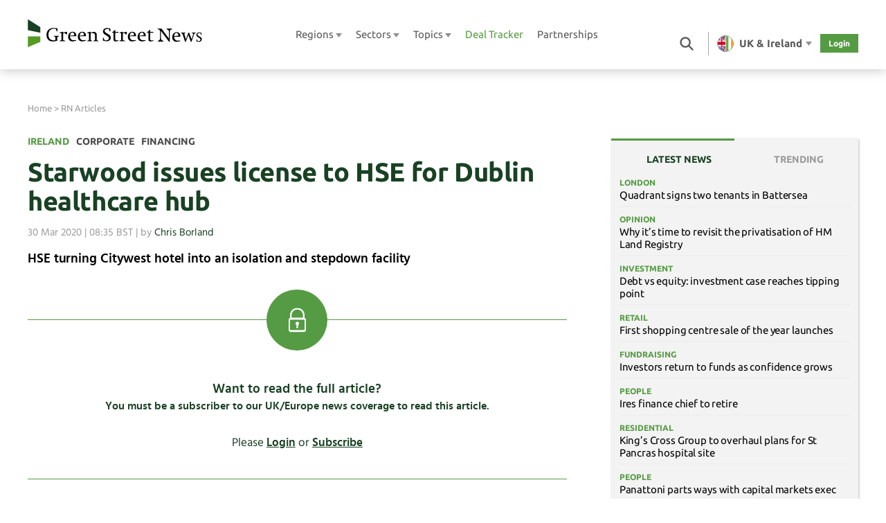

--- FILE ---
content_type: text/html; charset=UTF-8
request_url: https://greenstreetnews.com/article/starwood-issues-license-to-hse-for-dublin-healthcare-hub/
body_size: 2070
content:
<!DOCTYPE html>
<html lang="en">
<head>
    <meta charset="utf-8">
    <meta name="viewport" content="width=device-width, initial-scale=1">
    <title></title>
    <style>
        body {
            font-family: "Arial";
        }
    </style>
    <script type="text/javascript">
    window.awsWafCookieDomainList = [];
    window.gokuProps = {
"key":"AQIDAHjcYu/GjX+QlghicBgQ/7bFaQZ+m5FKCMDnO+vTbNg96AHqDSf7dyseAvxXfff+th73AAAAfjB8BgkqhkiG9w0BBwagbzBtAgEAMGgGCSqGSIb3DQEHATAeBglghkgBZQMEAS4wEQQMBbAhfC6rywEJSQLoAgEQgDvkSovwKw8drqzo35BraWInANBuiYC/Ydi42ZvWJEuM09r4GJbJcSPceJYTDcFO+WT1lARbyvQfSSoHfg==",
          "iv":"D549zQCvfQAABiTt",
          "context":"XpY85bEUi3bFElF5UXIXiRMmEQNWQTQS6zUI9V10SSRs+w1ySsLrFifIY9O/vv4EEV8R522BYHtH4t9t8WbXnZCo5uFoQPy5B/Tfd/nNGnnEFul/sIpyexKHW7EFb7sYIUS/UrUfZCfMCZs/VcO1EO0FMTwlrTnJeBS6feM7klbso1jZlpTaGoUDUH7JeRGHgBSDNHcZwXNPbZ85gi3hQ2pVBmnyjYvamk9pGzBBO9l/uj9j5N3Rhi15+UoFHYR8QEzdbiIQKRMLSd93dOWsnJtCcvwrTEm9VrutJC503kwuNqSO/c65TrgMDi7/g2OTXXngrwvf50/IfjZSbM8alA9UR3QLspztE16yKmwaO8tytgygpZKRzDLTGhi7aYftmdyv+faqvak4G86/hlrLtcHlftWNRGy6axEGYlLBQbcNlkPTd/tbzKCFcogXHbVeCKFxN0gpAiF8DR2fpfXG/BEyJJcn5EebjLhPDNRNByU7qsoOknSonOKzJmNA2T90IEn4BioLHspvsoG0To2aLaO5AdxAXC4nCE6LRf5bSTJ5X9P0OSvpQ5iw3O1KbMRVvXMf6vAsajHqLh96mMydxSS3H94Ii5AT0915Wk7s2kcB"
};
    </script>
    <script src="https://fde470f3808d.791988fc.us-east-2.token.awswaf.com/fde470f3808d/f34bfdeefe57/74aba104b47d/challenge.js"></script>
</head>
<body>
    <div id="challenge-container"></div>
    <script type="text/javascript">
        AwsWafIntegration.saveReferrer();
        AwsWafIntegration.checkForceRefresh().then((forceRefresh) => {
            if (forceRefresh) {
                AwsWafIntegration.forceRefreshToken().then(() => {
                    window.location.reload(true);
                });
            } else {
                AwsWafIntegration.getToken().then(() => {
                    window.location.reload(true);
                });
            }
        });
    </script>
    <noscript>
        <h1>JavaScript is disabled</h1>
        In order to continue, we need to verify that you're not a robot.
        This requires JavaScript. Enable JavaScript and then reload the page.
    </noscript>
</body>
</html>

--- FILE ---
content_type: text/html; charset=UTF-8
request_url: https://greenstreetnews.com/article/starwood-issues-license-to-hse-for-dublin-healthcare-hub/
body_size: 42955
content:
<!doctype html>
<!--[if lt IE 7]>
<html class="no-js ie ie6 lt-ie9 lt-ie8 lt-ie7" lang="en-US"> <![endif]-->
<!--[if IE 7]>
<html class="no-js ie ie7 lt-ie9 lt-ie8" lang="en-US"> <![endif]-->
<!--[if IE 8]>
<html class="no-js ie ie8 lt-ie9" lang="en-US"> <![endif]-->
<!--[if gt IE 8]><!-->
<html class="no-js" lang="en-US"> <!--<![endif]-->
<head>

	<meta http-equiv="Content-Type" content="text/html; charset=UTF-8"/>
	<meta http-equiv="X-UA-Compatible" content="IE=edge,chrome=1">
	<meta name="viewport" content="width=device-width, initial-scale=1.0, maximum-scale=1.0, minimum-scale=1.0">

	<!--[if lt IE 9]>
	<script>
		document.createElement('video');
	</script>
	<![endif]-->

	<link rel="pingback" href="https://greenstreetnews.com/xmlrpc.php"/>

	<!-- OneTrust Cookies Consent Notice start for greenstreetnews.com -->
	<script type="text/javascript" src="https://cdn.cookielaw.org/consent/01903813-d9fb-7d83-a133-910b6ff6a718/OtAutoBlock.js" ></script>
	<script src="https://cdn.cookielaw.org/scripttemplates/otSDKStub.js"  type="text/javascript" charset="UTF-8" data-domain-script="01903813-d9fb-7d83-a133-910b6ff6a718" ></script>
	<script type="text/javascript">
	function OptanonWrapper() { }
	</script>
	<!-- OneTrust Cookies Consent Notice end for greenstreetnews.com -->

	<script type="text/javascript" id="altis-accelerate-accelerate-js-before">
/* <![CDATA[ */
var Altis = Altis || {}; Altis.Analytics = {"Ready":false,"Loaded":false,"Consent":{"CookiePrefix":"_altis_consent","Enabled":false,"Allowed":["functional","statistics-anonymous"]},"Config":{"LogEndpoint":"https:\/\/eu.accelerate.altis.cloud\/log","AppId":"50a7dafe35b942de9339dd145bd7f02e","ExcludeBots":true},"Noop":false,"Data":{"Endpoint":{},"AppPackageName":"greenstreetnews","AppVersion":"","SiteName":"Green Street News","Attributes":{"postType":"article","postId":24119,"author":"emma-borlandreactnews-com","authorId":"12855","blog":"https:\/\/greenstreetnews.com","network":"https:\/\/greenstreetnews.com\/","blogId":1,"networkId":1,"title":"Starwood issues license to HSE for Dublin healthcare hub","date":"2020-03-30T08:35:36+01:00","writer_52":"chris-borland","region_27":"republic_of_ireland","topic_23":"corporate","topic_21":"financing","IsExclusive":false,"loggedIn":false},"Metrics":{}},"Audiences":[{"id":615497,"config":{"include":"all","groups":[{"include":"any","rules":[{"field":"metrics.day","operator":"=","value":"7","type":"string"}]}]}},{"id":606759,"config":{"include":"all","groups":[{"include":"any","rules":[{"field":"metrics.day","operator":"=","value":"6","type":"string"}]}]}}]};Altis.Analytics.onReady = function ( callback ) {if ( Altis.Analytics.Ready ) {callback();} else {window.addEventListener( 'altis.analytics.ready', callback );}};Altis.Analytics.onLoad = function ( callback ) {if ( Altis.Analytics.Loaded ) {callback();} else {window.addEventListener( 'altis.analytics.loaded', callback );}};
/* ]]> */
</script>
<script type="text/javascript" src="https://eu.accelerate.altis.cloud/accelerate.3.5.4.js?ver=742555c4efe26ae46d873da240fac7a6" id="altis-accelerate-accelerate-js" async></script>
<script type="text/javascript" id="altis-accelerate-experiments-js-before">
/* <![CDATA[ */
window.Altis = window.Altis || {};window.Altis.Analytics = window.Altis.Analytics || {};window.Altis.Analytics.Experiments = window.Altis.Analytics.Experiments || {};window.Altis.Analytics.Experiments.BuildURL = "https:\/\/greenstreetnews.com\/content\/plugins\/altis-accelerate\/build";window.Altis.Analytics.Experiments.Goals = {"engagement":{"name":"engagement","event":"click","label":"Engagement (Default)","selector":"a,input[type=\"button\"],input[type=\"submit\"],input[type=\"image\"],button,area","closest":null,"args":{"validation_message":"You need to add at least one clickable element or a form to track conversions."}},"click_any_link":{"name":"click_any_link","event":"click","label":"Click on any link","selector":"a","closest":null,"args":{"validation_message":"You need to add at least one link to this content to track conversions."}},"submit_form":{"name":"submit_form","event":"submit","label":"Submit a form","selector":"form","closest":null,"args":{"validation_message":"You need to add a form to this content to track conversions."}}};
/* ]]> */
</script>
<script type="text/javascript" src="https://greenstreetnews.com/content/plugins/altis-accelerate/build/experiments.c96876bd.js?ver=742555c4efe26ae46d873da240fac7a6" id="altis-accelerate-experiments-js" async></script>
<meta name='robots' content='index, follow, max-image-preview:large, max-snippet:-1, max-video-preview:-1' />
	<style>img:is([sizes="auto" i], [sizes^="auto," i]) { contain-intrinsic-size: 3000px 1500px }</style>
	
	<!-- This site is optimized with the Yoast SEO Premium plugin v25.9 (Yoast SEO v25.9) - https://yoast.com/wordpress/plugins/seo/ -->
	<title>Starwood issues license to HSE for Dublin healthcare hub - Green Street News</title>
	<meta name="description" content="HSE turning Citywest hotel into an isolation and stepdown facility" />
	<link rel="canonical" href="https://greenstreetnews.com/article/starwood-issues-license-to-hse-for-dublin-healthcare-hub/" />
	<meta property="og:locale" content="en_US" />
	<meta property="og:type" content="article" />
	<meta property="og:title" content="Starwood issues license to HSE for Dublin healthcare hub" />
	<meta property="og:description" content="HSE turning Citywest hotel into an isolation and stepdown facility" />
	<meta property="og:url" content="https://greenstreetnews.com/article/starwood-issues-license-to-hse-for-dublin-healthcare-hub/" />
	<meta property="og:site_name" content="Green Street News" />
	<meta property="article:modified_time" content="2020-06-16T14:36:12+00:00" />
	<meta property="og:image" content="https://greenstreetnews.com/tachyon/2020/03/citywest1-e1585553599192.jpeg?resize=1200,630" />
	<meta property="og:image:width" content="1955" />
	<meta property="og:image:height" content="1223" />
	<meta property="og:image:type" content="image/jpeg" />
	<meta name="twitter:card" content="summary_large_image" />
	<meta name="twitter:image" content="https://greenstreetnews.com/tachyon/2020/03/citywest1-e1585553599192.jpeg?resize=1200,630" />
	<meta name="twitter:site" content="@reactproperty" />
	<meta name="twitter:label1" content="Est. reading time" />
	<meta name="twitter:data1" content="1 minute" />
	<script type="application/ld+json" class="yoast-schema-graph">{"@context":"https://schema.org","@graph":[{"@type":"WebPage","@id":"https://greenstreetnews.com/article/starwood-issues-license-to-hse-for-dublin-healthcare-hub/","url":"https://greenstreetnews.com/article/starwood-issues-license-to-hse-for-dublin-healthcare-hub/","name":"Starwood issues license to HSE for Dublin healthcare hub - Green Street News","isPartOf":{"@id":"https://greenstreetnews.com/#website"},"primaryImageOfPage":{"@id":"https://greenstreetnews.com/article/starwood-issues-license-to-hse-for-dublin-healthcare-hub/#primaryimage"},"image":{"@id":"https://greenstreetnews.com/article/starwood-issues-license-to-hse-for-dublin-healthcare-hub/#primaryimage"},"thumbnailUrl":"https://greenstreetnews.com/tachyon/2020/03/citywest1-e1585553599192.jpeg","datePublished":"2020-03-30T07:35:36+00:00","dateModified":"2020-06-16T14:36:12+00:00","description":"HSE turning Citywest hotel into an isolation and stepdown facility","breadcrumb":{"@id":"https://greenstreetnews.com/article/starwood-issues-license-to-hse-for-dublin-healthcare-hub/#breadcrumb"},"inLanguage":"en-US","potentialAction":[{"@type":"ReadAction","target":["https://greenstreetnews.com/article/starwood-issues-license-to-hse-for-dublin-healthcare-hub/"]}]},{"@type":"ImageObject","inLanguage":"en-US","@id":"https://greenstreetnews.com/article/starwood-issues-license-to-hse-for-dublin-healthcare-hub/#primaryimage","url":"https://greenstreetnews.com/tachyon/2020/03/citywest1-e1585553599192.jpeg","contentUrl":"https://greenstreetnews.com/tachyon/2020/03/citywest1-e1585553599192.jpeg","width":1955,"height":1223,"caption":"Building, Person, Human"},{"@type":"BreadcrumbList","@id":"https://greenstreetnews.com/article/starwood-issues-license-to-hse-for-dublin-healthcare-hub/#breadcrumb","itemListElement":[{"@type":"ListItem","position":1,"name":"Home","item":"https://greenstreetnews.com/"},{"@type":"ListItem","position":2,"name":"RN Articles","item":"https://greenstreetnews.com/articles/"},{"@type":"ListItem","position":3,"name":"Starwood issues license to HSE for Dublin healthcare hub"}]},{"@type":"WebSite","@id":"https://greenstreetnews.com/#website","url":"https://greenstreetnews.com/","name":"Green Street News","description":"","publisher":{"@id":"https://greenstreetnews.com/#organization"},"potentialAction":[{"@type":"SearchAction","target":{"@type":"EntryPoint","urlTemplate":"https://greenstreetnews.com/?s={search_term_string}"},"query-input":{"@type":"PropertyValueSpecification","valueRequired":true,"valueName":"search_term_string"}}],"inLanguage":"en-US"},{"@type":"Organization","@id":"https://greenstreetnews.com/#organization","name":"React News","url":"https://greenstreetnews.com/","logo":{"@type":"ImageObject","inLanguage":"en-US","@id":"https://greenstreetnews.com/#/schema/logo/image/","url":"https://greenstreetnews.com/tachyon/2023/07/React-News-logo-Jul-2023.png","contentUrl":"https://greenstreetnews.com/tachyon/2023/07/React-News-logo-Jul-2023.png","width":6351,"height":3073,"caption":"React News"},"image":{"@id":"https://greenstreetnews.com/#/schema/logo/image/"},"sameAs":["https://x.com/reactproperty","https://www.linkedin.com/company/react-news/","https://www.instagram.com/react.news/"]}]}</script>
	<!-- / Yoast SEO Premium plugin. -->


<!-- greenstreetnews.com is managing ads with Advanced Ads – https://wpadvancedads.com/ --><script id="react-ready">
			window.advanced_ads_ready=function(e,a){a=a||"complete";var d=function(e){return"interactive"===a?"loading"!==e:"complete"===e};d(document.readyState)?e():document.addEventListener("readystatechange",(function(a){d(a.target.readyState)&&e()}),{once:"interactive"===a})},window.advanced_ads_ready_queue=window.advanced_ads_ready_queue||[];		</script>
		<link rel='stylesheet' id='wp-block-library-css' href='https://greenstreetnews.com/wp-includes/css/dist/block-library/style.min.css?ver=6.8.3' type='text/css' media='all' />
<link rel='stylesheet' id='wp-components-css' href='https://greenstreetnews.com/wp-includes/css/dist/components/style.min.css?ver=6.8.3' type='text/css' media='all' />
<link rel='stylesheet' id='wp-preferences-css' href='https://greenstreetnews.com/wp-includes/css/dist/preferences/style.min.css?ver=6.8.3' type='text/css' media='all' />
<link rel='stylesheet' id='wp-block-editor-css' href='https://greenstreetnews.com/wp-includes/css/dist/block-editor/style.min.css?ver=6.8.3' type='text/css' media='all' />
<link rel='stylesheet' id='wp-reusable-blocks-css' href='https://greenstreetnews.com/wp-includes/css/dist/reusable-blocks/style.min.css?ver=6.8.3' type='text/css' media='all' />
<link rel='stylesheet' id='wp-patterns-css' href='https://greenstreetnews.com/wp-includes/css/dist/patterns/style.min.css?ver=6.8.3' type='text/css' media='all' />
<link rel='stylesheet' id='wp-editor-css' href='https://greenstreetnews.com/wp-includes/css/dist/editor/style.min.css?ver=6.8.3' type='text/css' media='all' />
<link rel='stylesheet' id='pbc_deal_block-cgb-style-css-css' href='https://greenstreetnews.com/content/mu-plugins/pbc-deal-block/dist/blocks.style.build.css' type='text/css' media='all' />
<style id='rn-latest-news-style-inline-css' type='text/css'>
.wp-block-rn-latest-news {
	.tabbed-listings {
		padding: 10px 0px;
		box-shadow: 1px 1px 3px 0 rgba(0, 0, 0, 0.25);
		position: relative;

		&__title-container {
			margin-bottom: 17px;
			display: flex;
		}

		&__heading {
			display: inline-block;
			width: 50%;
			padding: 0;
			font-family: "ubuntu", sans-serif;
			font-size: 14px;
			font-weight: bold;
			line-height: 14px;
			text-transform: uppercase;
			color: #9b9b9b;
			border: 0;
			appearance: none;
			cursor: pointer;
			outline: none;
			background-color: transparent;

			&:first-child:last-child {
				// No second tab: renders as full-width div.
				cursor: unset;
				width: 100%;
			}

			&:after {
				display: none;
			}

			&:nth-child(1) {
				&:after {
					left: 0;
				}
			}

			&:nth-child(2) {
				&:after {
					right: 0;
				}
			}

			&.active {
				color: #9b9b9b;

				&::after {
					display: block;
					content: " ";
					position: absolute;
					top: 0;
					right: 0;
					height: 3px;
					background-color: #559b43;
					width: 50%;
				}

				&:first-child:last-child::after {
					width: 100%;
				}
			}
		}

		&__item {
			padding-bottom: 6px;
			margin-bottom: 8px;
			border-bottom: 2px solid #efefef;
			line-height: 18px;
			font-size: 15px;

			a {
				color: #000000;
			}

			&__title {
				.single-writer & {
					color: #559b43;
				}
			}

			&__tax-term {
				font-family: "ubuntu", sans-serif;
				margin-bottom: 4px;
				font-size: 12px;
				font-weight: bold;
				text-transform: uppercase;
				color: #559b43 !important;

				& + p {
					font-family: "ubuntu", sans-serif;
					font-size: 15px;
					line-height: 18px;
					color: #000000;
					letter-spacing: -0.15px;
				}
			}

		}

		&__panel {
			display: none;
			padding: 0px 12px;
			list-style-type: none;

			&.active {
				display: block;
			}
		}
	}


	.author-widget-title{
		display: inline-block;
		width: 100%;
		padding-bottom: 14px;
		font-family: "ubuntu", sans-serif;
		font-size: 14px;
		font-weight: bold;
		line-height: 14px;

		text-transform: uppercase;
		color: #194123;
		border: 0;
		appearance: none;
		cursor: pointer;
		outline: none;
		background-color: transparent;
	}
}

</style>
<style id='cloudcatch-splide-carousel-style-inline-css' type='text/css'>
.wp-block-splide-carousel{position:relative;visibility:hidden}.wp-block-splide-carousel .splide__container{box-sizing:border-box;position:relative}.wp-block-splide-carousel .splide__list{-webkit-backface-visibility:hidden;backface-visibility:hidden;display:flex;height:100%;margin:0!important;padding:0!important}.wp-block-splide-carousel.is-initialized:not(.is-active) .splide__list{display:block}.wp-block-splide-carousel .splide__pagination{align-items:center;display:flex;flex-wrap:wrap;justify-content:center;margin:0;pointer-events:none}.wp-block-splide-carousel .splide__pagination li{display:inline-block;line-height:1;list-style-type:none;margin:0;pointer-events:auto}.wp-block-splide-carousel:not(.is-overflow) .splide__pagination{display:none}.wp-block-splide-carousel .splide__progress__bar{width:0}.wp-block-splide-carousel.is-initialized,.wp-block-splide-carousel.is-rendered{visibility:visible}.wp-block-splide-carousel .splide__slide{-webkit-backface-visibility:hidden;backface-visibility:hidden;box-sizing:border-box;flex-shrink:0;list-style-type:none!important;margin:0;position:relative}.wp-block-splide-carousel .splide__slide img{vertical-align:bottom}.wp-block-splide-carousel .splide__spinner{animation:splide-loading 1s linear infinite;border:2px solid #999;border-left-color:transparent;border-radius:50%;bottom:0;contain:strict;display:inline-block;height:20px;left:0;margin:auto;position:absolute;right:0;top:0;width:20px}.wp-block-splide-carousel .splide__sr{clip:rect(0 0 0 0);border:0;height:1px;margin:-1px;overflow:hidden;padding:0;position:absolute;width:1px}.wp-block-splide-carousel .splide__toggle.is-active .splide__toggle__play,.wp-block-splide-carousel .splide__toggle__pause{display:none}.wp-block-splide-carousel .splide__toggle.is-active .splide__toggle__pause{display:inline}.wp-block-splide-carousel .splide__track{overflow:hidden;position:relative;z-index:0}@keyframes splide-loading{0%{transform:rotate(0)}to{transform:rotate(1turn)}}.wp-block-splide-carousel .splide__track--draggable{-webkit-touch-callout:none;-webkit-user-select:none;-moz-user-select:none;user-select:none}.wp-block-splide-carousel .splide__track--fade>.splide__list>.splide__slide{margin:0!important;opacity:0;z-index:0}.wp-block-splide-carousel .splide__track--fade>.splide__list>.splide__slide.is-active{opacity:1;z-index:1}.wp-block-splide-carousel.splide--rtl{direction:rtl}.wp-block-splide-carousel .splide__track--ttb>.splide__list{display:block}.wp-block-splide-carousel .splide__arrow{align-items:center;background:#ccc;border:0;border-radius:50%;cursor:pointer;display:flex;height:2em;justify-content:center;opacity:.7;padding:0;position:absolute;top:50%;transform:translateY(-50%);width:2em;z-index:1}.wp-block-splide-carousel .splide__arrow svg{fill:#000;height:1.2em;width:1.2em}.wp-block-splide-carousel .splide__arrow:hover:not(:disabled){opacity:.9}.wp-block-splide-carousel .splide__arrow:disabled{opacity:.3}.wp-block-splide-carousel .splide__arrow:focus-visible{outline:3px solid #0bf;outline-offset:3px}.wp-block-splide-carousel .splide__arrow--prev{left:1em}.wp-block-splide-carousel .splide__arrow--prev svg{transform:scaleX(-1)}.wp-block-splide-carousel .splide__arrow--next{right:1em}.wp-block-splide-carousel.is-focus-in .splide__arrow:focus{outline:3px solid #0bf;outline-offset:3px}.wp-block-splide-carousel .splide__pagination{bottom:.5em;left:0;padding:0 1em;position:absolute;right:0;z-index:1}.wp-block-splide-carousel .splide__pagination__page{background:#ccc;border:0;border-radius:50%;display:inline-block;height:8px;margin:3px;opacity:.7;padding:0;position:relative;transition:transform .2s linear;width:8px}.wp-block-splide-carousel .splide__pagination__page.is-active{background:#fff;transform:scale(1.4);z-index:1}.wp-block-splide-carousel .splide__pagination__page:hover{cursor:pointer;opacity:.9}.wp-block-splide-carousel .splide__pagination__page:focus-visible{outline:3px solid #0bf;outline-offset:3px}.wp-block-splide-carousel.is-focus-in .splide__pagination__page:focus{outline:3px solid #0bf;outline-offset:3px}.wp-block-splide-carousel .splide__progress__bar{background:#ccc;height:3px}.wp-block-splide-carousel .splide__slide{-webkit-tap-highlight-color:rgba(0,0,0,0)}.wp-block-splide-carousel .splide__slide:focus{outline:0}@supports(outline-offset:-3px){.wp-block-splide-carousel .splide__slide:focus-visible{outline:3px solid #0bf;outline-offset:-3px}}@media screen and (-ms-high-contrast:none){.wp-block-splide-carousel .splide__slide:focus-visible{border:3px solid #0bf}}@supports(outline-offset:-3px){.wp-block-splide-carousel.is-focus-in .splide__slide:focus{outline:3px solid #0bf;outline-offset:-3px}}@media screen and (-ms-high-contrast:none){.wp-block-splide-carousel.is-focus-in .splide__slide:focus{border:3px solid #0bf}.wp-block-splide-carousel.is-focus-in .splide__track>.splide__list>.splide__slide:focus{border-color:#0bf}}.wp-block-splide-carousel .splide__toggle{cursor:pointer}.wp-block-splide-carousel .splide__toggle:focus-visible{outline:3px solid #0bf;outline-offset:3px}.wp-block-splide-carousel.is-focus-in .splide__toggle:focus{outline:3px solid #0bf;outline-offset:3px}.wp-block-splide-carousel .splide__track--nav>.splide__list>.splide__slide{border:3px solid transparent;cursor:pointer}.wp-block-splide-carousel .splide__track--nav>.splide__list>.splide__slide.is-active{border:3px solid #000}.wp-block-splide-carousel .splide__arrows--rtl .splide__arrow--prev{left:auto;right:1em}.wp-block-splide-carousel .splide__arrows--rtl .splide__arrow--prev svg{transform:scaleX(1)}.wp-block-splide-carousel .splide__arrows--rtl .splide__arrow--next{left:1em;right:auto}.wp-block-splide-carousel .splide__arrows--rtl .splide__arrow--next svg{transform:scaleX(-1)}.wp-block-splide-carousel .splide__arrows--ttb .splide__arrow{left:50%;transform:translate(-50%)}.wp-block-splide-carousel .splide__arrows--ttb .splide__arrow--prev{top:1em}.wp-block-splide-carousel .splide__arrows--ttb .splide__arrow--prev svg{transform:rotate(-90deg)}.wp-block-splide-carousel .splide__arrows--ttb .splide__arrow--next{bottom:1em;top:auto}.wp-block-splide-carousel .splide__arrows--ttb .splide__arrow--next svg{transform:rotate(90deg)}.wp-block-splide-carousel .splide__pagination--ttb{bottom:0;display:flex;flex-direction:column;left:auto;padding:1em 0;right:.5em;top:0}.wp-block-splide-carousel .splide.splide--ttb{padding-bottom:64px;padding-top:64px}.wp-block-splide-carousel .splide__arrows .splide__arrow{height:36px;transition:all .2s linear;width:36px}@media screen and (min-width:782px){.wp-block-splide-carousel .splide__arrows--ltr .splide__arrow--prev{left:calc(-2em - 30px)}.wp-block-splide-carousel .splide__arrows--ltr .splide__arrow--next{right:calc(-2em - 30px)}.wp-block-splide-carousel .splide__arrows--rtl .splide__arrow--prev{left:auto;right:calc(-2em - 30px)}.wp-block-splide-carousel .splide__arrows--rtl .splide__arrow--next{left:calc(-2em - 30px);right:auto}}.wp-block-splide-carousel .splide__arrows--ttb .splide__arrow--prev{top:14px}.wp-block-splide-carousel .splide__arrows--ttb .splide__arrow--next{bottom:14px}.wp-block-splide-carousel .splide__slide{display:flex;flex-direction:column;overflow:hidden}.wp-block-splide-carousel .splide__slide .wp-block-cover:last-child,.wp-block-splide-carousel .splide__slide .wp-block-image:last-child{margin-bottom:0}.wp-block-splide-carousel .splide__slide .wp-block-cover:first-child,.wp-block-splide-carousel .splide__slide .wp-block-image:first-child{margin-top:0}.wp-block-splide-carousel .splide__slide.is-vertically-aligned-center{justify-content:center}.wp-block-splide-carousel .splide__slide.is-vertically-aligned-top{justify-content:flex-start}.wp-block-splide-carousel .splide__slide.is-vertically-aligned-bottom{justify-content:flex-end}.wp-block-splide-carousel .splide__slide-link{bottom:0;left:0;position:absolute;right:0;top:0}.wp-block-splide-carousel .splide__slide-link+.wp-block-image:nth-child(2){margin-top:0}.wp-block-splide-carousel .splide--cover .splide__slide>*,.wp-block-splide-carousel .splide--cover .splide__slide>*>*>.components-placeholder,.wp-block-splide-carousel .splide--cover .splide__slide>*>.wp-block-cover,.wp-block-splide-carousel .splide--cover .splide__slide>*>.wp-block-image,.wp-block-splide-carousel .splide--cover .splide__slide>*>.wp-block-image>div{height:100%}.wp-block-splide-carousel .splide--cover .splide__slide embed,.wp-block-splide-carousel .splide--cover .splide__slide iframe,.wp-block-splide-carousel .splide--cover .splide__slide img,.wp-block-splide-carousel .splide--cover .splide__slide video{height:100%;-o-object-fit:cover;object-fit:cover;-o-object-position:center;object-position:center;width:100%}.wp-block-splide-carousel .splide__pagination{bottom:-24px}.wp-block-splide-carousel .splide__pagination__page{display:block}.wp-block-splide-carousel .splide__pagination__page.is-active{background:#888;transform:scale(1.2)}.wp-block-splide-carousel .splide__controls{align-items:center;display:flex;justify-content:center;margin-top:1rem}.wp-block-splide-carousel .splide__controls .splide__pagination{bottom:auto;left:auto;padding:0;position:relative;transform:none;width:auto}.wp-block-splide-carousel .splide__toggle{align-items:center;background:#ccc;border:none;border-radius:50%;box-shadow:none;display:inline-flex;height:36px;justify-content:center;margin-right:1em;opacity:.7;transition:all .2s linear;width:36px}.wp-block-splide-carousel .splide__toggle svg{fill:#000;height:14px;transition:fill .2s ease;width:14px}.wp-block-splide-carousel .splide__toggle:hover{opacity:.9}.wp-block-splide-carousel .splide__toggle__play{margin-left:2px}.wp-block-splide-carousel .splide__toggle.is-active .wp-block-splide-carousel .splide__toggle__pause{display:inline}

</style>
<style id='elasticpress-related-posts-style-inline-css' type='text/css'>
.editor-styles-wrapper .wp-block-elasticpress-related-posts ul,.wp-block-elasticpress-related-posts ul{list-style-type:none;padding:0}.editor-styles-wrapper .wp-block-elasticpress-related-posts ul li a>div{display:inline}

</style>
<style id='filebird-block-filebird-gallery-style-inline-css' type='text/css'>
ul.filebird-block-filebird-gallery{margin:auto!important;padding:0!important;width:100%}ul.filebird-block-filebird-gallery.layout-grid{display:grid;grid-gap:20px;align-items:stretch;grid-template-columns:repeat(var(--columns),1fr);justify-items:stretch}ul.filebird-block-filebird-gallery.layout-grid li img{border:1px solid #ccc;box-shadow:2px 2px 6px 0 rgba(0,0,0,.3);height:100%;max-width:100%;-o-object-fit:cover;object-fit:cover;width:100%}ul.filebird-block-filebird-gallery.layout-masonry{-moz-column-count:var(--columns);-moz-column-gap:var(--space);column-gap:var(--space);-moz-column-width:var(--min-width);columns:var(--min-width) var(--columns);display:block;overflow:auto}ul.filebird-block-filebird-gallery.layout-masonry li{margin-bottom:var(--space)}ul.filebird-block-filebird-gallery li{list-style:none}ul.filebird-block-filebird-gallery li figure{height:100%;margin:0;padding:0;position:relative;width:100%}ul.filebird-block-filebird-gallery li figure figcaption{background:linear-gradient(0deg,rgba(0,0,0,.7),rgba(0,0,0,.3) 70%,transparent);bottom:0;box-sizing:border-box;color:#fff;font-size:.8em;margin:0;max-height:100%;overflow:auto;padding:3em .77em .7em;position:absolute;text-align:center;width:100%;z-index:2}ul.filebird-block-filebird-gallery li figure figcaption a{color:inherit}

</style>
<style id='global-styles-inline-css' type='text/css'>
:root{--wp--preset--aspect-ratio--square: 1;--wp--preset--aspect-ratio--4-3: 4/3;--wp--preset--aspect-ratio--3-4: 3/4;--wp--preset--aspect-ratio--3-2: 3/2;--wp--preset--aspect-ratio--2-3: 2/3;--wp--preset--aspect-ratio--16-9: 16/9;--wp--preset--aspect-ratio--9-16: 9/16;--wp--preset--color--black: #252525;--wp--preset--color--cyan-bluish-gray: #abb8c3;--wp--preset--color--white: #ffffff;--wp--preset--color--pale-pink: #f78da7;--wp--preset--color--vivid-red: #cf2e2e;--wp--preset--color--luminous-vivid-orange: #ff6900;--wp--preset--color--luminous-vivid-amber: #fcb900;--wp--preset--color--light-green-cyan: #7bdcb5;--wp--preset--color--vivid-green-cyan: #00d084;--wp--preset--color--pale-cyan-blue: #8ed1fc;--wp--preset--color--vivid-cyan-blue: #0693e3;--wp--preset--color--vivid-purple: #9b51e0;--wp--preset--color--light-grey: #8f8f8f;--wp--preset--color--mine-shaft: #212121;--wp--preset--color--dusty-gray: #9b9b9b;--wp--preset--color--light-green: #559b43;--wp--preset--color--dark-green: #194123;--wp--preset--color--green-background: #fafdfa;--wp--preset--color--silver: #cbcbcb;--wp--preset--color--white-smoke: #f7f7f7;--wp--preset--color--red: #d0021b;--wp--preset--color--greyish-brown: #4a4a4a;--wp--preset--color--cod-gray: #191919;--wp--preset--gradient--vivid-cyan-blue-to-vivid-purple: linear-gradient(135deg,rgba(6,147,227,1) 0%,rgb(155,81,224) 100%);--wp--preset--gradient--light-green-cyan-to-vivid-green-cyan: linear-gradient(135deg,rgb(122,220,180) 0%,rgb(0,208,130) 100%);--wp--preset--gradient--luminous-vivid-amber-to-luminous-vivid-orange: linear-gradient(135deg,rgba(252,185,0,1) 0%,rgba(255,105,0,1) 100%);--wp--preset--gradient--luminous-vivid-orange-to-vivid-red: linear-gradient(135deg,rgba(255,105,0,1) 0%,rgb(207,46,46) 100%);--wp--preset--gradient--very-light-gray-to-cyan-bluish-gray: linear-gradient(135deg,rgb(238,238,238) 0%,rgb(169,184,195) 100%);--wp--preset--gradient--cool-to-warm-spectrum: linear-gradient(135deg,rgb(74,234,220) 0%,rgb(151,120,209) 20%,rgb(207,42,186) 40%,rgb(238,44,130) 60%,rgb(251,105,98) 80%,rgb(254,248,76) 100%);--wp--preset--gradient--blush-light-purple: linear-gradient(135deg,rgb(255,206,236) 0%,rgb(152,150,240) 100%);--wp--preset--gradient--blush-bordeaux: linear-gradient(135deg,rgb(254,205,165) 0%,rgb(254,45,45) 50%,rgb(107,0,62) 100%);--wp--preset--gradient--luminous-dusk: linear-gradient(135deg,rgb(255,203,112) 0%,rgb(199,81,192) 50%,rgb(65,88,208) 100%);--wp--preset--gradient--pale-ocean: linear-gradient(135deg,rgb(255,245,203) 0%,rgb(182,227,212) 50%,rgb(51,167,181) 100%);--wp--preset--gradient--electric-grass: linear-gradient(135deg,rgb(202,248,128) 0%,rgb(113,206,126) 100%);--wp--preset--gradient--midnight: linear-gradient(135deg,rgb(2,3,129) 0%,rgb(40,116,252) 100%);--wp--preset--font-size--small: 14px;--wp--preset--font-size--medium: 16px;--wp--preset--font-size--large: 18px;--wp--preset--font-size--x-large: clamp(25.014px, 1.563rem + ((1vw - 3.2px) * 1.517), 42px);--wp--preset--font-size--xsmall: 12px;--wp--preset--font-size--heading-1: 40px;--wp--preset--font-size--heading-2: 36px;--wp--preset--font-size--heading-3: clamp(1.75rem, 1.571rem + 0.476vw, 2rem);--wp--preset--font-size--heading-4: 24px;--wp--preset--font-family--montserrat: Montserrat, sans-serif;--wp--preset--font-family--ubuntu: Ubuntu, sans-serif;--wp--preset--font-family--hind: Hind, sans-serif;--wp--preset--spacing--20: 0.44rem;--wp--preset--spacing--30: 0.67rem;--wp--preset--spacing--40: 1rem;--wp--preset--spacing--50: 1.5rem;--wp--preset--spacing--60: 2.25rem;--wp--preset--spacing--70: 3.38rem;--wp--preset--spacing--80: 5.06rem;--wp--preset--spacing--16: 0.5rem;--wp--preset--spacing--24: clamp(0.75rem, 0.214rem + 1.905vw, 1.5rem);--wp--preset--spacing--36: clamp(1rem, 0.107rem + 2.381vw, 2.25rem);--wp--preset--spacing--64: 4rem;--wp--preset--spacing--96: 6rem;--wp--preset--spacing--128: 8rem;--wp--preset--shadow--natural: 6px 6px 9px rgba(0, 0, 0, 0.2);--wp--preset--shadow--deep: 12px 12px 50px rgba(0, 0, 0, 0.4);--wp--preset--shadow--sharp: 6px 6px 0px rgba(0, 0, 0, 0.2);--wp--preset--shadow--outlined: 6px 6px 0px -3px rgba(255, 255, 255, 1), 6px 6px rgba(0, 0, 0, 1);--wp--preset--shadow--crisp: 6px 6px 0px rgba(0, 0, 0, 1);--wp--preset--shadow--card: 0 4px 4px rgba( 0, 0, 0, 0.25 );--wp--custom--font-weight--light: 300;--wp--custom--font-weight--regular: 400;--wp--custom--font-weight--semi-bold: 600;--wp--custom--font-weight--bold: 700;--wp--custom--line-height--none: 1;--wp--custom--line-height--heading: 1.1;--wp--custom--line-height--body: 1.3;}:root { --wp--style--global--content-size: 1392px;--wp--style--global--wide-size: 1440px; }:where(body) { margin: 0; }.wp-site-blocks > .alignleft { float: left; margin-right: 2em; }.wp-site-blocks > .alignright { float: right; margin-left: 2em; }.wp-site-blocks > .aligncenter { justify-content: center; margin-left: auto; margin-right: auto; }:where(.wp-site-blocks) > * { margin-block-start: var(--wp--preset--spacing--24); margin-block-end: 0; }:where(.wp-site-blocks) > :first-child { margin-block-start: 0; }:where(.wp-site-blocks) > :last-child { margin-block-end: 0; }:root { --wp--style--block-gap: var(--wp--preset--spacing--24); }:root :where(.is-layout-flow) > :first-child{margin-block-start: 0;}:root :where(.is-layout-flow) > :last-child{margin-block-end: 0;}:root :where(.is-layout-flow) > *{margin-block-start: var(--wp--preset--spacing--24);margin-block-end: 0;}:root :where(.is-layout-constrained) > :first-child{margin-block-start: 0;}:root :where(.is-layout-constrained) > :last-child{margin-block-end: 0;}:root :where(.is-layout-constrained) > *{margin-block-start: var(--wp--preset--spacing--24);margin-block-end: 0;}:root :where(.is-layout-flex){gap: var(--wp--preset--spacing--24);}:root :where(.is-layout-grid){gap: var(--wp--preset--spacing--24);}.is-layout-flow > .alignleft{float: left;margin-inline-start: 0;margin-inline-end: 2em;}.is-layout-flow > .alignright{float: right;margin-inline-start: 2em;margin-inline-end: 0;}.is-layout-flow > .aligncenter{margin-left: auto !important;margin-right: auto !important;}.is-layout-constrained > .alignleft{float: left;margin-inline-start: 0;margin-inline-end: 2em;}.is-layout-constrained > .alignright{float: right;margin-inline-start: 2em;margin-inline-end: 0;}.is-layout-constrained > .aligncenter{margin-left: auto !important;margin-right: auto !important;}.is-layout-constrained > :where(:not(.alignleft):not(.alignright):not(.alignfull)){max-width: var(--wp--style--global--content-size);margin-left: auto !important;margin-right: auto !important;}.is-layout-constrained > .alignwide{max-width: var(--wp--style--global--wide-size);}body .is-layout-flex{display: flex;}.is-layout-flex{flex-wrap: wrap;align-items: center;}.is-layout-flex > :is(*, div){margin: 0;}body .is-layout-grid{display: grid;}.is-layout-grid > :is(*, div){margin: 0;}body{background-color: var(--wp--preset--color--white);color: var(--wp--preset--color--black);font-family: var(--wp--preset--font-family--hind);font-size: var(--wp--preset--font-size--large);font-weight: var(--wp--custom--font-weight--normal);line-height: var(--wp--custom--line-height--body);padding-top: 0;padding-right: var(--wp--preset--spacing--64);padding-bottom: 0;padding-left: var(--wp--preset--spacing--64);}a:where(:not(.wp-element-button)){border-color: transparent;border-width: 0 0 2px 0;border-style: solid;color: var(--wp--preset--color--dusty-gray);text-decoration: none;}:root :where(a:where(:not(.wp-element-button)):focus){border-color: var(--wp--preset--color--mine-shaft);color: var(--wp--preset--color--mine-shaft);}:root :where(a:where(:not(.wp-element-button)):active){border-color: var(--wp--preset--color--mine-shaft);color: var(--wp--preset--color--mine-shaft);}h1, h2, h3, h4, h5, h6{color: var(--wp--preset--color--dark-green);font-family: var(--wp--preset--font-family--ubuntu);font-weight: var(--wp--custom--font-weight--bold);line-height: var(--wp--custom--line-height--heading);}h1{font-size: var(--wp--preset--font-size--heading-1);}h2{font-size: var(--wp--preset--font-size--heading-2);line-height: var(--wp--custom--line-height--none);}h3{font-size: var(--wp--preset--font-size--heading-3);line-height: var(--wp--custom--line-height--none);}h4{font-size: var(--wp--preset--font-size--heading-4);line-height: var(--wp--custom--line-height--heading-alt);}h5{font-size: var(--wp--preset--font-size--large);line-height: var(--wp--custom--line-height--body);text-transform: uppercase;}h6{font-size: var(--wp--preset--font-size--large);line-height: var(--wp--custom--line-height--body);text-transform: uppercase;}:root :where(.wp-element-button, .wp-block-button__link){background-color: #32373c;border-width: 0;color: #fff;font-family: inherit;font-size: inherit;line-height: inherit;padding: calc(0.667em + 2px) calc(1.333em + 2px);text-decoration: none;}.has-black-color{color: var(--wp--preset--color--black) !important;}.has-cyan-bluish-gray-color{color: var(--wp--preset--color--cyan-bluish-gray) !important;}.has-white-color{color: var(--wp--preset--color--white) !important;}.has-pale-pink-color{color: var(--wp--preset--color--pale-pink) !important;}.has-vivid-red-color{color: var(--wp--preset--color--vivid-red) !important;}.has-luminous-vivid-orange-color{color: var(--wp--preset--color--luminous-vivid-orange) !important;}.has-luminous-vivid-amber-color{color: var(--wp--preset--color--luminous-vivid-amber) !important;}.has-light-green-cyan-color{color: var(--wp--preset--color--light-green-cyan) !important;}.has-vivid-green-cyan-color{color: var(--wp--preset--color--vivid-green-cyan) !important;}.has-pale-cyan-blue-color{color: var(--wp--preset--color--pale-cyan-blue) !important;}.has-vivid-cyan-blue-color{color: var(--wp--preset--color--vivid-cyan-blue) !important;}.has-vivid-purple-color{color: var(--wp--preset--color--vivid-purple) !important;}.has-light-grey-color{color: var(--wp--preset--color--light-grey) !important;}.has-mine-shaft-color{color: var(--wp--preset--color--mine-shaft) !important;}.has-dusty-gray-color{color: var(--wp--preset--color--dusty-gray) !important;}.has-light-green-color{color: var(--wp--preset--color--light-green) !important;}.has-dark-green-color{color: var(--wp--preset--color--dark-green) !important;}.has-green-background-color{color: var(--wp--preset--color--green-background) !important;}.has-silver-color{color: var(--wp--preset--color--silver) !important;}.has-white-smoke-color{color: var(--wp--preset--color--white-smoke) !important;}.has-red-color{color: var(--wp--preset--color--red) !important;}.has-greyish-brown-color{color: var(--wp--preset--color--greyish-brown) !important;}.has-cod-gray-color{color: var(--wp--preset--color--cod-gray) !important;}.has-black-background-color{background-color: var(--wp--preset--color--black) !important;}.has-cyan-bluish-gray-background-color{background-color: var(--wp--preset--color--cyan-bluish-gray) !important;}.has-white-background-color{background-color: var(--wp--preset--color--white) !important;}.has-pale-pink-background-color{background-color: var(--wp--preset--color--pale-pink) !important;}.has-vivid-red-background-color{background-color: var(--wp--preset--color--vivid-red) !important;}.has-luminous-vivid-orange-background-color{background-color: var(--wp--preset--color--luminous-vivid-orange) !important;}.has-luminous-vivid-amber-background-color{background-color: var(--wp--preset--color--luminous-vivid-amber) !important;}.has-light-green-cyan-background-color{background-color: var(--wp--preset--color--light-green-cyan) !important;}.has-vivid-green-cyan-background-color{background-color: var(--wp--preset--color--vivid-green-cyan) !important;}.has-pale-cyan-blue-background-color{background-color: var(--wp--preset--color--pale-cyan-blue) !important;}.has-vivid-cyan-blue-background-color{background-color: var(--wp--preset--color--vivid-cyan-blue) !important;}.has-vivid-purple-background-color{background-color: var(--wp--preset--color--vivid-purple) !important;}.has-light-grey-background-color{background-color: var(--wp--preset--color--light-grey) !important;}.has-mine-shaft-background-color{background-color: var(--wp--preset--color--mine-shaft) !important;}.has-dusty-gray-background-color{background-color: var(--wp--preset--color--dusty-gray) !important;}.has-light-green-background-color{background-color: var(--wp--preset--color--light-green) !important;}.has-dark-green-background-color{background-color: var(--wp--preset--color--dark-green) !important;}.has-green-background-background-color{background-color: var(--wp--preset--color--green-background) !important;}.has-silver-background-color{background-color: var(--wp--preset--color--silver) !important;}.has-white-smoke-background-color{background-color: var(--wp--preset--color--white-smoke) !important;}.has-red-background-color{background-color: var(--wp--preset--color--red) !important;}.has-greyish-brown-background-color{background-color: var(--wp--preset--color--greyish-brown) !important;}.has-cod-gray-background-color{background-color: var(--wp--preset--color--cod-gray) !important;}.has-black-border-color{border-color: var(--wp--preset--color--black) !important;}.has-cyan-bluish-gray-border-color{border-color: var(--wp--preset--color--cyan-bluish-gray) !important;}.has-white-border-color{border-color: var(--wp--preset--color--white) !important;}.has-pale-pink-border-color{border-color: var(--wp--preset--color--pale-pink) !important;}.has-vivid-red-border-color{border-color: var(--wp--preset--color--vivid-red) !important;}.has-luminous-vivid-orange-border-color{border-color: var(--wp--preset--color--luminous-vivid-orange) !important;}.has-luminous-vivid-amber-border-color{border-color: var(--wp--preset--color--luminous-vivid-amber) !important;}.has-light-green-cyan-border-color{border-color: var(--wp--preset--color--light-green-cyan) !important;}.has-vivid-green-cyan-border-color{border-color: var(--wp--preset--color--vivid-green-cyan) !important;}.has-pale-cyan-blue-border-color{border-color: var(--wp--preset--color--pale-cyan-blue) !important;}.has-vivid-cyan-blue-border-color{border-color: var(--wp--preset--color--vivid-cyan-blue) !important;}.has-vivid-purple-border-color{border-color: var(--wp--preset--color--vivid-purple) !important;}.has-light-grey-border-color{border-color: var(--wp--preset--color--light-grey) !important;}.has-mine-shaft-border-color{border-color: var(--wp--preset--color--mine-shaft) !important;}.has-dusty-gray-border-color{border-color: var(--wp--preset--color--dusty-gray) !important;}.has-light-green-border-color{border-color: var(--wp--preset--color--light-green) !important;}.has-dark-green-border-color{border-color: var(--wp--preset--color--dark-green) !important;}.has-green-background-border-color{border-color: var(--wp--preset--color--green-background) !important;}.has-silver-border-color{border-color: var(--wp--preset--color--silver) !important;}.has-white-smoke-border-color{border-color: var(--wp--preset--color--white-smoke) !important;}.has-red-border-color{border-color: var(--wp--preset--color--red) !important;}.has-greyish-brown-border-color{border-color: var(--wp--preset--color--greyish-brown) !important;}.has-cod-gray-border-color{border-color: var(--wp--preset--color--cod-gray) !important;}.has-vivid-cyan-blue-to-vivid-purple-gradient-background{background: var(--wp--preset--gradient--vivid-cyan-blue-to-vivid-purple) !important;}.has-light-green-cyan-to-vivid-green-cyan-gradient-background{background: var(--wp--preset--gradient--light-green-cyan-to-vivid-green-cyan) !important;}.has-luminous-vivid-amber-to-luminous-vivid-orange-gradient-background{background: var(--wp--preset--gradient--luminous-vivid-amber-to-luminous-vivid-orange) !important;}.has-luminous-vivid-orange-to-vivid-red-gradient-background{background: var(--wp--preset--gradient--luminous-vivid-orange-to-vivid-red) !important;}.has-very-light-gray-to-cyan-bluish-gray-gradient-background{background: var(--wp--preset--gradient--very-light-gray-to-cyan-bluish-gray) !important;}.has-cool-to-warm-spectrum-gradient-background{background: var(--wp--preset--gradient--cool-to-warm-spectrum) !important;}.has-blush-light-purple-gradient-background{background: var(--wp--preset--gradient--blush-light-purple) !important;}.has-blush-bordeaux-gradient-background{background: var(--wp--preset--gradient--blush-bordeaux) !important;}.has-luminous-dusk-gradient-background{background: var(--wp--preset--gradient--luminous-dusk) !important;}.has-pale-ocean-gradient-background{background: var(--wp--preset--gradient--pale-ocean) !important;}.has-electric-grass-gradient-background{background: var(--wp--preset--gradient--electric-grass) !important;}.has-midnight-gradient-background{background: var(--wp--preset--gradient--midnight) !important;}.has-small-font-size{font-size: var(--wp--preset--font-size--small) !important;}.has-medium-font-size{font-size: var(--wp--preset--font-size--medium) !important;}.has-large-font-size{font-size: var(--wp--preset--font-size--large) !important;}.has-x-large-font-size{font-size: var(--wp--preset--font-size--x-large) !important;}.has-xsmall-font-size{font-size: var(--wp--preset--font-size--xsmall) !important;}.has-heading-1-font-size{font-size: var(--wp--preset--font-size--heading-1) !important;}.has-heading-2-font-size{font-size: var(--wp--preset--font-size--heading-2) !important;}.has-heading-3-font-size{font-size: var(--wp--preset--font-size--heading-3) !important;}.has-heading-4-font-size{font-size: var(--wp--preset--font-size--heading-4) !important;}.has-montserrat-font-family{font-family: var(--wp--preset--font-family--montserrat) !important;}.has-ubuntu-font-family{font-family: var(--wp--preset--font-family--ubuntu) !important;}.has-hind-font-family{font-family: var(--wp--preset--font-family--hind) !important;}
:root :where(.wp-block-pullquote){font-size: clamp(0.984em, 0.984rem + ((1vw - 0.2em) * 0.737), 1.5em);line-height: 1.6;}
:root :where(p.wp-block-paragraph.has-background ){box-sizing: border-box}
:root :where(.wp-block-post-title){font-family: var(--wp--preset--font-family--ubuntu);font-weight: var(--wp--custom--font-weight--bold);line-height: var(--wp--custom--line-height--heading);}
:root :where(.wp-block-query){margin-top: 0;margin-bottom: var(--wp--preset--spacing--24);}
</style>
<link rel='stylesheet' id='auth0-widget-css' href='https://greenstreetnews.com/content/mu-plugins/auth0/assets/css/main.css?ver=4.6.2' type='text/css' media='all' />
<link rel='stylesheet' id='pbc-how-to-react-alt-style-css' href='https://greenstreetnews.com/content/mu-plugins/how-to-react-alternative/inc/css/styles.css?ver=6.8.3' type='text/css' media='all' />
<link rel='stylesheet' id='rn-blocks-frontend-css' href='https://greenstreetnews.com/content/mu-plugins/rn-blocks/dist/frontend.css?ver=4bc5643f3080ac115be3efc2207ac4a5' type='text/css' media='all' />
<link rel='stylesheet' id='google-font-css' href='https://fonts.googleapis.com/css?family=Open+Sans%3A400%2C600%2C700&#038;ver=6.8.3' type='text/css' media='all' />
<link rel='stylesheet' id='screen-styles-css' href='https://greenstreetnews.com/content/themes/pbc/build/screen.css?ver=56544675c736a79e8a14016b1fe82cc5' type='text/css' media='all' />
<script type="text/javascript" src="https://greenstreetnews.com/wp-includes/js/jquery/jquery.min.js?ver=3.7.1" id="jquery-core-js"></script>
<script type="text/javascript" src="https://greenstreetnews.com/wp-includes/js/jquery/jquery-migrate.min.js?ver=3.4.1" id="jquery-migrate-js"></script>
<script type="text/javascript" id="advanced-ads-advanced-js-js-extra">
/* <![CDATA[ */
var advads_options = {"blog_id":"1","privacy":{"enabled":false,"state":"not_needed"}};
/* ]]> */
</script>
<script type="text/javascript" src="https://greenstreetnews.com/uploads/447/460/public/assets/js/134.js?ver=1.46.0" id="advanced-ads-advanced-js-js"></script>
<script type="text/javascript" id="advanced_ads_pro/visitor_conditions-js-extra">
/* <![CDATA[ */
var advanced_ads_pro_visitor_conditions = {"referrer_cookie_name":"advanced_ads_pro_visitor_referrer","referrer_exdays":"365","page_impr_cookie_name":"advanced_ads_page_impressions","page_impr_exdays":"3650"};
/* ]]> */
</script>
<script type="text/javascript" src="https://greenstreetnews.com/content/plugins/hm-advanced-ads-pro/modules/advanced-visitor-conditions/inc/conditions.min.js?ver=2.21.2" id="advanced_ads_pro/visitor_conditions-js"></script>
<script type="text/javascript" src="https://greenstreetnews.com/content/themes/pbc/bower_components/matchHeight/dist/jquery.matchHeight.js?ver=6.8.3" id="matchheight-js"></script>
<link rel="https://api.w.org/" href="https://greenstreetnews.com/wp-json/" /><link rel="alternate" title="JSON" type="application/json" href="https://greenstreetnews.com/wp-json/wp/v2/article/24119" /><link rel="EditURI" type="application/rsd+xml" title="RSD" href="https://greenstreetnews.com/xmlrpc.php?rsd" />
<meta name="generator" content="Altis (WordPress 6.8.3)" />
<link rel='shortlink' href='https://greenstreetnews.com/?p=24119' />
<link rel="alternate" title="oEmbed (JSON)" type="application/json+oembed" href="https://greenstreetnews.com/wp-json/oembed/1.0/embed?url=https%3A%2F%2Fgreenstreetnews.com%2Farticle%2Fstarwood-issues-license-to-hse-for-dublin-healthcare-hub%2F" />
<link rel="alternate" title="oEmbed (XML)" type="text/xml+oembed" href="https://greenstreetnews.com/wp-json/oembed/1.0/embed?url=https%3A%2F%2Fgreenstreetnews.com%2Farticle%2Fstarwood-issues-license-to-hse-for-dublin-healthcare-hub%2F&#038;format=xml" />
	<script>
		(function () {
			// Guard 2: Check sessionStorage flag to prevent loops
			const sessionKey = 'mygs_auto_login_attempted';
			if ( sessionStorage.getItem( sessionKey ) ) {
				return;
			}

			// Guard 1 (client-side): Skip on login, logout, and admin pages.
			const currentPath = window.location.pathname;
			const skipPaths = [
				'/wp-admin/',
				'/wp-login.php',
				'/wp-logout.php',
				'/login/',
			];

			for ( const skipPath of skipPaths ) {
				if ( currentPath.indexOf( skipPath ) === 0 ) {
					return;
				}
			}

			const referrer = document.referrer;
			if ( ! referrer ) {
				return;
			}

			let referrerHost;
			try {
				referrerHost = new URL( referrer ).hostname;
			} catch ( e ) {
				return;
			}

			const allowedDomains = ["my.greenstreet.com","platform.greenstreet.com"];

			// Check if referrer host matches any allowed domain.
			let isAllowedDomain = false;
			for ( const domain of allowedDomains ) {
				if ( referrerHost === domain ) {
					isAllowedDomain = true;
					break;
				}
			}

			if ( isAllowedDomain ) {
				// Set sessionStorage flag to prevent loops.
				sessionStorage.setItem( sessionKey, 'true' );

				const query = new URLSearchParams( {
					redirect_to: window.location.href,
				} );
				const loginUrl  = 'https://greenstreetnews.com/wp-login.php';
				const separator = loginUrl.indexOf( '?' ) !== -1 ? '&' : '?';
				const finalUrl  = loginUrl + separator + query.toString();

				window.location.href = finalUrl;
			}
		})();
	</script>
		<script data-ad-client="ca-pub-7364289585163176" async src="https://pagead2.googlesyndication.com/pagead/js/adsbygoogle.js"></script>
	<!-- Google Analytics -->
		<script>
			(function(i,s,o,g,r,a,m){i['GoogleAnalyticsObject']=r;i[r]=i[r]||function(){
			(i[r].q=i[r].q||[]).push(arguments)},i[r].l=1*new Date();a=s.createElement(o),
			m=s.getElementsByTagName(o)[0];a.async=1;a.src=g;m.parentNode.insertBefore(a,m)
			})(window,document,'script','https://www.google-analytics.com/analytics.js','ga');

			ga('create', 'UA-136956291-1', 'auto');
			ga('send', 'pageview');
			ga('set', 'userId', '0');
		</script>
		<!-- End Google Analytics -->
	<meta name="google-site-verification" content="5s3wrdDmN2F84gguzJGHpx3JEP53GC4VUPfyXnkSEXw" /><!-- Stream WordPress user activity plugin v4.0.2 -->
<script type="text/javascript">
		var advadsCfpQueue = [];
		var advadsCfpAd = function( adID ){
			if ( 'undefined' == typeof advadsProCfp ) { advadsCfpQueue.push( adID ) } else { advadsProCfp.addElement( adID ) }
		};
		</script>
				<script type="text/javascript">
			if ( typeof advadsGATracking === 'undefined' ) {
				window.advadsGATracking = {
					delayedAds: {},
					deferedAds: {}
				};
			}
		</script>
		<style class='wp-fonts-local' type='text/css'>
@font-face{font-family:Montserrat;font-style:normal;font-weight:400;font-display:swap;src:url('https://greenstreetnews.com/content/themes/pbc/assets/fonts/montserrat-400.woff2') format('woff2');font-stretch:normal;}
@font-face{font-family:Montserrat;font-style:italic;font-weight:400;font-display:swap;src:url('https://greenstreetnews.com/content/themes/pbc/assets/fonts/montserrat-400-italic.woff2') format('woff2');font-stretch:normal;}
@font-face{font-family:Montserrat;font-style:normal;font-weight:600;font-display:swap;src:url('https://greenstreetnews.com/content/themes/pbc/assets/fonts/montserrat-600.woff2') format('woff2');font-stretch:normal;}
@font-face{font-family:Montserrat;font-style:italic;font-weight:600;font-display:swap;src:url('https://greenstreetnews.com/content/themes/pbc/assets/fonts/montserrat-600-italic.woff2') format('woff2');font-stretch:normal;}
@font-face{font-family:Ubuntu;font-style:normal;font-weight:400;font-display:swap;src:url('https://greenstreetnews.com/content/themes/pbc/assets/fonts/ubuntu-400.woff2') format('woff2');font-stretch:normal;}
@font-face{font-family:Ubuntu;font-style:italic;font-weight:400;font-display:swap;src:url('https://greenstreetnews.com/content/themes/pbc/assets/fonts/ubuntu-400-italic.woff2') format('woff2');font-stretch:normal;}
@font-face{font-family:Ubuntu;font-style:normal;font-weight:700;font-display:swap;src:url('https://greenstreetnews.com/content/themes/pbc/assets/fonts/ubuntu-700.woff2') format('woff2');font-stretch:normal;}
@font-face{font-family:Ubuntu;font-style:italic;font-weight:700;font-display:swap;src:url('https://greenstreetnews.com/content/themes/pbc/assets/fonts/ubuntu-700-italic.woff2') format('woff2');font-stretch:normal;}
@font-face{font-family:Hind;font-style:normal;font-weight:300;font-display:swap;src:url('https://greenstreetnews.com/content/themes/pbc/assets/fonts/hind-300.woff2') format('woff2');font-stretch:normal;}
@font-face{font-family:Hind;font-style:normal;font-weight:400;font-display:swap;src:url('https://greenstreetnews.com/content/themes/pbc/assets/fonts/hind-400.woff2') format('woff2');font-stretch:normal;}
@font-face{font-family:Hind;font-style:normal;font-weight:700;font-display:swap;src:url('https://greenstreetnews.com/content/themes/pbc/assets/fonts/hind-700.woff2') format('woff2');font-stretch:normal;}
</style>
<link rel="icon" href="https://greenstreetnews.com/tachyon/2024/04/cropped-gs-flag-1.png?fit=32%2C32" sizes="32x32" />
<link rel="icon" href="https://greenstreetnews.com/tachyon/2024/04/cropped-gs-flag-1.png?fit=192%2C192" sizes="192x192" />
<link rel="apple-touch-icon" href="https://greenstreetnews.com/tachyon/2024/04/cropped-gs-flag-1.png?fit=180%2C180" />
<meta name="msapplication-TileImage" content="https://greenstreetnews.com/tachyon/2024/04/cropped-gs-flag-1.png?fit=270%2C270" />
		<style type="text/css" id="wp-custom-css">
			.wp-block-image, 
figure.wp-block-image
{
	margin: 40px 0;
}

.wp-block-quote,
.wp-block-quote.is-large, 
.wp-block-quote.is-style-large {
	margin: 40px 0;
}

.pbc-facet-export { display: none }

.wp-block-post-template-is-layout-grid {
  grid-auto-rows: 1fr;
}

/* The JS code written to fix mobile menu dropdown has affected the desktop menus as well */
/* This temporary CSS code will fix the issue. It must be fixed in the JS in the next release */
@media only screen and (min-width: 1023px) {
    .header__nav-container__bottom-menu__item.active ul, .header__nav-container__bottom-menu__item:hover ul {
        display: block !important;
    }
    
    .header__nav-container__bottom-menu__item--large.active>ul, .header__nav-container__bottom-menu__item--large:hover>ul {
        display: flex !important;
    }
}

/* Temporary fix for new header profile dropdown not staying open on hover */
.header__login-menu .menu-item .sub-menu {
	z-index: 1;
}

/* Temporary fix for tease cards not being fully clickable */
.tease__mainlink {
	z-index: 2;
}

/* Temporary fix to hide US Taxonomies */
.pbc-facet-filters .pbc-facet-facet:nth-of-type(9){
 display: none;
}		</style>
		
	<noscript>
		<link href="https://greenstreetnews.com/content/themes/pbc/css/nojs.css" type="text/css" rel="stylesheet"/>
	</noscript>
</head>

<body class="wp-singular article-template-default single single-article postid-24119 wp-theme-pbc article-style-news aa-prefix-react-">
<header class="header header--has-megamenu">

	<div class="layout__container header__container">

					<!-- Target node for the mega menu dropdown -->
			<div class="header__shared-dropdown" id="gs-shared-dropdown" data-region="uk"></div>
			<script>
				const script = document.createElement('script');
				script.src = "https://navbar.greenstreet.com/import-shared-templates.js?ts=1768766000";
				document.head.appendChild(script);
			</script>
		
		<div class="layout__row layout__row--flex layout__row--flex-centered layout__row--full-height">
			<div class="layout__med-col-4 layout__mediumlarge-col-3">
				<a class="header__logo-link" href="https://greenstreetnews.com/uk/">
					<span class="screen-reader-text">Green Street News - Homepage</span>
					<div class="header__logo ">
						<svg xmlns="http://www.w3.org/2000/svg" viewBox="0 0 401 65"><g fill-rule="nonzero" fill="none"><path fill="#194123" d="M.48.48v24.9l28.4 5.9v-13z" /><path fill="#559B23" d="m.48 39.88 28.4-.4v12.9L.48 64.48z" /><path d="M68.18 41.18v8.4l-.6.2c-3.7 1-6.6 1.5-9.6 1.5-5 0-8.4-1.2-11-4.1-2.5-2.7-3.8-6.3-3.8-10.7 0-5.1 1.7-9.4 4.9-12.2 2.9-2.6 6.5-3.9 11.6-3.9 3 0 5 .2 8.3.9l.6.1v6.7h-1.8l-2-5.5c-1-.3-2.1-.4-3.6-.4-4.8 0-7.6.9-9.9 3.4-2.4 2.6-3.6 5.9-3.6 10.3 0 8.1 4.3 12.8 11.8 12.8 1.6 0 3.3-.1 4.3-.3v-7.4l-3.8-1.5v-1.1h12v1.1l-3.8 1.7ZM73.68 50.88v-1.1l3.8-1.6v-15.5l-3.8-1v-1l7.9-1.8v2.8l.4-.2c3-1.5 5-2.3 6.3-2.3.9 0 1.5.2 2.3.7v4.9h-3.1l-1.3-2.6h-1.1c-1 0-2.3.3-3.4.7v15.4l4.8 1.6v1.1l-12.8-.1ZM105.88 48.58c-2.4 0-4.4-.7-5.7-1.8-1.9-1.6-2.7-3.7-2.7-7.4h14.3c-.1-2.7-.2-3.5-.5-4.8-1-3.3-4.1-5.5-7.9-5.5-6 0-10.4 4.9-10.4 11.6 0 6.3 4 10.6 10 10.6 2.1 0 5.7-.8 8.5-1.8l-.2-1.4c-2.2.3-4.3.5-5.4.5Zm-3-17.7c3 0 4.2 1.9 4.3 6.3l-9.7.9c.3-4.7 2.1-7.2 5.4-7.2ZM136.98 50.88v-1.1l3.8-1.6v-15.5l-3.8-1.1v-.9l7.9-1.8v2.6c.3-.1.5-.2.7-.2.2-.1 1-.4 2.2-.9 2.1-.9 3.4-1.1 4.7-1.1 1.8 0 3.3.7 4.5 1.9 1.2 1.3 1.7 2.6 1.7 5.1v12l3.8 1.6v1.1h-11.5v-1.1l3.6-1.6v-11.2c0-3.5-1.7-4.9-5.7-4.9-1.3 0-2.8.1-4 .3v15.8l3.4 1.6v1.1l-11.3-.1ZM172.98 49.58v-6.6h1.6l2.2 5.6c1.1.2 2.1.2 3.3.2 4.2 0 6.5-1.7 6.5-4.8 0-2.2-.8-3.2-3.9-5.3l-4.5-2.8c-2.4-1.5-3.1-2.2-4-3.6-.8-1.1-1-2.4-1-3.8 0-4.7 3.5-7.9 8.7-7.9.8 0 2.1.1 3.4.3 1 .1 1.8.3 2.4.4l1.8.4.7.1v6.4h-1.6l-2.2-5.4h-.4c-1.1-.1-1.4-.1-2.3-.1-4.6 0-6.7 1.4-6.7 4.3 0 2.1.7 2.9 3.8 4.9l4.8 3c2.9 1.9 3.3 2.1 4.1 3.4 1 1.2 1.3 2.8 1.3 4.5 0 5-3.8 8.2-9.6 8.2-1.4 0-3.5-.3-5.5-.8l-2.6-.6h-.3ZM197.38 31.38h-3.4v-1c3.7-2.1 6.4-5.8 6.4-5.8h1v4.8h7.2v2h-7.2v13.7c0 2.8 1 3.8 3.7 3.8 1.3 0 2.3-.1 3.6-.4l.4 1.5c-2.6.8-5.9 1.4-7.2 1.4-3 0-4.5-1.8-4.5-5v-15ZM128.18 48.58c-2.4 0-4.4-.7-5.7-1.8-1.9-1.6-2.7-3.7-2.7-7.4h14.3c-.1-2.7-.2-3.5-.5-4.8-1-3.3-4.1-5.5-7.9-5.5-6 0-10.4 4.9-10.4 11.6 0 6.3 4 10.6 10 10.6 2.1 0 5.7-.8 8.5-1.8l-.2-1.4c-2.2.3-4.3.5-5.4.5Zm-3.1-17.7c3 0 4.2 1.9 4.3 6.3l-9.7.9c.4-4.7 2.2-7.2 5.4-7.2ZM211.08 50.88v-1.1l3.8-1.6v-15.5l-3.8-1v-1l7.9-1.8v2.8l.4-.2c3-1.5 5-2.3 6.3-2.3.9 0 1.5.2 2.3.7v4.9h-3.2l-1.3-2.6h-1.1c-1 0-2.3.3-3.4.7v15.4l4.8 1.6v1.1l-12.7-.1ZM243.18 48.58c-2.4 0-4.4-.7-5.7-1.8-1.9-1.6-2.7-3.7-2.7-7.4h14.3c-.1-2.7-.2-3.5-.5-4.8-1-3.3-4.1-5.5-7.9-5.5-6 0-10.4 4.9-10.4 11.6 0 6.3 4 10.6 10 10.6 2.1 0 5.7-.8 8.5-1.8l-.2-1.4c-2.1.3-4.2.5-5.4.5Zm-3-17.7c3 0 4.2 1.9 4.3 6.3l-9.7.9c.4-4.7 2.2-7.2 5.4-7.2ZM265.58 48.58c-2.4 0-4.4-.7-5.7-1.8-1.9-1.6-2.7-3.7-2.7-7.4h14.3c-.1-2.7-.2-3.5-.5-4.8-1-3.3-4.1-5.5-7.9-5.5-6 0-10.4 4.9-10.4 11.6 0 6.3 4 10.6 10 10.6 2.1 0 5.7-.8 8.5-1.8l-.2-1.4c-2.2.3-4.3.5-5.4.5Zm-3.1-17.7c3 0 4.2 1.9 4.3 6.3l-9.7.9c.4-4.7 2.2-7.2 5.4-7.2ZM277.48 31.38h-3.4v-1c3.7-2.1 6.4-5.8 6.4-5.8h1v4.8h7.2v2h-7.2v13.7c0 2.8 1 3.8 3.7 3.8 1.3 0 2.3-.1 3.6-.4l.4 1.5c-2.6.8-5.9 1.4-7.2 1.4-3 0-4.5-1.8-4.5-5v-15ZM303.88 47.28c.2-.8.3-2.2.3-4.2v-14.8c0-.7-.1-1.3-.3-2-.2-.7-.5-1.2-.9-1.5-.5-.5-1.2-.9-2.1-1.2-.9-.3-1.6-.5-2.1-.5v-1.5h8.7l17.1 23v-14.3c0-1.8-.1-3.1-.3-4-.2-.9-4.5-3.1-5-3.1v-1.5h12.4v1.5c-.4 0-4.5 2-4.6 3-.2 1-.3 2.3-.3 3.8v22h-1.9l-18.4-24.6v15.5c0 1.7.1 3.1.3 4 .2.9 4.8 3.3 5.1 3.3v1.5h-12.5v-1.5M385.88 32.18c-.6.3-2 .8-2.9 1.4-.7 2.1-1.9 5.3-2.6 7.2-.6 1.9-1.3 4-2.1 6.3-.3.7-.5 1.5-.8 2.4-.3.8-.5 1.7-.7 2.4h-1.8l-5.7-15.4-5.7 15.4h-1.8c-1.1-3.1-2.1-6.3-3.1-9.3-1-3.1-2.2-6.6-3-8.9-.7-.5-2.1-1.1-2.9-1.4v-1.4h9.4v1.5s-2.3 1.1-2.3 1.3c0 .2.1.4.2.6.5 1.5 1 3.1 1.5 5s1.3 4.2 2.2 7.1l5.4-15h2.1l5.5 14.8c.6-1.9 1.2-3.7 1.8-5.5.6-1.8 1.1-3.4 1.6-5 .1-.4.2-.7.3-1 .1-.3.1-.6.1-.9 0-.2-2.7-1.5-2.9-1.5v-1.4h8l.2 1.3ZM345.18 49.48c-2.4 0-4.4-.7-5.7-1.8-1.9-1.6-2.7-3.7-2.7-7.4h14.3c-.1-2.7-.2-3.5-.5-4.8-1-3.3-4.1-5.5-7.9-5.5-6 0-10.4 4.9-10.4 11.6 0 6.3 4 10.6 10 10.6 2.1 0 5.7-.8 8.5-1.8l-.2-1.4c-2.2.3-4.3.5-5.4.5Zm-3.1-17.7c3 0 4.2 1.9 4.3 6.3l-9.7.9c.4-4.7 2.2-7.2 5.4-7.2Z" fill="#000" /><path d="M387.78 51.08v-4.6h1.1l1.5 4c.8.1 1.4.1 2.3.1 3 0 4.5-1.2 4.5-3.4 0-1.5-.6-2.2-2.7-3.8l-3.2-2c-1.6-1.1-2.2-1.5-2.8-2.5-.6-.8-.8-1.6-.8-2.7 0-3.3 2.5-5.6 6.1-5.6.6 0 1.4.1 2.4.2.8.1 1.2.2 1.6.3l1.2.3.5.1v4.5h-1.1l-1.5-3.8h-.3c-.8-.1-1-.1-1.6-.1-3.2 0-4.7 1-4.7 3.1 0 1.4.5 2 2.7 3.5l3.4 2.1c2 1.3 2.3 1.4 2.9 2.4.7.9 1 2 1 3.2 0 3.5-2.7 5.8-6.7 5.8-1 0-2.5-.2-3.9-.6l-1.8-.4-.1-.1Z" fill="#000" /></g></svg>					</div>
				</a>
			</div>

			<div class="layout__med-col-6 main-nav-header">

				<div class="header__nav-container main-nav-menu">
					<ul id="menu-uk-europe-main-nav" class=""><li id="menu-item-12" class="header__nav-container__bottom-menu__item header__nav-container__bottom-menu__item--large header__nav-container__bottom-menu__item--non-clickable header__nav-container__bottom-menu__item--has-children menu-item-12"><a href="/regions">Regions <svg class="caret-arrow-icon" xmlns="http://www.w3.org/2000/svg" width="9" height="6" viewBox="0 0 9 6"><path fill="currentColor" fill-rule="nonzero" d="M4.5 6 0 0h9z"/></svg></a>
<ul class="sub-menu">
	<li id="menu-item-7745" class="menu-item-7745"><a href="https://greenstreetnews.com/region/continental-europe/">Continental Europe <svg class="caret-arrow-icon" xmlns="http://www.w3.org/2000/svg" width="9" height="6" viewBox="0 0 9 6"><path fill="currentColor" fill-rule="nonzero" d="M4.5 6 0 0h9z"/></svg></a>
	<ul class="sub-menu">
		<li id="menu-item-74328" class="menu-item-74328"><a href="https://greenstreetnews.com/region/austria/">Austria</a></li>
		<li id="menu-item-74329" class="menu-item-74329"><a href="https://greenstreetnews.com/region/benelux/">Benelux <svg class="caret-arrow-icon" xmlns="http://www.w3.org/2000/svg" width="9" height="6" viewBox="0 0 9 6"><path fill="currentColor" fill-rule="nonzero" d="M4.5 6 0 0h9z"/></svg></a>
		<ul class="sub-menu">
			<li id="menu-item-394184" class="menu-item-394184"><a href="https://greenstreetnews.com/region/netherlands/">Netherlands</a></li>
		</ul>
</li>
		<li id="menu-item-74330" class="menu-item-74330"><a href="https://greenstreetnews.com/region/central-eastern-europe/">CEE <svg class="caret-arrow-icon" xmlns="http://www.w3.org/2000/svg" width="9" height="6" viewBox="0 0 9 6"><path fill="currentColor" fill-rule="nonzero" d="M4.5 6 0 0h9z"/></svg></a>
		<ul class="sub-menu">
			<li id="menu-item-394183" class="menu-item-394183"><a href="https://greenstreetnews.com/region/poland/">Poland</a></li>
		</ul>
</li>
		<li id="menu-item-74331" class="menu-item-74331"><a href="https://greenstreetnews.com/region/france/">France</a></li>
		<li id="menu-item-74332" class="menu-item-74332"><a href="https://greenstreetnews.com/region/germany/">Germany</a></li>
		<li id="menu-item-74333" class="menu-item-74333"><a href="https://greenstreetnews.com/region/italy/">Italy</a></li>
		<li id="menu-item-74334" class="menu-item-74334"><a href="https://greenstreetnews.com/region/nordics/">Nordics <svg class="caret-arrow-icon" xmlns="http://www.w3.org/2000/svg" width="9" height="6" viewBox="0 0 9 6"><path fill="currentColor" fill-rule="nonzero" d="M4.5 6 0 0h9z"/></svg></a>
		<ul class="sub-menu">
			<li id="menu-item-394185" class="menu-item-394185"><a href="https://greenstreetnews.com/region/denmark/">Denmark</a></li>
			<li id="menu-item-394182" class="menu-item-394182"><a href="https://greenstreetnews.com/region/sweden/">Sweden</a></li>
		</ul>
</li>
		<li id="menu-item-184391" class="menu-item-184391"><a href="https://greenstreetnews.com/region/portugal/">Portugal</a></li>
		<li id="menu-item-74335" class="menu-item-74335"><a href="https://greenstreetnews.com/region/spain/">Spain</a></li>
		<li id="menu-item-74336" class="menu-item-74336"><a href="https://greenstreetnews.com/region/switzerland/">Switzerland</a></li>
	</ul>
</li>
	<li id="menu-item-74327" class="menu-item-74327"><a href="https://greenstreetnews.com/region/united-kingdom-ireland/">UK &#038; Ireland <svg class="caret-arrow-icon" xmlns="http://www.w3.org/2000/svg" width="9" height="6" viewBox="0 0 9 6"><path fill="currentColor" fill-rule="nonzero" d="M4.5 6 0 0h9z"/></svg></a>
	<ul class="sub-menu">
		<li id="menu-item-16" class="menu-item-16"><a href="https://greenstreetnews.com/region/east_midlands/">East Midlands</a></li>
		<li id="menu-item-13" class="menu-item-13"><a href="https://greenstreetnews.com/region/east_of_england/">East of England</a></li>
		<li id="menu-item-563" class="menu-item-563"><a href="https://greenstreetnews.com/region/republic_of_ireland/">Ireland</a></li>
		<li id="menu-item-17" class="menu-item-17"><a href="https://greenstreetnews.com/region/london/">London</a></li>
		<li id="menu-item-561" class="menu-item-561"><a href="https://greenstreetnews.com/region/north_west/">North West</a></li>
		<li id="menu-item-74337" class="menu-item-74337"><a href="https://greenstreetnews.com/region/northern-ireland/">Northern Ireland</a></li>
		<li id="menu-item-18" class="menu-item-18"><a href="https://greenstreetnews.com/region/scotland/">Scotland</a></li>
		<li id="menu-item-564" class="menu-item-564"><a href="https://greenstreetnews.com/region/south_east/">South East</a></li>
		<li id="menu-item-565" class="menu-item-565"><a href="https://greenstreetnews.com/region/south_west/">South West</a></li>
		<li id="menu-item-74384" class="menu-item-74384"><a href="https://greenstreetnews.com/region/wales/">Wales</a></li>
		<li id="menu-item-567" class="menu-item-567"><a href="https://greenstreetnews.com/region/west_midlands/">West Midlands</a></li>
		<li id="menu-item-560" class="menu-item-560"><a href="https://greenstreetnews.com/region/yorkshire_north_east/">Yorkshire &#038; North East</a></li>
	</ul>
</li>
</ul>
</li>
<li id="menu-item-14" class="header__nav-container__bottom-menu__item header__nav-container__bottom-menu__item--non-clickable header__nav-container__bottom-menu__item--has-children menu-item-14"><a href="https://greenstreetnews.com/uk/">Sectors <svg class="caret-arrow-icon" xmlns="http://www.w3.org/2000/svg" width="9" height="6" viewBox="0 0 9 6"><path fill="currentColor" fill-rule="nonzero" d="M4.5 6 0 0h9z"/></svg></a>
<ul class="sub-menu">
	<li id="menu-item-569" class="menu-item-569"><a href="https://greenstreetnews.com/sector/alternatives/">Alternatives <svg class="caret-arrow-icon" xmlns="http://www.w3.org/2000/svg" width="9" height="6" viewBox="0 0 9 6"><path fill="currentColor" fill-rule="nonzero" d="M4.5 6 0 0h9z"/></svg></a>
	<ul class="sub-menu">
		<li id="menu-item-441184" class="menu-item-441184"><a href="https://greenstreetnews.com/sector/data-centres/">Data centres</a></li>
		<li id="menu-item-124673" class="menu-item-124673"><a href="https://greenstreetnews.com/sector/life-sciences/">Life Science</a></li>
	</ul>
</li>
	<li id="menu-item-572" class="menu-item-572"><a href="https://greenstreetnews.com/sector/hotels-leisure/">Hotels &#038; Leisure</a></li>
	<li id="menu-item-574" class="menu-item-574"><a href="https://greenstreetnews.com/sector/logistics/">Logistics</a></li>
	<li id="menu-item-575" class="menu-item-575"><a href="https://greenstreetnews.com/sector/office/">Office</a></li>
	<li id="menu-item-577" class="menu-item-577"><a href="https://greenstreetnews.com/sector/residential/">Residential <svg class="caret-arrow-icon" xmlns="http://www.w3.org/2000/svg" width="9" height="6" viewBox="0 0 9 6"><path fill="currentColor" fill-rule="nonzero" d="M4.5 6 0 0h9z"/></svg></a>
	<ul class="sub-menu">
		<li id="menu-item-353303" class="menu-item-353303"><a href="https://greenstreetnews.com/sector/co-living/">Co-living</a></li>
		<li id="menu-item-353302" class="menu-item-353302"><a href="https://greenstreetnews.com/sector/senior-living/">Senior living</a></li>
		<li id="menu-item-74430" class="menu-item-74430"><a href="https://greenstreetnews.com/sector/student-accommodation/">Student</a></li>
	</ul>
</li>
	<li id="menu-item-578" class="menu-item-578"><a href="https://greenstreetnews.com/sector/retail/">Retail</a></li>
</ul>
</li>
<li id="menu-item-780390" class="header__nav-container__bottom-menu__item header__nav-container__bottom-menu__item--non-clickable header__nav-container__bottom-menu__item--has-children menu-item-780390"><a href="#">Topics <svg class="caret-arrow-icon" xmlns="http://www.w3.org/2000/svg" width="9" height="6" viewBox="0 0 9 6"><path fill="currentColor" fill-rule="nonzero" d="M4.5 6 0 0h9z"/></svg></a>
<ul class="sub-menu">
	<li id="menu-item-780412" class="menu-item-780412"><a href="https://greenstreetnews.com/topic/corporate/">Corporate</a></li>
	<li id="menu-item-780411" class="menu-item-780411"><a href="https://greenstreetnews.com/topic/financing/">Financing</a></li>
	<li id="menu-item-781599" class="menu-item-781599"><a href="https://greenstreetnews.com/topic/fundraising/">Fundraising</a></li>
	<li id="menu-item-780408" class="menu-item-780408"><a href="https://greenstreetnews.com/topic/investment/">Investment</a></li>
	<li id="menu-item-780410" class="menu-item-780410"><a href="https://greenstreetnews.com/topic/leasing/">Leasing</a></li>
	<li id="menu-item-780414" class="menu-item-780414"><a href="https://greenstreetnews.com/topic/people/">People</a></li>
	<li id="menu-item-781597" class="menu-item-781597"><a href="https://greenstreetnews.com/topic/policy-regulation/">Policy &amp; Regulation</a></li>
	<li id="menu-item-781596" class="menu-item-781596"><a href="https://greenstreetnews.com/topic/sustainability/">Sustainability</a></li>
</ul>
</li>
<li id="menu-item-314" class="header__nav-container__bottom-menu__item header__nav-container__bottom-menu__item--light menu-item-314"><a href="/deals">Deal Tracker</a></li>
<li id="menu-item-41703" class="header__nav-container__bottom-menu__item menu-item-41703"><a target="_blank" href="https://info.greenstreetnews.com/about#advertising">Partnerships</a></li>
</ul>				</div>

				<div class="header__toggle-mobile-menu js-toggle-menu">
					<span class="bars">
					</span>
				</div>

				<button class="header__search-btn header__search-btn--mobile js-toggle-search">
					
<svg width="32px" height="32px" viewBox="0 0 32 32" version="1.1" xmlns="http://www.w3.org/2000/svg" xmlns:xlink="http://www.w3.org/1999/xlink">
    <g id="-" stroke="none" stroke-width="1" fill="none" fill-rule="evenodd">
        <g id="search-icon" transform="translate(-2.000000, -2.000000)" fill-rule="nonzero">
            <circle id="Oval" stroke="#949494" cx="18" cy="18" r="15"></circle>
            <circle id="Oval" stroke="#595959" stroke-width="2" cx="16.5" cy="16.5" r="5.5"></circle>
            <path d="M20.7551191,20.7551191 L25.1920166,25.1920166 L20.7551191,20.7551191 Z" id="Line" stroke="#595959" stroke-width="2" stroke-linecap="round" stroke-linejoin="round"></path>
        </g>
    </g>
</svg>				</button>
			</div>
			<div class="layout__med-col-2 layout__mediumlarge-col-3 main-header-nav-login">
				<div class="header__nav-container">
					<div class="header__top-nav-container">
						<button class="header__search-btn header__search-btn--desktop js-toggle-search" aria-label="Open search">
							<span class="screen-reader-text">Open Search</span>
							<svg xmlns="http://www.w3.org/2000/svg" width="32" height="32"><g class="layer"><title>Layer 1</title><g fill="none" fill-rule="nonzero" stroke="#595959" stroke-width="2" transform="translate(-5.74 -5.74)scale(1.20157)"><circle cx="16.5" cy="16.5" r="5.5"/><path stroke-linecap="round" stroke-linejoin="round" d="m20.76 20.76 4.43 4.43z"/></g></g></svg>						</button>
						<ul class="header__nav-container__edition"><li id="menu-item-393105" class="menu-item menu-item-type-custom menu-item-object-custom current-menu-ancestor current-menu-parent menu-item-has-children menu-item-393105" data-page-id="393105"><a tabindex="0">Select Edition</a>
<ul class="sub-menu">
	<li id="menu-item-393108" class="menu-item menu-item-type-post_type menu-item-object-page current-menu-item page_item page-item-393040 current_page_item menu-item-393108" data-page-id="393040"><a href="https://greenstreetnews.com/uk/" aria-current="page"><div class="menu-icon-container"><div class="flag-icon-edition"><svg class="menu-icon menu-icon--edition" aria-hidden="true" width="24" height="24" viewBox="0 0 24 24" fill="none" xmlns="http://www.w3.org/2000/svg">
<g clip-path="url(#clip0_29959_1922)">
<path d="M-6 0H30V24H-6V0Z" fill="white"/>
<circle cx="12" cy="12" r="11.75" stroke="#8F8F8F" stroke-width="0.5"/>
</g>
<g clip-path="url(#clip1_29959_1922)">
<path d="M0 0H12V24.0003H0V0Z" fill="white"/>
<path d="M6.75 -0.000183105H5.25V9.74978H0V14.2498H5.25V23.9997H6.75V14.2498H12V9.74978H6.75V-0.000183105Z" fill="#D80027"/>
<path d="M9.22931 16.1736L12 20.7915V16.1736H9.22931ZM7.30432 16.1736L12 23.9997V21.7867L8.63217 16.1736H7.30432ZM10.7492 23.9997L7.30432 18.2577V23.9997H10.7492Z" fill="#0052B4"/>
<path d="M7.30432 16.1736L12 23.9997V21.7867L8.63217 16.1736H7.30432Z" fill="white"/>
<path d="M7.30432 16.1736L12 23.9997V21.7867L8.63217 16.1736H7.30432Z" fill="#D80027"/>
<path d="M2.11737 16.1735L0 19.7025V16.1735H2.11737ZM4.69566 17.1687V23.9997H0.597445L4.69566 17.1687Z" fill="#0052B4"/>
<path d="M3.3678 16.1736L0 21.7867V23.9997L4.69566 16.1736H3.3678Z" fill="#D80027"/>
<path d="M2.77066 7.82589L0 3.20804V7.82589H2.77066ZM4.69566 7.82589L0 -0.000183105V2.21283L3.3678 7.82589H4.69566ZM1.25077 -0.000183105L4.69566 5.74182V-0.000183105H1.25077Z" fill="#0052B4"/>
<path d="M4.69566 7.82589L0 -0.000183105V2.21283L3.3678 7.82589H4.69566Z" fill="white"/>
<path d="M4.69566 7.82589L0 -0.000183105V2.21283L3.3678 7.82589H4.69566Z" fill="#D80027"/>
<path d="M9.88261 7.82602L12 4.29703V7.82602H9.88261ZM7.30432 6.83082V-0.00012207H11.4025L7.30432 6.83082Z" fill="#0052B4"/>
<path d="M8.63217 7.82589L12 2.21283V-0.000183105L7.30432 7.82589H8.63217Z" fill="#D80027"/>
</g>
<g clip-path="url(#clip2_29959_1922)">
<path d="M12 -0.00012207H24V23.9994H12V-0.00012207Z" fill="white"/>
<path d="M12 -0.00012207H15.9999V24.0002H12V-0.00012207Z" fill="#6DA544"/>
<path d="M20.0001 -0.00012207H24V24.0002H20.0001V-0.00012207Z" fill="#FF9811"/>
</g>
<defs>
<clipPath id="clip0_29959_1922">
<rect width="36" height="24" fill="white" transform="translate(-6)"/>
</clipPath>
<clipPath id="clip1_29959_1922">
<rect width="12" height="24" fill="white"/>
</clipPath>
<clipPath id="clip2_29959_1922">
<rect width="12" height="24" fill="white" transform="translate(12)"/>
</clipPath>
</defs>
</svg>
</div></div> UK &#038; Ireland </a></li>
	<li id="menu-item-393107" class="menu-item menu-item-type-post_type menu-item-object-page menu-item-393107" data-page-id="393011"><a href="https://greenstreetnews.com/europe/"><div class="menu-icon-container"><div class="flag-icon-edition"><svg class="menu-icon menu-icon--edition" aria-hidden="true" width="24" height="24" viewBox="0 0 24 24" fill="none" xmlns="http://www.w3.org/2000/svg">
<g clip-path="url(#clip0_29959_1818)">
<path d="M-6 0H30V24H-6V0Z" fill="white"/>
<path d="M-6 0H3.96491V24H-6V0ZM20.0351 0H30V24H20.0351V0ZM15.5088 14.4561L19.0456 12.6877L17.2772 11.8035V10.0351L13.7404 11.8035L15.5088 8.26667H13.7404L11.9719 5.61404L10.2035 8.26667H8.43509L10.2035 11.8035L6.66667 10.0351V11.8035L4.89825 12.6877L8.43509 14.4561L7.55088 16.2246H11.0877V18.8772H12.8561V16.2246H16.393L15.5088 14.4561Z" fill="#FF0000"/>
</g>
<g clip-path="url(#clip1_29959_1818)">
<path d="M0 0H24V24H0V0Z" fill="#003399"/>
<path d="M11.9978 2.66064L12.2971 3.58141H13.2702L12.4866 4.15082L12.7816 5.07259L11.9979 4.50317L11.2141 5.07259L11.5135 4.15129L10.7299 3.58188H11.6986L11.9978 2.66064ZM7.9978 3.72735L8.29715 4.64812H9.27021L8.4865 5.21753L8.78156 6.13929L7.9978 5.56988L7.21409 6.13929L7.51344 5.218L6.72974 4.64853H7.69844L7.9978 3.72735ZM5.06444 6.66065L5.3638 7.58141H6.33685L5.55315 8.15082L5.84821 9.07259L5.06444 8.50317L4.28074 9.07259L4.58009 8.15129L3.79638 7.58188H4.76509L5.06444 6.66065ZM3.9978 10.6606L4.29715 11.5814H5.27021L4.4865 12.1509L4.78156 13.0727L3.9978 12.5032L3.21409 13.0727L3.51344 12.1513L2.72974 11.5819H3.69844L3.9978 10.6606ZM5.06444 14.6606L5.3638 15.5815H6.33685L5.55315 16.1509L5.84821 17.0726L5.06444 16.5032L4.28074 17.0726L4.58009 16.1514L3.79638 15.5819H4.76509L5.06444 14.6606ZM7.9978 17.594L8.29715 18.5148H9.27021L8.4865 19.0842L8.78156 20.006L7.9978 19.4366L7.21409 20.006L7.51344 19.0848L6.72974 18.5153H7.69844L7.9978 17.594ZM15.9978 3.72735L16.2971 4.64812H17.2702L16.4866 5.21753L16.7816 6.13929L15.9979 5.56988L15.2141 6.13929L15.5135 5.218L14.7299 4.64853H15.6986L15.9978 3.72735ZM18.9311 6.66065L19.2304 7.58141H20.2036L19.4199 8.15082L19.7149 9.07259L18.9312 8.50317L18.1474 9.07259L18.4469 8.15129L17.6631 7.58188H18.6319L18.9311 6.66065ZM19.9978 10.6606L20.2971 11.5814H21.2702L20.4866 12.1509L20.7816 13.0727L19.9979 12.5032L19.2141 13.0727L19.5135 12.1513L18.7299 11.5819H19.6986L19.9978 10.6606ZM18.9311 14.6606L19.2304 15.5815H20.2036L19.4199 16.1509L19.7149 17.0726L18.9312 16.5032L18.1474 17.0726L18.4469 16.1514L17.6631 15.5819H18.6319L18.9311 14.6606ZM11.9978 18.6606L12.2971 19.5815H13.2702L12.4866 20.1509L12.7816 21.0726L11.9979 20.5032L11.2141 21.0726L11.5135 20.1514L10.7299 19.5819H11.6986L11.9978 18.6606ZM15.9978 17.594L16.2971 18.5148H17.2702L16.4866 19.0842L16.7816 20.006L15.9979 19.4366L15.2142 20.006L15.5135 19.0847L14.7299 18.5153H15.6986L15.9978 17.594Z" fill="#FFCC00"/>
</g>
<defs>
<clipPath id="clip0_29959_1818">
<rect width="36" height="24" fill="white" transform="translate(-6)"/>
</clipPath>
<clipPath id="clip1_29959_1818">
<rect width="24" height="24" fill="white"/>
</clipPath>
</defs>
</svg>
</div></div> Europe </a></li>
	<li id="menu-item-426996" class="menu-item menu-item-type-post_type menu-item-object-page menu-item-426996" data-page-id="426379"><a href="https://greenstreetnews.com/canada/"><div class="menu-icon-container"><div class="flag-icon-edition"><svg class="menu-icon menu-icon--edition" aria-hidden="true" width="24" height="24" viewBox="0 0 24 24" fill="#fff" xmlns="http://www.w3.org/2000/svg">
<path d="M-6 0H3.96491V24H-6V0ZM20.0351 0H30V24H20.0351V0ZM15.5088 14.4561L19.0456 12.6877L17.2772 11.8035V10.0351L13.7404 11.8035L15.5088 8.26667H13.7404L11.9719 5.61404L10.2035 8.26667H8.43509L10.2035 11.8035L6.66667 10.0351V11.8035L4.89825 12.6877L8.43509 14.4561L7.55088 16.2246H11.0877V18.8772H12.8561V16.2246H16.393L15.5088 14.4561Z" fill="#FF0000"/>
</svg>
</div></div> Canada </a></li>
	<li id="menu-item-617235" class="menu-item menu-item-type-post_type menu-item-object-page menu-item-617235" data-page-id="617210"><a href="https://greenstreetnews.com/australia/"><div class="menu-icon-container"><div class="flag-icon-edition"><svg class="menu-icon menu-icon--edition" aria-hidden="true" width="23" height="24" viewBox="0 0 23 24" fill="none" xmlns="http://www.w3.org/2000/svg">
<g clip-path="url(#clip0_29959_2053)">
<path d="M0 -1H37V23.3421H0V-1Z" fill="#10338C"/>
<path d="M16.0261 11.1497C16.0477 11.1284 16.0621 11.107 16.0838 11.0857C16.0693 11.107 16.0477 11.1284 16.0261 11.1497ZM13.5594 14.132L14.3528 15.7619L16.1343 15.3562L15.3409 16.979L16.7762 18.1036L14.9875 18.5022L14.9947 20.31L13.5594 19.1783L12.1313 20.31L12.1385 18.5022L10.3499 18.1036L11.7851 16.979L10.9846 15.3562L12.7732 15.7619L13.5594 14.132ZM27.8329 16.1605L28.2079 16.9363L29.059 16.7441L28.6768 17.5199L29.3619 18.0538L28.5109 18.2388V19.1072L27.8329 18.5662L27.1477 19.1072L27.1549 18.2388L26.3039 18.0538L26.989 17.5199L26.6068 16.7441L27.4578 16.9363L27.8329 16.1605ZM24.3276 7.9041L24.7027 8.67991L25.5538 8.48774L25.1715 9.26355L25.8567 9.79737L25.0056 9.98954V10.8508L24.3276 10.3098L23.6424 10.8508L23.6497 9.98954L22.7914 9.79737L23.4766 9.26355L23.0943 8.48774L23.9454 8.67991L24.3276 7.9041ZM27.8329 3.19226L28.2079 3.96808L29.059 3.7759L28.6768 4.55172L29.3619 5.08554L28.5109 5.27771V6.13894L27.8329 5.598L27.1477 6.13894L27.1549 5.27771L26.3039 5.08554L26.989 4.55172L26.6068 3.7759L27.4578 3.96808L27.8329 3.19226ZM30.8982 6.7297L31.2732 7.50551L32.1243 7.31334L31.7421 8.08915L32.4272 8.62297L31.5762 8.80803V9.67637L30.8982 9.13544L30.213 9.67637V8.80803L29.3619 8.62297L30.0471 8.08915L29.6649 7.31334L30.5159 7.50551L30.8982 6.7297ZM28.7056 10.8508L29.0013 11.7547H29.9606L29.1816 12.3099L29.4846 13.2138L28.7056 12.6515L27.9267 13.2138L28.2224 12.3099L27.4506 11.7547H28.4099L28.7056 10.8508Z" fill="white"/>
<path d="M18.3774 -1V1.17798L15.1246 2.96449H18.3774V7.18521H14.1148L18.3774 9.51978V11.1497H16.4517L11.1505 8.23861V11.1497H7.14035V7.69056L0.836649 11.1497H-0.0865479V8.97172L3.17349 7.18521H-0.0865479V2.96449H4.17603L-0.0865479 0.622807V-1H1.83918L7.14035 1.90397V-1H11.1505V2.45914L17.4614 -1H18.3774Z" fill="white"/>
<path d="M10.2994 -1H7.99142V3.93248H-0.0865479V6.2101H7.99142V11.1497H10.2994V6.2101H18.3774V3.93248H10.2994V-1Z" fill="#D80027"/>
<path d="M11.1505 7.18518L18.3774 11.1497V10.0251L13.1989 7.18518H11.1505Z" fill="#0052B4"/>
<path d="M11.1505 7.18518L18.3774 11.1497V10.0251L13.1989 7.18518H11.1505Z" fill="white"/>
<path d="M11.1505 7.18518L18.3774 11.1497V10.0251L13.1988 7.18518H11.1505ZM5.09922 7.18518L-0.0865479 10.0251V11.1497L7.14035 7.18518H5.09922Z" fill="#D80027"/>
<path d="M7.14035 2.96449L-0.0865479 -1V0.117459L5.09922 2.96449H7.14035Z" fill="#0052B4"/>
<path d="M7.14035 2.96449L-0.0865479 -1V0.117459L5.09922 2.96449H7.14035Z" fill="white"/>
<path d="M7.14035 2.96449L-0.0865479 -1V0.117459L5.09922 2.96449H7.14035ZM13.1988 2.96449L18.3774 0.117459V-1L11.1505 2.96449H13.1988Z" fill="#D80027"/>
</g>
<defs>
<clipPath id="clip0_29959_2053">
<rect width="37" height="24.3421" fill="white" transform="translate(0 -1)"/>
</clipPath>
</defs>
</svg>
</div></div> Australia </a></li>
	<li id="menu-item-840998" class="menu-item menu-item-type-post_type menu-item-object-page menu-item-840998" data-page-id="766684"><a href="https://greenstreetnews.com/us/"><div class="menu-icon-container"><div class="flag-icon-edition"><svg class="menu-icon menu-icon--edition" aria-hidden="true" width="24" height="24" viewBox="0 0 24 24" fill="none" xmlns="http://www.w3.org/2000/svg">
<g clip-path="url(#clip0_29959_1736)">
<path d="M-6 0H30V24H-6V0Z" fill="white"/>
<circle cx="12" cy="12" r="11.75" stroke="#8F8F8F" stroke-width="0.5"/>
</g>
<g clip-path="url(#clip1_29959_1736)">
<path d="M0 0H36V24H0V0Z" fill="white"/>
<path d="M0 0H36V1.84561H0V0ZM0 3.69123H36V5.53684H0V3.69123ZM0 7.38246H36V9.22807H0V7.38246ZM0 11.0737H36V12.9193H0V11.0737ZM0 14.7719H36V16.6175H0V14.7719ZM0 18.4632H36V20.3088H0V18.4632ZM0 22.1544H36V24H0V22.1544Z" fill="#D80027"/>
<path d="M0 0H18V12.9193H0V0Z" fill="#2E52B2"/>
<path d="M3.35441 9.74737L3.07371 8.84913L2.76494 9.74737H1.83862L2.5895 10.2877L2.3088 11.186L3.07371 10.6316L3.81757 11.186L3.52985 10.2877L4.29476 9.74737H3.35441ZM7.30529 9.74737L7.01757 8.84913L6.72283 9.74737H5.79652L6.5474 10.2877L6.26669 11.186L7.01757 10.6316L7.77547 11.186L7.49476 10.2877L8.24564 9.74737H7.30529ZM11.2702 9.74737L10.9684 8.84913L10.6877 9.74737H9.74038L10.5123 10.2877L10.2176 11.186L10.9684 10.6316L11.7404 11.186L11.4456 10.2877L12.1965 9.74737H11.2702ZM15.2141 9.74737L14.9334 8.84913L14.6386 9.74737H13.7053L14.4632 10.2877L14.1825 11.186L14.9334 10.6316L15.6913 11.186L15.3895 10.2877L16.1614 9.74737H15.2141ZM7.01757 5.28421L6.72283 6.18246H5.79652L6.5474 6.73685L6.26669 7.62106L7.01757 7.07369L7.77547 7.62106L7.49476 6.73685L8.24564 6.18246H7.30529L7.01757 5.28421ZM3.07371 5.28421L2.76494 6.18246H1.83862L2.5895 6.73685L2.3088 7.62106L3.07371 7.07369L3.81757 7.62106L3.52985 6.73685L4.29476 6.18246H3.35441L3.07371 5.28421ZM10.9684 5.28421L10.6877 6.18246H9.74038L10.5123 6.73685L10.2176 7.62106L10.9684 7.07369L11.7404 7.62106L11.4456 6.73685L12.1965 6.18246H11.2702L10.9684 5.28421ZM14.9334 5.28421L14.6386 6.18246H13.7053L14.4632 6.73685L14.1825 7.62106L14.9334 7.07369L15.6913 7.62106L15.3895 6.73685L16.1614 6.18246H15.2141L14.9334 5.28421ZM3.07371 1.73334L2.76494 2.61755H1.83862L2.5895 3.17193L2.3088 4.06316L3.07371 3.50878L3.81757 4.06316L3.52985 3.17193L4.29476 2.61755H3.35441L3.07371 1.73334ZM7.01757 1.73334L6.72283 2.61755H5.79652L6.5474 3.17193L6.26669 4.06316L7.01757 3.50878L7.77547 4.06316L7.49476 3.17193L8.24564 2.61755H7.30529L7.01757 1.73334ZM10.9684 1.73334L10.6877 2.61755H9.74038L10.5123 3.17193L10.2176 4.06316L10.9684 3.50878L11.7404 4.06316L11.4456 3.17193L12.1965 2.61755H11.2702L10.9684 1.73334ZM14.9334 1.73334L14.6386 2.61755H13.7053L14.4632 3.17193L14.1825 4.06316L14.9334 3.50878L15.6913 4.06316L15.3895 3.17193L16.1614 2.61755H15.2141L14.9334 1.73334Z" fill="white"/>
</g>
<defs>
<clipPath id="clip0_29959_1736">
<rect width="36" height="24" fill="white" transform="translate(-6)"/>
</clipPath>
<clipPath id="clip1_29959_1736">
<rect width="36" height="24" fill="white"/>
</clipPath>
</defs>
</svg>
</div></div> US </a></li>
</ul>
</li>
</ul>							<a class="header__login-link" href="https://greenstreetnews.com/wp-login.php?redirect_to=https%3A%2F%2Fgreenstreetnews.com%2Farticle%2Fstarwood-issues-license-to-hse-for-dublin-healthcare-hub%2F">
								<span class="">Login</span>
							</a>
												</div>
				</div>

				<div class="header__toggle-mobile-menu js-toggle-menu">
					<span class="bars">
					</span>
				</div>

				<button class="header__search-btn header__search-btn--mobile js-toggle-search">
					
<svg width="32px" height="32px" viewBox="0 0 32 32" version="1.1" xmlns="http://www.w3.org/2000/svg" xmlns:xlink="http://www.w3.org/1999/xlink">
    <g id="-" stroke="none" stroke-width="1" fill="none" fill-rule="evenodd">
        <g id="search-icon" transform="translate(-2.000000, -2.000000)" fill-rule="nonzero">
            <circle id="Oval" stroke="#949494" cx="18" cy="18" r="15"></circle>
            <circle id="Oval" stroke="#595959" stroke-width="2" cx="16.5" cy="16.5" r="5.5"></circle>
            <path d="M20.7551191,20.7551191 L25.1920166,25.1920166 L20.7551191,20.7551191 Z" id="Line" stroke="#595959" stroke-width="2" stroke-linecap="round" stroke-linejoin="round"></path>
        </g>
    </g>
</svg>				</button>
			</div>
		</div>

		<div class="header__search-form">
			<form action="/search" method="get" id="search-form">
	<div class="header__search-form__form-container" id="search-form-container">
		<label class="screen-reader-text" for="search-form-field">Search for:</label>
		<input type="text" name="keywords" placeholder="Enter keywords..." class="header__search-form__input input"
				id="search-form-field" value=""/>
		<input type="submit" id="search-form-submit" value="submit" class="header__search-form__submit"/>

		
<svg width="32px" height="32px" viewBox="0 0 32 32" version="1.1" xmlns="http://www.w3.org/2000/svg" xmlns:xlink="http://www.w3.org/1999/xlink">
    <g id="-" stroke="none" stroke-width="1" fill="none" fill-rule="evenodd">
        <g id="search-icon" transform="translate(-2.000000, -2.000000)" fill-rule="nonzero">
            <circle id="Oval" stroke="#949494" cx="18" cy="18" r="15"></circle>
            <circle id="Oval" stroke="#595959" stroke-width="2" cx="16.5" cy="16.5" r="5.5"></circle>
            <path d="M20.7551191,20.7551191 L25.1920166,25.1920166 L20.7551191,20.7551191 Z" id="Line" stroke="#595959" stroke-width="2" stroke-linecap="round" stroke-linejoin="round"></path>
        </g>
    </g>
</svg>	</div>
</form>

<a href="/search">Advanced Search</a>
		</div>
	</div>
</header>

<div class="layout__screen-overlay layout__screen-overlay--main-menu">
	<div class="layout__screen-overlay__container">
		<div class="mobile-menu--gs-news">
		<div class="mobile-menu__header">Green Street News</div>
		<ul class="header__nav-container__bottom-menu"><li class="header__nav-container__bottom-menu__item header__nav-container__bottom-menu__item--large header__nav-container__bottom-menu__item--non-clickable header__nav-container__bottom-menu__item--has-children menu-item-12"><a href="/regions">Regions <svg class="caret-arrow-icon" xmlns="http://www.w3.org/2000/svg" width="9" height="6" viewBox="0 0 9 6"><path fill="currentColor" fill-rule="nonzero" d="M4.5 6 0 0h9z"/></svg> <svg class="caret-arrow-icon" xmlns="http://www.w3.org/2000/svg" width="9" height="6" viewBox="0 0 9 6"><path fill="currentColor" fill-rule="nonzero" d="M4.5 6 0 0h9z"/></svg></a>
<ul class="sub-menu">
	<li class="menu-item-7745"><a href="https://greenstreetnews.com/region/continental-europe/">Continental Europe <svg class="caret-arrow-icon" xmlns="http://www.w3.org/2000/svg" width="9" height="6" viewBox="0 0 9 6"><path fill="currentColor" fill-rule="nonzero" d="M4.5 6 0 0h9z"/></svg> <svg class="caret-arrow-icon" xmlns="http://www.w3.org/2000/svg" width="9" height="6" viewBox="0 0 9 6"><path fill="currentColor" fill-rule="nonzero" d="M4.5 6 0 0h9z"/></svg></a>
	<ul class="sub-menu">
		<li class="menu-item-74328"><a href="https://greenstreetnews.com/region/austria/">Austria</a></li>
		<li class="menu-item-74329"><a href="https://greenstreetnews.com/region/benelux/">Benelux <svg class="caret-arrow-icon" xmlns="http://www.w3.org/2000/svg" width="9" height="6" viewBox="0 0 9 6"><path fill="currentColor" fill-rule="nonzero" d="M4.5 6 0 0h9z"/></svg> <svg class="caret-arrow-icon" xmlns="http://www.w3.org/2000/svg" width="9" height="6" viewBox="0 0 9 6"><path fill="currentColor" fill-rule="nonzero" d="M4.5 6 0 0h9z"/></svg></a>
		<ul class="sub-menu">
			<li class="menu-item-394184"><a href="https://greenstreetnews.com/region/netherlands/">Netherlands</a></li>
		</ul>
</li>
		<li class="menu-item-74330"><a href="https://greenstreetnews.com/region/central-eastern-europe/">CEE <svg class="caret-arrow-icon" xmlns="http://www.w3.org/2000/svg" width="9" height="6" viewBox="0 0 9 6"><path fill="currentColor" fill-rule="nonzero" d="M4.5 6 0 0h9z"/></svg> <svg class="caret-arrow-icon" xmlns="http://www.w3.org/2000/svg" width="9" height="6" viewBox="0 0 9 6"><path fill="currentColor" fill-rule="nonzero" d="M4.5 6 0 0h9z"/></svg></a>
		<ul class="sub-menu">
			<li class="menu-item-394183"><a href="https://greenstreetnews.com/region/poland/">Poland</a></li>
		</ul>
</li>
		<li class="menu-item-74331"><a href="https://greenstreetnews.com/region/france/">France</a></li>
		<li class="menu-item-74332"><a href="https://greenstreetnews.com/region/germany/">Germany</a></li>
		<li class="menu-item-74333"><a href="https://greenstreetnews.com/region/italy/">Italy</a></li>
		<li class="menu-item-74334"><a href="https://greenstreetnews.com/region/nordics/">Nordics <svg class="caret-arrow-icon" xmlns="http://www.w3.org/2000/svg" width="9" height="6" viewBox="0 0 9 6"><path fill="currentColor" fill-rule="nonzero" d="M4.5 6 0 0h9z"/></svg> <svg class="caret-arrow-icon" xmlns="http://www.w3.org/2000/svg" width="9" height="6" viewBox="0 0 9 6"><path fill="currentColor" fill-rule="nonzero" d="M4.5 6 0 0h9z"/></svg></a>
		<ul class="sub-menu">
			<li class="menu-item-394185"><a href="https://greenstreetnews.com/region/denmark/">Denmark</a></li>
			<li class="menu-item-394182"><a href="https://greenstreetnews.com/region/sweden/">Sweden</a></li>
		</ul>
</li>
		<li class="menu-item-184391"><a href="https://greenstreetnews.com/region/portugal/">Portugal</a></li>
		<li class="menu-item-74335"><a href="https://greenstreetnews.com/region/spain/">Spain</a></li>
		<li class="menu-item-74336"><a href="https://greenstreetnews.com/region/switzerland/">Switzerland</a></li>
	</ul>
</li>
	<li class="menu-item-74327"><a href="https://greenstreetnews.com/region/united-kingdom-ireland/">UK &#038; Ireland <svg class="caret-arrow-icon" xmlns="http://www.w3.org/2000/svg" width="9" height="6" viewBox="0 0 9 6"><path fill="currentColor" fill-rule="nonzero" d="M4.5 6 0 0h9z"/></svg> <svg class="caret-arrow-icon" xmlns="http://www.w3.org/2000/svg" width="9" height="6" viewBox="0 0 9 6"><path fill="currentColor" fill-rule="nonzero" d="M4.5 6 0 0h9z"/></svg></a>
	<ul class="sub-menu">
		<li class="menu-item-16"><a href="https://greenstreetnews.com/region/east_midlands/">East Midlands</a></li>
		<li class="menu-item-13"><a href="https://greenstreetnews.com/region/east_of_england/">East of England</a></li>
		<li class="menu-item-563"><a href="https://greenstreetnews.com/region/republic_of_ireland/">Ireland</a></li>
		<li class="menu-item-17"><a href="https://greenstreetnews.com/region/london/">London</a></li>
		<li class="menu-item-561"><a href="https://greenstreetnews.com/region/north_west/">North West</a></li>
		<li class="menu-item-74337"><a href="https://greenstreetnews.com/region/northern-ireland/">Northern Ireland</a></li>
		<li class="menu-item-18"><a href="https://greenstreetnews.com/region/scotland/">Scotland</a></li>
		<li class="menu-item-564"><a href="https://greenstreetnews.com/region/south_east/">South East</a></li>
		<li class="menu-item-565"><a href="https://greenstreetnews.com/region/south_west/">South West</a></li>
		<li class="menu-item-74384"><a href="https://greenstreetnews.com/region/wales/">Wales</a></li>
		<li class="menu-item-567"><a href="https://greenstreetnews.com/region/west_midlands/">West Midlands</a></li>
		<li class="menu-item-560"><a href="https://greenstreetnews.com/region/yorkshire_north_east/">Yorkshire &#038; North East</a></li>
	</ul>
</li>
</ul>
</li>
<li class="header__nav-container__bottom-menu__item header__nav-container__bottom-menu__item--non-clickable header__nav-container__bottom-menu__item--has-children menu-item-14"><a href="https://greenstreetnews.com/uk/">Sectors <svg class="caret-arrow-icon" xmlns="http://www.w3.org/2000/svg" width="9" height="6" viewBox="0 0 9 6"><path fill="currentColor" fill-rule="nonzero" d="M4.5 6 0 0h9z"/></svg> <svg class="caret-arrow-icon" xmlns="http://www.w3.org/2000/svg" width="9" height="6" viewBox="0 0 9 6"><path fill="currentColor" fill-rule="nonzero" d="M4.5 6 0 0h9z"/></svg></a>
<ul class="sub-menu">
	<li class="menu-item-569"><a href="https://greenstreetnews.com/sector/alternatives/">Alternatives <svg class="caret-arrow-icon" xmlns="http://www.w3.org/2000/svg" width="9" height="6" viewBox="0 0 9 6"><path fill="currentColor" fill-rule="nonzero" d="M4.5 6 0 0h9z"/></svg> <svg class="caret-arrow-icon" xmlns="http://www.w3.org/2000/svg" width="9" height="6" viewBox="0 0 9 6"><path fill="currentColor" fill-rule="nonzero" d="M4.5 6 0 0h9z"/></svg></a>
	<ul class="sub-menu">
		<li class="menu-item-441184"><a href="https://greenstreetnews.com/sector/data-centres/">Data centres</a></li>
		<li class="menu-item-124673"><a href="https://greenstreetnews.com/sector/life-sciences/">Life Science</a></li>
	</ul>
</li>
	<li class="menu-item-572"><a href="https://greenstreetnews.com/sector/hotels-leisure/">Hotels &#038; Leisure</a></li>
	<li class="menu-item-574"><a href="https://greenstreetnews.com/sector/logistics/">Logistics</a></li>
	<li class="menu-item-575"><a href="https://greenstreetnews.com/sector/office/">Office</a></li>
	<li class="menu-item-577"><a href="https://greenstreetnews.com/sector/residential/">Residential <svg class="caret-arrow-icon" xmlns="http://www.w3.org/2000/svg" width="9" height="6" viewBox="0 0 9 6"><path fill="currentColor" fill-rule="nonzero" d="M4.5 6 0 0h9z"/></svg> <svg class="caret-arrow-icon" xmlns="http://www.w3.org/2000/svg" width="9" height="6" viewBox="0 0 9 6"><path fill="currentColor" fill-rule="nonzero" d="M4.5 6 0 0h9z"/></svg></a>
	<ul class="sub-menu">
		<li class="menu-item-353303"><a href="https://greenstreetnews.com/sector/co-living/">Co-living</a></li>
		<li class="menu-item-353302"><a href="https://greenstreetnews.com/sector/senior-living/">Senior living</a></li>
		<li class="menu-item-74430"><a href="https://greenstreetnews.com/sector/student-accommodation/">Student</a></li>
	</ul>
</li>
	<li class="menu-item-578"><a href="https://greenstreetnews.com/sector/retail/">Retail</a></li>
</ul>
</li>
<li class="header__nav-container__bottom-menu__item header__nav-container__bottom-menu__item--non-clickable header__nav-container__bottom-menu__item--has-children menu-item-780390"><a href="#">Topics <svg class="caret-arrow-icon" xmlns="http://www.w3.org/2000/svg" width="9" height="6" viewBox="0 0 9 6"><path fill="currentColor" fill-rule="nonzero" d="M4.5 6 0 0h9z"/></svg> <svg class="caret-arrow-icon" xmlns="http://www.w3.org/2000/svg" width="9" height="6" viewBox="0 0 9 6"><path fill="currentColor" fill-rule="nonzero" d="M4.5 6 0 0h9z"/></svg></a>
<ul class="sub-menu">
	<li class="menu-item-780412"><a href="https://greenstreetnews.com/topic/corporate/">Corporate</a></li>
	<li class="menu-item-780411"><a href="https://greenstreetnews.com/topic/financing/">Financing</a></li>
	<li class="menu-item-781599"><a href="https://greenstreetnews.com/topic/fundraising/">Fundraising</a></li>
	<li class="menu-item-780408"><a href="https://greenstreetnews.com/topic/investment/">Investment</a></li>
	<li class="menu-item-780410"><a href="https://greenstreetnews.com/topic/leasing/">Leasing</a></li>
	<li class="menu-item-780414"><a href="https://greenstreetnews.com/topic/people/">People</a></li>
	<li class="menu-item-781597"><a href="https://greenstreetnews.com/topic/policy-regulation/">Policy &amp; Regulation</a></li>
	<li class="menu-item-781596"><a href="https://greenstreetnews.com/topic/sustainability/">Sustainability</a></li>
</ul>
</li>
<li class="header__nav-container__bottom-menu__item header__nav-container__bottom-menu__item--light menu-item-314"><a href="/deals">Deal Tracker</a></li>
<li class="header__nav-container__bottom-menu__item menu-item-41703"><a target="_blank" href="https://info.greenstreetnews.com/about#advertising">Partnerships</a></li>
</ul>		</div>
						<div class="mobile-menu--about-us">
			<div class="mobile-menu__header">About Us</div>
			<div class="mobile-menu__about-content">
								<p class="mobile-menu__about-text">Need help with your account or have a question about our products? Get in touch with our team.</p>
				
									<a href="https://www.greenstreet.com/about" class="mobile-menu__about-button">
						View More					</a>
							</div>
		</div>


	</div>
</div>

<div class="layout__screen-overlay-darkened"></div>

<div class="layout__container">
	<div class="layout__row">
		<div class="layout__mediumlarge-col-8 print-center-content">

			<nav id="breadcrumbs" class="main-breadcrumbs"><span><span><a href="https://greenstreetnews.com/">Home</a></span>  <span><a href="https://greenstreetnews.com/articles/">RN Articles</a></span>  <span class="breadcrumb_last" aria-current="page">Starwood issues license to HSE for Dublin healthcare hub</span></span></nav>
			
<p class="article__tax-terms">
	<a href="https://greenstreetnews.com/region/republic_of_ireland/" class="article__tax-terms__item article__tax-terms__item--primary">Ireland</a><a href="https://greenstreetnews.com/topic/corporate/" class="article__tax-terms__item ">Corporate</a><a href="https://greenstreetnews.com/topic/financing/" class="article__tax-terms__item ">Financing</a></p>

<h1 class="article__title">
	Starwood issues license to HSE for Dublin healthcare hub</h1>

<p class="article__meta">
30 Mar 2020 | 08:35 BST | by <a href="https://greenstreetnews.com/writer_tax/chris-borland" class="article__meta__author">Chris Borland</a></p>

<div class="article__excerpt">
	<p>HSE turning Citywest hotel into an isolation and stepdown facility </p>
</div>

			<div class="article__restricted-view">
	<div class="article__restricted-view__padlock">
		<svg width="25px" height="35px" viewBox="0 0 25 35" xmlns="http://www.w3.org/2000/svg">
    <!-- Generator: Sketch 53.2 (72643) - https://sketchapp.com -->
    <g stroke="none" stroke-width="1" fill="none" fill-rule="evenodd">
        <g transform="translate(-507.000000, -248.000000)">
            <g id="ei-lock-copy-2" transform="translate(491.000000, 237.000000)">
                <path d="M39,26 L36.6666667,26 L36.6666667,21.3846154 C36.6666667,16.8846154 33.05,13.3076923 28.5,13.3076923 C23.95,13.3076923 20.3333333,16.8846154 20.3333333,21.3846154 L20.3333333,26 L18,26 L18,21.3846154 C18,15.6153846 22.6666667,11 28.5,11 C34.3333333,11 39,15.6153846 39,21.3846154 L39,26 Z" id="Path" fill="#FFFFFF"></path>
                <path d="M37.5909091,46 L19.4090909,46 C17.4772727,46 16,44.4833333 16,42.5 L16,28.5 C16,26.5166667 17.4772727,25 19.4090909,25 L37.5909091,25 C39.5227273,25 41,26.5166667 41,28.5 L41,42.5 C41,44.4833333 39.5227273,46 37.5909091,46 Z M19.1666667,28 C18.4666667,28 18,28.4285714 18,29.0714286 L18,41.9285714 C18,42.5714286 18.4666667,43 19.1666667,43 L37.8333333,43 C38.5333333,43 39,42.5714286 39,41.9285714 L39,29.0714286 C39,28.4285714 38.5333333,28 37.8333333,28 L19.1666667,28 Z" id="Shape" fill="#FFFFFF" fill-rule="nonzero"></path>
                <circle id="Oval" fill="#FFFFFF" cx="28.5" cy="33.5" r="2.5"></circle>
                <polygon id="Path" fill="#FFFFFF" points="29 33 28 33 27 40 30 40"></polygon>
                <rect id="Rectangle" fill-opacity="0" fill="#000000" x="0" y="0" width="57" height="57"></rect>
            </g>
        </g>
    </g>
</svg>	</div>
	<div class="article__restricted-view__main-text">
		<p>Want to read the full article?</p>
		<small>You must be a subscriber to our UK/Europe news coverage to read this article.</small>
	</div>
	<div class="article__restricted-view__links">
		Please <a href="https://greenstreetnews.com/wp-login.php?redirect_to=%2Farticle%2Fstarwood-issues-license-to-hse-for-dublin-healthcare-hub%2F">Login</a> or <a href="https://greenstreetnews.com/signup/">Subscribe</a>
	</div>
</div>
		</div>

		<div class="layout__med-col-4 sidebar">
				<ul class="sidebar__container sidebar-region-republic_of_ireland">
		<li id="custom_html-2" class="widget_text widget widget_custom_html"><div class="textwidget custom-html-widget"><style>
	div.latestnewsspacer {
		height: 0px; }
	@media (min-width: 640px) {
		div.latestnewsspacer {
			height: 80px; }
	}	
</style>
<div class="latestnewsspacer">
</div></div></li><li class="widget react-widget"><div  class="react-b7eb32bff90a6cdc04385d8c29dc96ab react-regions-and-sectors-sidebar" id="react-b7eb32bff90a6cdc04385d8c29dc96ab"></div></li>		<li class="widget">
			<div class="tabbed-listings">
				<div class="tabbed-listings__title-container">
										<button class="tabbed-listings__heading active">
						Latest News					</button>
					<button class="tabbed-listings__heading">
						Trending					</button>
									</div>

						<ul class="tabbed-listings__panel active">
					<li class="tabbed-listings__item">
			<a href="https://greenstreetnews.com/article/quadrant-signs-two-tenants-in-battersea/">
										<span class="tabbed-listings__item__tax-term">
							London						</span>
										<p>
					Quadrant signs two tenants in Battersea				</p>
			</a>
		</li>
				<li class="tabbed-listings__item">
			<a href="https://greenstreetnews.com/article/why-its-time-to-revisit-the-privatisation-of-hm-land-registry/">
										<span class="tabbed-listings__item__tax-term">
							Opinion						</span>
										<p>
					Why it&#8217;s time to revisit the privatisation of HM Land Registry				</p>
			</a>
		</li>
				<li class="tabbed-listings__item">
			<a href="https://greenstreetnews.com/article/debt-vs-equity-investment-case-reaches-tipping-point/">
										<span class="tabbed-listings__item__tax-term">
							Investment						</span>
										<p>
					Debt vs equity: investment case reaches tipping point				</p>
			</a>
		</li>
				<li class="tabbed-listings__item">
			<a href="https://greenstreetnews.com/article/first-shopping-centre-sale-of-the-year-launches/">
										<span class="tabbed-listings__item__tax-term">
							Retail						</span>
										<p>
					First shopping centre sale of the year launches				</p>
			</a>
		</li>
				<li class="tabbed-listings__item">
			<a href="https://greenstreetnews.com/article/investors-return-to-funds-as-confidence-grows/">
										<span class="tabbed-listings__item__tax-term">
							Fundraising						</span>
										<p>
					Investors return to funds as confidence grows				</p>
			</a>
		</li>
				<li class="tabbed-listings__item">
			<a href="https://greenstreetnews.com/article/ires-finance-chief-to-retire/">
										<span class="tabbed-listings__item__tax-term">
							People						</span>
										<p>
					Ires finance chief to retire				</p>
			</a>
		</li>
				<li class="tabbed-listings__item">
			<a href="https://greenstreetnews.com/article/kings-cross-group-to-overhaul-plans-for-st-pancras-hospital-site/">
										<span class="tabbed-listings__item__tax-term">
							Residential						</span>
										<p>
					King&#8217;s Cross Group to overhaul plans for St Pancras hospital site				</p>
			</a>
		</li>
				<li class="tabbed-listings__item">
			<a href="https://greenstreetnews.com/article/panattoni-parts-ways-with-capital-markets-exec/">
										<span class="tabbed-listings__item__tax-term">
							People						</span>
										<p>
					Panattoni parts ways with capital markets exec				</p>
			</a>
		</li>
				<li class="tabbed-listings__item">
			<a href="https://greenstreetnews.com/article/government-department-lines-up-150000-sq-ft-regional-office-double/">
										<span class="tabbed-listings__item__tax-term">
							Office						</span>
										<p>
					Government department lines up 150,000 sq ft regional office double				</p>
			</a>
		</li>
				<li class="tabbed-listings__item">
			<a href="https://greenstreetnews.com/article/deutsche-bank-writes-e250m-loan-for-irish-resi-portfolio/">
										<span class="tabbed-listings__item__tax-term">
							Financing						</span>
										<p>
					Deutsche Bank writes €250m loan for Irish resi portfolio				</p>
			</a>
		</li>
				</ul>
								<ul class="tabbed-listings__panel">
					<li class="tabbed-listings__item">
			<a href="https://greenstreetnews.com/article/simon-carter-to-leave-british-land/">
										<span class="tabbed-listings__item__tax-term">
							Corporate						</span>
										<p>
					Simon Carter to leave British Land				</p>
			</a>
		</li>
				<li class="tabbed-listings__item">
			<a href="https://greenstreetnews.com/article/who-will-be-british-lands-next-chief-executive/">
										<span class="tabbed-listings__item__tax-term">
							People						</span>
										<p>
					Who will be British Land’s next chief executive?				</p>
			</a>
		</li>
				<li class="tabbed-listings__item">
			<a href="https://greenstreetnews.com/article/psp-appoints-new-european-real-estate-honcho/">
										<span class="tabbed-listings__item__tax-term">
							Corporate						</span>
										<p>
					PSP appoints new European real estate honcho				</p>
			</a>
		</li>
				<li class="tabbed-listings__item">
			<a href="https://greenstreetnews.com/article/deka-stages-220m-london-office-return/">
										<span class="tabbed-listings__item__tax-term">
							London						</span>
										<p>
					Deka stages £220m London office return				</p>
			</a>
		</li>
				<li class="tabbed-listings__item">
			<a href="https://greenstreetnews.com/article/tenants-swarm-500000-sq-ft-former-deutsche-hq/">
										<span class="tabbed-listings__item__tax-term">
							London						</span>
										<p>
					Tenants swarm 500,000 sq ft former Deutsche HQ				</p>
			</a>
		</li>
				<li class="tabbed-listings__item">
			<a href="https://greenstreetnews.com/article/kkr-europe-fund-wraps-up-at-half-the-size-of-predecessor/">
										<span class="tabbed-listings__item__tax-term">
							Fundraising						</span>
										<p>
					KKR Europe fund wraps up at half the size of predecessor				</p>
			</a>
		</li>
				<li class="tabbed-listings__item">
			<a href="https://greenstreetnews.com/article/british-land-under-carter-how-did-he-do/">
										<span class="tabbed-listings__item__tax-term">
							Corporate						</span>
										<p>
					British Land under Carter – how did he do?				</p>
			</a>
		</li>
				<li class="tabbed-listings__item">
			<a href="https://greenstreetnews.com/article/segro-hunts-for-2-9bn-joint-venture-partner/">
										<span class="tabbed-listings__item__tax-term">
							Logistics						</span>
										<p>
					Segro hunts for £2.9bn joint venture partner				</p>
			</a>
		</li>
				<li class="tabbed-listings__item">
			<a href="https://greenstreetnews.com/article/blackstone-preps-launch-of-1-5bn-residential-platform/">
										<span class="tabbed-listings__item__tax-term">
							Residential						</span>
										<p>
					Blackstone preps launch of £1.5bn+ residential platform				</p>
			</a>
		</li>
				<li class="tabbed-listings__item">
			<a href="https://greenstreetnews.com/article/hines-appoints-regional-heads-as-abbadessa-leaves/">
										<span class="tabbed-listings__item__tax-term">
							People						</span>
										<p>
					Hines appoints regional heads as Abbadessa to leave firm				</p>
			</a>
		</li>
				</ul>
					</div>
		</li>

		<li id="block-16" class="widget widget_block"><p><div id="stock-ticker"></div>
</p>
</li>	</ul>
			</div>
	</div>
</div>

	<div class="article__related-articles">
		<div class="layout__container">
			<h2 class="article__related-articles__subtitle">Related Articles</h2>

			<div class="layout__row">
									<div class="layout__med-col-3">
						
<div class="tease tease-news article__related-articles__tease-news tease-news--related tease-858649">
	<a href="https://greenstreetnews.com/article/ronan-group-jv-banks-e415m-refinancing-for-dublin-scheme/" class="tease__mainlink"></a>

			<div class="tease-news__image-container">
			<img width="640" height="400" src="https://greenstreetnews.com/tachyon/2025/03/Glass-Bottle-aerial-CGI-Dublin-Docklands-scaled.jpg?resize=640%2C400&amp;gravity&amp;crop=0px%2C1417px%2C1829px%2C1143px" class="attachment-tease-article-image size-tease-article-image wp-post-image" alt="" decoding="async" fetchpriority="high" srcset="https://greenstreetnews.com/tachyon/2025/03/Glass-Bottle-aerial-CGI-Dublin-Docklands-scaled.jpg?resize=640%2C400&amp;gravity&amp;crop=0px%2C1417px%2C1829px%2C1143px&amp;zoom=2 1280w, https://greenstreetnews.com/tachyon/2025/03/Glass-Bottle-aerial-CGI-Dublin-Docklands-scaled.jpg?resize=640%2C400&amp;gravity&amp;crop=0px%2C1417px%2C1829px%2C1143px&amp;zoom=1.5 960w, https://greenstreetnews.com/tachyon/2025/03/Glass-Bottle-aerial-CGI-Dublin-Docklands-scaled.jpg?resize=640%2C400&amp;gravity&amp;crop=0px%2C1417px%2C1829px%2C1143px&amp;zoom=1 640w, https://greenstreetnews.com/tachyon/2025/03/Glass-Bottle-aerial-CGI-Dublin-Docklands-scaled.jpg?resize=640%2C400&amp;gravity&amp;crop=0px%2C1417px%2C1829px%2C1143px&amp;zoom=0.5 320w, https://greenstreetnews.com/tachyon/2025/03/Glass-Bottle-aerial-CGI-Dublin-Docklands-scaled.jpg?resize=640%2C400&amp;gravity&amp;crop=0px%2C1417px%2C1829px%2C1143px&amp;zoom=0.25 160w" sizes="(max-width: 640px) 100vw, 640px" />		</div>
	
	<div class="tease-news__content">
		<div class="tease-news__content__padded">

			
			<h3 class="tease-news__title">
				<a href="https://greenstreetnews.com/article/ronan-group-jv-banks-e415m-refinancing-for-dublin-scheme/">Ronan Group JV banks €415m refinancing for Dublin scheme</a>			</h3>

			<div class="tease-news__date">8 Jan 2026</div>
		</div>

		<div class="tease-news__read_cta">
			<a href="https://greenstreetnews.com/article/ronan-group-jv-banks-e415m-refinancing-for-dublin-scheme/">Read <span>&rarr;</span></a>
		</div>
	</div>
</div>
					</div>
									<div class="layout__med-col-3">
						
<div class="tease tease-news article__related-articles__tease-news tease-news--related tease-854653">
	<a href="https://greenstreetnews.com/article/green-street-news-best-of-the-year-2025-in-review/" class="tease__mainlink"></a>

			<div class="tease-news__image-container">
			<img width="640" height="400" src="https://greenstreetnews.com/tachyon/2025/12/2025-scaled.jpg?resize=640%2C400&amp;gravity&amp;crop=0px%2C108px%2C2560px%2C1600px" class="attachment-tease-article-image size-tease-article-image wp-post-image" alt="Nature, Outdoors, Sky" decoding="async" srcset="https://greenstreetnews.com/tachyon/2025/12/2025-scaled.jpg?resize=640%2C400&amp;gravity&amp;crop=0px%2C108px%2C2560px%2C1600px&amp;zoom=2 1280w, https://greenstreetnews.com/tachyon/2025/12/2025-scaled.jpg?resize=640%2C400&amp;gravity&amp;crop=0px%2C108px%2C2560px%2C1600px&amp;zoom=1.5 960w, https://greenstreetnews.com/tachyon/2025/12/2025-scaled.jpg?resize=640%2C400&amp;gravity&amp;crop=0px%2C108px%2C2560px%2C1600px&amp;zoom=1 640w, https://greenstreetnews.com/tachyon/2025/12/2025-scaled.jpg?resize=640%2C400&amp;gravity&amp;crop=0px%2C108px%2C2560px%2C1600px&amp;zoom=0.5 320w, https://greenstreetnews.com/tachyon/2025/12/2025-scaled.jpg?resize=640%2C400&amp;gravity&amp;crop=0px%2C108px%2C2560px%2C1600px&amp;zoom=0.25 160w" sizes="(max-width: 640px) 100vw, 640px" />		</div>
	
	<div class="tease-news__content">
		<div class="tease-news__content__padded">

			
			<h3 class="tease-news__title">
				<a href="https://greenstreetnews.com/article/green-street-news-best-of-the-year-2025-in-review/">Green Street News&#039; Best of the Year: 2025 in review</a>			</h3>

			<div class="tease-news__date">31 Dec 2025</div>
		</div>

		<div class="tease-news__read_cta">
			<a href="https://greenstreetnews.com/article/green-street-news-best-of-the-year-2025-in-review/">Read <span>&rarr;</span></a>
		</div>
	</div>
</div>
					</div>
									<div class="layout__med-col-3">
						
<div class="tease tease-news article__related-articles__tease-news tease-news--related tease-799253">
	<a href="https://greenstreetnews.com/article/starwood-locks-in-e500m-irish-financing-deal/" class="tease__mainlink"></a>

			<div class="tease-news__image-container">
			<img width="640" height="400" src="https://greenstreetnews.com/tachyon/2023/03/Starwood_europe-scaled.jpg?resize=640%2C400&amp;gravity&amp;crop=0px%2C320px%2C2560px%2C1600px" class="attachment-tease-article-image size-tease-article-image wp-post-image" alt="" decoding="async" srcset="https://greenstreetnews.com/tachyon/2023/03/Starwood_europe-scaled.jpg?resize=640%2C400&amp;gravity&amp;crop=0px%2C320px%2C2560px%2C1600px&amp;zoom=2 1280w, https://greenstreetnews.com/tachyon/2023/03/Starwood_europe-scaled.jpg?resize=640%2C400&amp;gravity&amp;crop=0px%2C320px%2C2560px%2C1600px&amp;zoom=1.5 960w, https://greenstreetnews.com/tachyon/2023/03/Starwood_europe-scaled.jpg?resize=640%2C400&amp;gravity&amp;crop=0px%2C320px%2C2560px%2C1600px&amp;zoom=1 640w, https://greenstreetnews.com/tachyon/2023/03/Starwood_europe-scaled.jpg?resize=640%2C400&amp;gravity&amp;crop=0px%2C320px%2C2560px%2C1600px&amp;zoom=0.5 320w, https://greenstreetnews.com/tachyon/2023/03/Starwood_europe-scaled.jpg?resize=640%2C400&amp;gravity&amp;crop=0px%2C320px%2C2560px%2C1600px&amp;zoom=0.25 160w" sizes="(max-width: 640px) 100vw, 640px" />		</div>
	
	<div class="tease-news__content">
		<div class="tease-news__content__padded">

			
			<h3 class="tease-news__title">
				<a href="https://greenstreetnews.com/article/starwood-locks-in-e500m-irish-financing-deal/">Starwood locks in €500m Irish financing deal</a>			</h3>

			<div class="tease-news__date">9 Oct 2025</div>
		</div>

		<div class="tease-news__read_cta">
			<a href="https://greenstreetnews.com/article/starwood-locks-in-e500m-irish-financing-deal/">Read <span>&rarr;</span></a>
		</div>
	</div>
</div>
					</div>
									<div class="layout__med-col-3">
						
<div class="tease tease-news article__related-articles__tease-news tease-news--related tease-753511">
	<a href="https://greenstreetnews.com/article/e120m-dublin-hotel-refinanced/" class="tease__mainlink"></a>

			<div class="tease-news__image-container">
			<img width="640" height="400" src="https://greenstreetnews.com/tachyon/2022/07/Holiday-Inn-Dublin-airport-scaled.jpg?resize=640%2C400&amp;gravity&amp;crop=0px%2C202px%2C2560px%2C1600px" class="attachment-tease-article-image size-tease-article-image wp-post-image" alt="Restaurant, Chair, Furniture" decoding="async" srcset="https://greenstreetnews.com/tachyon/2022/07/Holiday-Inn-Dublin-airport-scaled.jpg?resize=640%2C400&amp;gravity&amp;crop=0px%2C202px%2C2560px%2C1600px&amp;zoom=2 1280w, https://greenstreetnews.com/tachyon/2022/07/Holiday-Inn-Dublin-airport-scaled.jpg?resize=640%2C400&amp;gravity&amp;crop=0px%2C202px%2C2560px%2C1600px&amp;zoom=1.5 960w, https://greenstreetnews.com/tachyon/2022/07/Holiday-Inn-Dublin-airport-scaled.jpg?resize=640%2C400&amp;gravity&amp;crop=0px%2C202px%2C2560px%2C1600px&amp;zoom=1 640w, https://greenstreetnews.com/tachyon/2022/07/Holiday-Inn-Dublin-airport-scaled.jpg?resize=640%2C400&amp;gravity&amp;crop=0px%2C202px%2C2560px%2C1600px&amp;zoom=0.5 320w, https://greenstreetnews.com/tachyon/2022/07/Holiday-Inn-Dublin-airport-scaled.jpg?resize=640%2C400&amp;gravity&amp;crop=0px%2C202px%2C2560px%2C1600px&amp;zoom=0.25 160w" sizes="(max-width: 640px) 100vw, 640px" />		</div>
	
	<div class="tease-news__content">
		<div class="tease-news__content__padded">

			
			<h3 class="tease-news__title">
				<a href="https://greenstreetnews.com/article/e120m-dublin-hotel-refinanced/">€120m Dublin hotel refinanced</a>			</h3>

			<div class="tease-news__date">11 Aug 2025</div>
		</div>

		<div class="tease-news__read_cta">
			<a href="https://greenstreetnews.com/article/e120m-dublin-hotel-refinanced/">Read <span>&rarr;</span></a>
		</div>
	</div>
</div>
					</div>
							</div>
		</div>
	</div>
	
<footer id="footer" class="footer">
	<div class="layout__container">
		<div class="layout__row">
			<div class="footer__layout layout__col-12 layout__mediumlarge-col-3">
				<div class="footer__logo">
					<a href="https://www.greenstreet.com">
						<span class="screen-reader-text">Green Street News - Homepage</span>
						<svg xmlns="http://www.w3.org/2000/svg" viewBox="0 0 300 144.1">
    <polygon points="135.2,17.2 135.2,42.1 163.6,48 163.6,35   " />
    <polygon points="135.2,56.6 163.6,56.2 163.6,69.1 135.2,81.2   " />
    <path d="M46.7,116.9v8.9l-0.6,0.2c-3.9,1.1-6.9,1.6-10.1,1.6c-5.2,0-8.8-1.3-11.5-4.3c-2.6-2.9-4-6.7-4-11.3    c0-5.4,1.8-9.9,5.1-12.9c3-2.8,6.8-4.1,12.2-4.1c3.2,0,5.3,0.2,8.7,1l0.6,0.1v7.1h-1.8l-2.1-5.8C42.1,97.1,41,97,39.4,97    c-5,0-8,1-10.4,3.6c-2.5,2.7-3.8,6.2-3.8,10.9c0,8.6,4.5,13.5,12.4,13.5c1.7,0,3.5-0.1,4.5-0.3v-7.8l-4-1.6v-1.2h12.6v1.2    L46.7,116.9z" />
    <path d="M52.5,127.1v-1.2l4-1.7v-16.3l-4-1.1v-1.1l8.3-1.9v3l0.4-0.2c3.1-1.6,5.3-2.4,6.6-2.4c0.9,0,1.6,0.2,2.4,0.7    v5.2h-3.3l-1.4-2.8c-0.5,0-1,0-1.2,0c-1.1,0-2.4,0.3-3.6,0.7v16.3l5,1.7v1.2H52.5z" />
    <path d="M86.3,124.7c-2.5,0-4.6-0.7-6-1.9c-2-1.7-2.8-3.9-2.8-7.8h15c-0.1-2.9-0.2-3.7-0.5-5.1    c-1-3.5-4.3-5.8-8.3-5.8c-6.3,0-10.9,5.2-10.9,12.3c0,6.7,4.2,11.2,10.5,11.2c2.2,0,6-0.8,8.9-1.9l-0.2-1.5    C89.7,124.5,87.5,124.7,86.3,124.7z M83.1,106c3.1,0,4.4,2,4.5,6.7l-10.2,1C77.8,108.6,79.7,106,83.1,106z" />
    <path d="M118.9,127.1v-1.2l4-1.7v-16.3l-4-1.2v-1l8.3-1.9v2.7c0.3-0.1,0.5-0.2,0.7-0.2c0.2-0.1,1-0.4,2.3-0.9    c2.2-0.9,3.6-1.2,4.9-1.2c1.9,0,3.5,0.7,4.7,2c1.3,1.4,1.8,2.8,1.8,5.4v12.7l4,1.7v1.2h-12.1v-1.2l3.8-1.7v-11.8    c0-3.7-1.8-5.2-6-5.2c-1.4,0-2.9,0.1-4.2,0.3v16.7l3.6,1.7v1.2H118.9z" />
    <path d="M156.7,125.8v-7h1.7l2.3,5.9c1.2,0.2,2.2,0.2,3.5,0.2c4.4,0,6.8-1.8,6.8-5.1c0-2.3-0.8-3.4-4.1-5.6l-4.7-3    c-2.5-1.6-3.3-2.3-4.2-3.8c-0.8-1.2-1.1-2.5-1.1-4c0-5,3.7-8.4,9.1-8.4c0.8,0,2.2,0.1,3.6,0.3c1.1,0.1,1.9,0.3,2.5,0.4l1.9,0.4    l0.7,0.1v6.8H173l-2.3-5.7l-0.4,0c-1.2-0.1-1.5-0.1-2.4-0.1c-4.8,0-7,1.5-7,4.6c0,2.2,0.7,3.1,4,5.2l5,3.2c3,2,3.5,2.2,4.3,3.6    c1,1.3,1.4,3,1.4,4.8c0,5.3-4,8.7-10.1,8.7c-1.5,0-3.7-0.3-5.8-0.8l-2.7-0.6L156.7,125.8z" />
    <path d="M182.3,106.5h-3.6v-1.1c3.9-2.2,6.7-6.1,6.7-6.1h1.1v5.1h7.6v2.1h-7.6V121c0,3,1,4,3.9,4    c1.4,0,2.4-0.1,3.8-0.4l0.4,1.6c-2.7,0.8-6.2,1.5-7.6,1.5c-3.1,0-4.7-1.9-4.7-5.3V106.5z" />
    <path d="M109.7,124.7c-2.5,0-4.6-0.7-6-1.9c-2-1.7-2.8-3.9-2.8-7.8h15c-0.1-2.9-0.2-3.7-0.5-5.1    c-1-3.5-4.3-5.8-8.3-5.8c-6.3,0-10.9,5.2-10.9,12.3c0,6.7,4.2,11.2,10.5,11.2c2.2,0,6-0.8,8.9-1.9l-0.2-1.5    C113.1,124.5,110.9,124.7,109.7,124.7z M106.5,106c3.1,0,4.4,2,4.5,6.7l-10.2,1C101.2,108.6,103.1,106,106.5,106z" />
    <path d="M196.7,127.1v-1.2l4-1.7v-16.3l-4-1.1v-1.1l8.3-1.9v3l0.4-0.2c3.1-1.6,5.3-2.4,6.6-2.4c0.9,0,1.6,0.2,2.4,0.7    v5.2h-3.3l-1.4-2.8c-0.5,0-1,0-1.2,0c-1.1,0-2.4,0.3-3.6,0.7v16.3l5,1.7v1.2H196.7z" />
    <path d="M230.4,124.7c-2.5,0-4.6-0.7-6-1.9c-2-1.7-2.8-3.9-2.8-7.8h15c-0.1-2.9-0.2-3.7-0.5-5.1    c-1-3.5-4.3-5.8-8.3-5.8c-6.3,0-10.9,5.2-10.9,12.3c0,6.7,4.2,11.2,10.5,11.2c2.2,0,6-0.8,8.9-1.9l-0.2-1.5    C233.9,124.5,231.7,124.7,230.4,124.7z M227.3,106c3.1,0,4.4,2,4.5,6.7l-10.2,1C222,108.6,223.9,106,227.3,106z" />
    <path d="M253.9,124.7c-2.5,0-4.6-0.7-6-1.9c-2-1.7-2.8-3.9-2.8-7.8h15c-0.1-2.9-0.2-3.7-0.5-5.1    c-1-3.5-4.3-5.8-8.3-5.8c-6.3,0-10.9,5.2-10.9,12.3c0,6.7,4.2,11.2,10.5,11.2c2.2,0,6-0.8,8.9-1.9l-0.2-1.5    C257.3,124.5,255.1,124.7,253.9,124.7z M250.7,106c3.1,0,4.4,2,4.5,6.7l-10.2,1C245.4,108.6,247.3,106,250.7,106z" />
    <path d="M266.4,106.5h-3.6v-1.1c3.9-2.2,6.7-6.1,6.7-6.1h1.1v5.1h7.6v2.1h-7.6V121c0,3,1,4,3.9,4    c1.4,0,2.4-0.1,3.8-0.4l0.4,1.6c-2.7,0.8-6.2,1.5-7.6,1.5c-3.1,0-4.7-1.9-4.7-5.3V106.5z" />
</svg>					</a>
				</div>
			</div>

			<div class="footer__layout layout__col-12 layout__mediumlarge-col-3">
				<div class="footer__icon footer__icon--location">
					<svg xmlns="http://www.w3.org/2000/svg" width="8.801" height="12.862" viewBox="0 0 8.801 12.862">
						<path id="location"
								d="M9.589,8.035a2.589,2.589,0,1,1,2.588,2.572A2.581,2.581,0,0,1,9.589,8.035Zm-1.812.321A10.544,10.544,0,0,0,9.09,11.7l3.087,5.145,2.91-5.144s1.49-2.285,1.49-3.345a4.4,4.4,0,0,0-8.8,0Z"
								transform="translate( -7.777 -3.984 )" fill="#559b43"/>
					</svg>

					<p>
					Green Street News,
25 Maddox Street,
London
W1S 2QN					</p>
				</div>

									<div class="footer__icon footer__icon--phone">
						<svg xmlns="http://www.w3.org/2000/svg" width="8.568" height="11.765" viewBox="0 0 8.568 11.765">
							<path id="phone"
									d="M10,9.773C9.994,9.766,8.7,7.6,8.7,7.57c-.267-.583-.482-1.179-.033-1.443L6.805,2.988c-.482.361-1.847,2.317.707,6.752,2.69,4.673,5.25,4.479,5.763,4.163l-1.814-3.063C11.033,11.091,10.672,10.676,10,9.773Zm4.515,2.94v0L13.1,10.323a.4.4,0,0,0-.542-.139l-.868.513,1.819,3.072s.868-.511.867-.512h0A.4.4,0,0,0,14.52,12.713ZM9.771,5.476v0a.393.393,0,0,0,.139-.542v0S8.455,2.473,8.454,2.473a.4.4,0,0,0-.541-.139l-.868.513L8.9,5.987S9.771,5.477,9.771,5.476Z"
									transform="translate(-6.008 -2.279)" fill="#559b43"/>
						</svg>
						<ul>
							<li>Finance/Sales <a href="tel:+44(0)2037937000" class="no_underline">+44 (0)20 3793 7000</a></li><li>Editorial <a href="tel:+44(0)7530440313(UK);+44(0)7434430836(Europe)" class="no_underline">+44 (0)7530 440313 (UK); +44 (0)7434 430836 (Europe)</a></li>						</ul>
					</div>
										<div class="footer__icon footer__icon--envelope">
						<svg xmlns="http://www.w3.org/2000/svg" width="12.724" height="9.074" viewBox="0 0 12.724 9.074">
							<path id="envelope"
									d="M8.373,11.857l-1.851-1.52L2.494,15.093H14.256l-4.029-4.8L8.373,11.857ZM14.7,6.019H2.053l6.322,5.318ZM10.505,10.05l4.223,5.039V6.474L10.505,10.05ZM2,6.474v8.615L6.227,10.05Z"
									transform="translate(-2.004 -6.019)" fill="#559b43"/>
						</svg>
												<p>
															<a href="mailto:sales@greenstreetnews.com" class="no_underline">
									sales@greenstreetnews.com								</a><br/>
															<a href="mailto:clientsupport@greenstreetnews.com" class="no_underline">
									clientsupport@greenstreetnews.com								</a><br/>
													</p>
					</div>
				
			</div>

			<div class="footer__layout footer__layout--menus layout__col-12 layout__mediumlarge-col-3">
				<div class="menu-explore-container"><p class="footer__menu-title">EXPLORE</p><ul><li id="menu-item-38" class="menu-item-38"><a href="https://greenstreetnews.com/uk/">Home</a></li>
<li id="menu-item-521061" class="menu-item-521061"><a target="_blank" href="https://www.greenstreet.com/products/news/">About us</a></li>
<li id="menu-item-1887" class="menu-item-1887"><a href="https://greenstreetnews.com/the-team/">Team</a></li>
<li id="menu-item-39" class="menu-item-39"><a href="https://greenstreetnews.com/contact-us/">Contact us</a></li>
</ul></div>			</div>

			<div class="footer__layout footer__layout--menus layout__col-12 layout__mediumlarge-col-3">
				<div class="footer__menu"><p class="footer__menu-title">ACCOUNTS</p><ul><li id="menu-item-427351" class="menu-item-427351"><a target="_blank" href="https://nam10.safelinks.protection.outlook.com/?url=https%3A%2F%2Finfo.greenstreet.com%2Fnews-subscription&#038;data=05%7C02%7Candy.plowman%40greenstreet.com%7C558bc1bff3c84ac6e52008de125396d9%7C0b70a12942b34c5798b7efdbfb2593c5%7C0%7C0%7C638968347415268586%7CUnknown%7CTWFpbGZsb3d8eyJFbXB0eU1hcGkiOnRydWUsIlYiOiIwLjAuMDAwMCIsIlAiOiJXaW4zMiIsIkFOIjoiTWFpbCIsIldUIjoyfQ%3D%3D%7C0%7C%7C%7C&#038;sdata=iCzRQ%2Bk%2Fhwy6y3wZyCE%2FKcblLso93SmYVzOJDPEBnPA%3D&#038;reserved=0">Subscribe</a></li>
<li id="menu-item-364919" class="menu-item-364919"><a href="https://greenstreetnews.com/assistance/">Assistance</a></li>
<li id="menu-item-435558" class="menu-item-435558"><a href="https://my.greenstreet.com">My Green Street</a></li>
</ul></div>
				<div>
					<p class="footer__menu-title">FOLLOW US</p>

					<a href="http://www.twitter.com/newsgreenstreet" target="_blank" class="footer__social-media__link">    
        
            
                
                    
                
            
        
    
</svg></a><a href="http://www.linkedin.com/company/14800254" target="_blank" class="footer__social-media__link"><svg xmlns="http://www.w3.org/2000/svg" xmlns:xlink="http://www.w3.org/1999/xlink" version="1.1"  width="24" height="24" viewBox="0 0 24 24"><path fill="#FFFFFF" d="M21,21H17V14.25C17,13.19 15.81,12.31 14.75,12.31C13.69,12.31 13,13.19 13,14.25V21H9V9H13V11C13.66,9.93 15.36,9.24 16.5,9.24C19,9.24 21,11.28 21,13.75V21M7,21H3V9H7V21M5,3A2,2 0 0,1 7,5A2,2 0 0,1 5,7A2,2 0 0,1 3,5A2,2 0 0,1 5,3Z" /></svg></a>
				</div>
			</div>
		</div>

		<hr/>

		<div class="footer__bottom">
			<div>
				<p class="footer__bottom-copyright">
					<span class="copyright-symbol">&copy;</span> 2026 Green Street UK</p>
			</div>
			<div class="footer__bottom-links"><a href="https://info.greenstreet.com/modern-slavery-policy">Modern Slavery Policy</a>
<a href="https://www.greenstreet.com/termsofuse">Terms of Use</a>
<a href="https://info.greenstreet.com/esg-disclosure">ESG Disclosure</a></div>		</div>
		<div class="footer__bottom-notice">
			<div id="block-6" class="widget widget_block widget_text">
<p>Green Street’s global news publications are not provided as an investment advisor nor in the capacity of a fiduciary.  Our global organization maintains information barriers to ensure the independence of and distinction between our non-regulated and regulated businesses. Green Street Advisors (UK) Ltd., doing business as Green Street, is authorized and regulated by the Financial Conduct Authority (FRN 482269) and a private limited company incorporated in England and Wales with company number 06471304.</p>
</div><div id="block-7" class="widget widget_block widget_text">
<p>We do not SELL consumer information and adhere to the General Data Protection Regulation (GDPR), California Consumer Privacy Act (CCPA), the California Privacy Rights Act (CPRA) and all other applicable data privacy laws. We may collect personal information from you for specific business purposes. Where applicable, Green Street relies on the Data Privacy Framework for personal data transfers to the United States. For more information regarding your data privacy and how we process your personal information, please read our <a href="https://info.greenstreet.com/privacy-policy-english" data-type="link" data-id="https://info.greenstreet.com/privacy-policy-english" target="_blank" rel="noreferrer noopener">Global Privacy Policy and Disclosures</a>.</p>
</div>		</div>
	</div>
</footer>

<script>(function(){var advanced_ads_ga_UID="UA-136956291-1",advanced_ads_ga_anonymIP=!!1;function AdvAdsAdBlockCounterGA(t){this.UID=t,this.analyticsObject="function"==typeof gtag;var n=this;return this.count=function(){gtag("event","AdBlock",{event_category:"Advanced Ads",event_label:"Yes",non_interaction:!0,send_to:n.UID})},function(){if(!n.analyticsObject){var e=document.createElement("script");e.src="https://www.googletagmanager.com/gtag/js?id="+t,e.async=!0,document.body.appendChild(e),window.dataLayer=window.dataLayer||[],window.gtag=function(){dataLayer.push(arguments)},n.analyticsObject=!0,gtag("js",new Date)}var a={send_page_view:!1,transport_type:"beacon"};window.advanced_ads_ga_anonymIP&&(a.anonymize_ip=!0),gtag("config",t,a)}(),this}window.advanced_ads_check_adblocker=function(t){var n=[],e=null;function a(t){(window.requestAnimationFrame||window.mozRequestAnimationFrame||window.webkitRequestAnimationFrame||function(t){return setTimeout(t,16)}).call(window,t)}return a((function(){var t=document.createElement("div");t.innerHTML="&nbsp;",t.setAttribute("class","ad_unit ad-unit text-ad text_ad pub_300x250"),t.setAttribute("style","width: 1px !important; height: 1px !important; position: absolute !important; left: 0px !important; top: 0px !important; overflow: hidden !important;"),document.body.appendChild(t),a((function(){var a=window.getComputedStyle&&window.getComputedStyle(t),o=a&&a.getPropertyValue("-moz-binding");e=a&&"none"===a.getPropertyValue("display")||"string"==typeof o&&-1!==o.indexOf("about:");for(var i=0,d=n.length;i<d;i++)n[i](e);n=[]}))})),function(t){null!==e?t(e):n.push(t)}}(),advanced_ads_check_adblocker((function(t){t&&new AdvAdsAdBlockCounterGA(advanced_ads_ga_UID).count()}));})();</script><script type="speculationrules">
{"prefetch":[{"source":"document","where":{"and":[{"href_matches":"\/*"},{"not":{"href_matches":["\/wp-*.php","\/wp-admin\/*","\/uploads\/*","\/content\/*","\/content\/plugins\/*","\/content\/themes\/pbc\/*","\/*\\?(.+)"]}},{"not":{"selector_matches":"a[rel~=\"nofollow\"]"}},{"not":{"selector_matches":".no-prefetch, .no-prefetch a"}}]},"eagerness":"conservative"}]}
</script>
<link rel='stylesheet' id='style.css-css' href='https://greenstreetnews.com/content/mu-plugins/rn-stock-ticker/build/style.css?ver=e490cb895676963f30cfc3b1b28b1551' type='text/css' media='all' />
<script type="text/javascript" id="altis-consent-api-js-extra">
/* <![CDATA[ */
var consent_api = {"consent_type":"optin","waitfor_consent_hook":"","cookie_expiration":"30","cookie_prefix":"_altis_consent"};
/* ]]> */
</script>
<script type="text/javascript" src="https://greenstreetnews.com/vendor/altis/consent-api/src/wp-consent-api.min.js?ver=6.8.3" id="altis-consent-api-js"></script>
<script type="text/javascript" id="advanced-ads-responsive-js-extra">
/* <![CDATA[ */
var advanced_ads_responsive = {"reload_on_resize":"1"};
/* ]]> */
</script>
<script type="text/javascript" src="https://greenstreetnews.com/uploads/447/788/public/assets/js/22.js?ver=1.11.0" id="advanced-ads-responsive-js"></script>
<script type="text/javascript" id="advanced-ads-sticky-footer-js-js-extra">
/* <![CDATA[ */
var advanced_ads_sticky_settings = {"check_position_fixed":"","sticky_class":"react-sticky","placements":[]};
/* ]]> */
</script>
<script type="text/javascript" src="https://greenstreetnews.com/uploads/447/703/public/assets/js/969.js?ver=1.8.4" id="advanced-ads-sticky-footer-js-js"></script>
<script type="text/javascript" id="advanced-ads-pro/front-js-extra">
/* <![CDATA[ */
var advadsCfpInfo = {"cfpExpHours":"3","cfpClickLimit":"3","cfpBan":"7","cfpPath":"","cfpDomain":""};
/* ]]> */
</script>
<script type="text/javascript" src="https://greenstreetnews.com/content/plugins/hm-advanced-ads-pro/assets/js/advanced-ads-pro.min.js?ver=2.21.2" id="advanced-ads-pro/front-js"></script>
<script type="text/javascript" src="https://greenstreetnews.com/content/themes/pbc/bower_components/axios/dist/axios.min.js?ver=0.18.1" id="axios-js"></script>
<script type="text/javascript" src="https://greenstreetnews.com/content/themes/pbc/js/bodyScrollLock.min.js" id="bodyScrollLock-js"></script>
<script type="text/javascript" id="site-js-extra">
/* <![CDATA[ */
var pbc_js = {"ajax_url":"https:\/\/greenstreetnews.com\/wp-admin\/admin-ajax.php"};
var regionalHomepage = {"selected":"393040","slug":"uk"};
/* ]]> */
</script>
<script type="text/javascript" src="https://greenstreetnews.com/content/themes/pbc/build/site.386a7c2c6408ec0ff1ad.js?ver=386a7c2c6408ec0ff1ad" id="site-js"></script>
<script type="text/javascript" src="https://greenstreetnews.com/wp-includes/js/underscore.min.js?ver=1.13.7" id="underscore-js"></script>
<script type="text/javascript" id="wp-util-js-extra">
/* <![CDATA[ */
var _wpUtilSettings = {"ajax":{"url":"\/wp-admin\/admin-ajax.php"}};
/* ]]> */
</script>
<script type="text/javascript" src="https://greenstreetnews.com/wp-includes/js/wp-util.min.js?ver=6.8.3" id="wp-util-js"></script>
<script type="text/javascript" id="export-pdf-initialize-js-extra">
/* <![CDATA[ */
var export_globals = {"ajax_url":"https:\/\/greenstreetnews.com\/wp-admin\/admin-ajax.php","nonce":"155b2e02e8","post_type":"article"};
/* ]]> */
</script>
<script type="text/javascript" src="https://greenstreetnews.com/content/themes/pbc/js/export_html_to_pdf.js?ver=1.0.5" id="export-pdf-initialize-js"></script>
<script type="text/javascript" id="advanced-ads-pro/cache_busting-js-extra">
/* <![CDATA[ */
var advanced_ads_pro_ajax_object = {"ajax_url":"https:\/\/greenstreetnews.com\/wp-admin\/admin-ajax.php","lazy_load_module_enabled":"1","lazy_load":{"default_offset":0,"offsets":[]},"moveintohidden":"","wp_timezone_offset":"0"};
/* ]]> */
</script>
<script type="text/javascript" src="https://greenstreetnews.com/content/plugins/hm-advanced-ads-pro/assets/js/base.min.js?ver=2.21.2" id="advanced-ads-pro/cache_busting-js"></script>
<script type="text/javascript" id="advadsTrackingScript-js-extra">
/* <![CDATA[ */
var advadsTracking = {"impressionActionName":"aatrack-records","clickActionName":"aatrack-click","targetClass":"react-target","blogId":"1","frontendPrefix":"react-"};
/* ]]> */
</script>
<script type="text/javascript" src="https://greenstreetnews.com/uploads/447/227/public/assets/js/734/739.js?ver=2.4.6" id="advadsTrackingScript-js"></script>
<script type="text/javascript" id="advadsTrackingGAFront-js-extra">
/* <![CDATA[ */
var advadsGALocale = {"Impressions":"Impressions","Clicks":"Clicks"};
/* ]]> */
</script>
<script type="text/javascript" src="https://greenstreetnews.com/uploads/447/227/public/assets/js/734/400.js?ver=2.4.6" id="advadsTrackingGAFront-js"></script>
<script type="text/javascript" src="https://greenstreetnews.com/uploads/447/227/public/assets/js/734/963.js?ver=2.4.6" id="advadsTrackingDelayed-js"></script>
<script type="text/javascript" src="https://greenstreetnews.com/wp-includes/js/dist/vendor/react.min.js?ver=18.3.1.1" id="react-js"></script>
<script type="text/javascript" src="https://greenstreetnews.com/wp-includes/js/dist/vendor/react-dom.min.js?ver=18.3.1.1" id="react-dom-js"></script>
<script type="text/javascript" src="https://greenstreetnews.com/wp-includes/js/dist/vendor/react-jsx-runtime.min.js?ver=18.3.1" id="react-jsx-runtime-js"></script>
<script type="text/javascript" id="stockticker.js-js-extra">
/* <![CDATA[ */
var rnStockTickerData = {"default":"uk","uk":[{"name":"Segro","price":7.476,"change":"-0.51","currency":"GBP","symbol":"SGRO","image":"\/content\/plugins\/hm-premium-stock-market-widgets\/assets\/images\/logo\/SGRO.L.png"},{"name":"British Land","price":4.102,"change":"1.48","currency":"GBP","symbol":"BLND","image":"\/content\/plugins\/hm-premium-stock-market-widgets\/assets\/images\/logo\/BLND.L.png"},{"name":"Hammerson","price":3.408,"change":"-0.35","currency":"GBP","symbol":"HMSO","image":"\/content\/plugins\/hm-premium-stock-market-widgets\/assets\/images\/logo\/HMSO.L.png"},{"name":"Landsec","price":6.5,"change":"1.33","currency":"GBP","symbol":"LAND","image":"\/content\/plugins\/hm-premium-stock-market-widgets\/assets\/images\/logo\/LAND.L.png"},{"name":"Derwent London","price":18.98,"change":"0.69","currency":"GBP","symbol":"DLN","image":"\/content\/plugins\/hm-premium-stock-market-widgets\/assets\/images\/logo\/DLN.L.png"},{"name":"GPE","price":3.47,"change":"2.36","currency":"GBP","symbol":"GPE","image":"\/content\/plugins\/hm-premium-stock-market-widgets\/assets\/images\/logo\/GPE.L.png"},{"name":"Shaftesbury Capital","price":1.445,"change":"-0.07","currency":"GBP","symbol":"SHC","image":"https:\/\/greenstreetnews.com\/uploads\/2023\/03\/Shaftesbury-Capital.jpg"},{"name":"Big Yellow Group","price":10.76,"change":"0.00","currency":"GBP","symbol":"BYG","image":"https:\/\/greenstreetnews.com\/tachyon\/2022\/07\/big-yellow-logo-full.png"},{"name":"Safestore","price":8.37,"change":"2.39","currency":"GBP","symbol":"SAFE","image":"https:\/\/greenstreetnews.com\/tachyon\/2025\/10\/safestore-thumb.jpg"},{"name":"LondonMetric","price":2.04,"change":"0.69","currency":"GBP","symbol":"LMP","image":"\/content\/plugins\/hm-premium-stock-market-widgets\/assets\/images\/logo\/LMP.L.png"},{"name":"Tritax Big Box","price":1.655,"change":"0.85","currency":"GBP","symbol":"BBOX","image":"\/content\/plugins\/hm-premium-stock-market-widgets\/assets\/images\/logo\/BBOX.L.png"},{"name":"Grainger plc","price":1.946,"change":"-0.31","currency":"GBP","symbol":"GRI","image":"https:\/\/greenstreetnews.com\/uploads\/2025\/07\/Grainger-plc.jpeg"},{"name":"Unite","price":5.83,"change":"0.69","currency":"GBP","symbol":"UTG","image":"\/content\/plugins\/hm-premium-stock-market-widgets\/assets\/images\/logo\/UTG.L.png"},{"name":"Workspace","price":4.19,"change":"-0.12","currency":"GBP","symbol":"WKP","image":"\/content\/plugins\/hm-premium-stock-market-widgets\/assets\/images\/logo\/WKP.L.png"},{"name":"PHP","price":1.045,"change":"0.00","currency":"GBP","symbol":"PHP","image":"\/content\/plugins\/hm-premium-stock-market-widgets\/assets\/images\/logo\/PHP.L.png"},{"name":"Supermarket Income","price":0.852,"change":"0.47","currency":"GBP","symbol":"SUPR","image":"\/content\/plugins\/hm-premium-stock-market-widgets\/assets\/images\/logo\/SUPR.L.png"}],"hasUS":"1"};
/* ]]> */
</script>
<script type="text/javascript" src="https://greenstreetnews.com/content/mu-plugins/rn-stock-ticker/build/stockticker.2a415e32d775bf97a4da.js?ver=2a415e32d775bf97a4da" id="stockticker.js-js"></script>
<script>window.advads_admin_bar_items = [];</script><script>window.advads_passive_placements = {"regions-and-sectors-sidebar_1":{"type":"group","id":75078,"elementid":["react-b7eb32bff90a6cdc04385d8c29dc96ab"],"ads":{"666076":{"id":666076,"title":"GSN -  App Advert - 1st Homepage","expiry_date":0,"visitors":[],"content":"<div data-react-trackid=\"666076\" data-react-trackbid=\"1\" class=\"react-target\" data-cfpa=\"666076\" data-cfpw=\"666076\" id=\"react-1361630015\"><a data-no-instant=\"1\" href=\"https:\/\/info.greenstreetnews.com\/about#app\" rel=\"noopener nofollow\" class=\"adv-link\" target=\"_blank\"><picture>\r\n<source srcset=\"https:\/\/greenstreetnews.com\/tachyon\/2025\/03\/6.-GSN-App-Financial.png\" media=\"(max-width: 450px)\">\r\n<source srcset=\"https:\/\/greenstreetnews.com\/tachyon\/2025\/03\/3.-GSN-App-Leaderboard.png\" media=\"(max-width: 600px)\">\r\n<source srcset=\"https:\/\/greenstreetnews.com\/tachyon\/2025\/03\/1.-GSN-App-Smartphone-Banner.png\" media=\"(max-width: 767px)\">\r\n<source srcset=\"https:\/\/greenstreetnews.com\/tachyon\/2025\/03\/2.-GSN-App-Smartphone-Banner-Extra.png\" media=\"(max-width: 300px)\">\r\n<img srcset=\"https:\/\/greenstreetnews.com\/tachyon\/2025\/03\/4.-GSN-App-Medium-Rectangle.png\" alt=\"Logicor Advert\">\r\n<\/picture><\/a><\/div><script type=\"text\/javascript\">;new advadsCfpAd( 666076 );<\/script>","once_per_page":0,"debugmode":false,"blog_id":1,"type":"plain","position":"none","tracking_enabled":true,"privacy":{"ignore":false,"needs_consent":false}},"431983":{"id":431983,"title":"GSN -  Sample Canada Report Advert","expiry_date":0,"visitors":[],"content":"<div data-react-trackid=\"431983\" data-react-trackbid=\"1\" class=\"react-target\" data-cfpa=\"431983\" data-cfpw=\"431983\" id=\"react-348993529\"><a data-no-instant=\"1\" href=\"https:\/\/info.greenstreet.com\/canada-research-and-news?utm_campaign=2024%20Canada%20Launch&#038;utm_source=Digital%20Ads&#038;utm_medium=Launch&#038;utm_term=Canada%20Is%20Here&#038;utm_content=June%2025%202024\" rel=\"nofollow\" class=\"adv-link\"><picture>\r\n<source srcset=\"https:\/\/greenstreetnews.com\/tachyon\/2024\/07\/Digital-Ads-Artboards_Canada-Is-Here_React-Financial-ad.png\" media=\"(max-width: 450px)\">\r\n<source srcset=\"https:\/\/greenstreetnews.com\/tachyon\/2024\/07\/Digital-Ads-Artboards_Canada-Is-Here_React-Leaderboard-ad.png\" media=\"(max-width: 600px)\">\r\n<source srcset=\"https:\/\/greenstreetnews.com\/tachyon\/2024\/07\/Digital-Ads-Artboards_Canada-Is-Here_React-Smartphone-Banner-ad.png\" media=\"(max-width: 767px)\">\r\n<source srcset=\"https:\/\/greenstreetnews.com\/tachyon\/2024\/07\/Digital-Ads-Artboards_Canada-Is-Here_React-Smartphone-Banner-Extra-ad.png\" media=\"(max-width: 300px)\">\r\n<img srcset=\"https:\/\/greenstreetnews.com\/tachyon\/2024\/07\/Digital-Ads-Artboards_Canada-Is-Here_React-Medium-Rectance-ad.png\" alt=\"Logicor Advert\">\r\n<\/picture>\r\n<\/a><\/div><script type=\"text\/javascript\">;new advadsCfpAd( 431983 );<\/script>","once_per_page":0,"debugmode":false,"blog_id":1,"type":"plain","position":"none","tracking_enabled":true,"privacy":{"ignore":false,"needs_consent":false}}},"group_info":{"id":75078,"name":"(1st) Regions and Sectors Sidebar Group","weights":{"500985":0,"672411":3,"431983":7,"517003":7,"666076":9,"672453":9,"672416":9,"841126":9,"849401":10,"843663":10,"849986":10,"819565":10,"722242":10,"727136":10,"721865":10,"846768":10,"803100":10,"806763":10,"839722":10,"852023":10,"852040":10,"858091":10,"855365":10,"855657":10,"855650":10},"type":"ordered","ordered_ad_ids":[855657,843663,806763,858091,855650,852023,855365,803100,672416,841126,666076,672453,517003,431983,672411],"ad_count":1},"placement_info":{"type":"sidebar_widget","name":"Regions and Sectors Sidebar","item":"group_75078","options":{"lazy_load":"enabled"},"key":"regions-and-sectors-sidebar","id":"regions-and-sectors-sidebar"},"test_id":null,"group_wrap":[{"before":"<div class=\"react-regions-and-sectors-sidebar\" data-cfptl=\"1\" id=\"react-1693315194\"><div class=\"react-adlabel\">ADVERTISEMENT<\/div>","after":"<\/div>"}],"inject_before":[""]}};
( window.advanced_ads_ready || jQuery( document ).ready ).call( null, function() {if ( !window.advanced_ads_pro ) {console.log("Advanced Ads Pro: cache-busting can not be initialized");} });</script><script>!function(){window.advanced_ads_ready_queue=window.advanced_ads_ready_queue||[],advanced_ads_ready_queue.push=window.advanced_ads_ready;for(var d=0,a=advanced_ads_ready_queue.length;d<a;d++)advanced_ads_ready(advanced_ads_ready_queue[d])}();</script><script id="react-tracking">var advads_tracking_ads = {};var advads_tracking_urls = {"1":"https:\/\/greenstreetnews.com\/wp-admin\/admin-ajax.php"};var advads_tracking_methods = {"1":"onrequest"};var advads_tracking_parallel = {"1":false};var advads_tracking_linkbases = {"1":"https:\/\/greenstreetnews.com\/linkout\/"};var advads_gatracking_uids = {"1":[]};var advads_gatracking_allads = {"1":{"852040":{"title":"Workman - UK\/EU - People - 19\/01\/2026 \u2013 31\/12\/2026","target":"https:\/\/workman.co.uk\/how-we-can-help\/property-management\/occupier-services\/?utm_source=GSN&utm_medium=Home&utm_campaign=2","impression":true,"click":true},"864875":{"title":"{Walker & Dunlop}{REA top\/bottom}{Tuesday, January 27, 2026}","target":"https:\/\/www.walkerdunlop.com\/?utm_source=green-street&utm_medium=display&utm_campaign=opportunity&utm_content=brand&sf_campaign=701UY00000WF1vqYAD","impression":true,"click":true},"864128":{"title":": {Northmarq}{REA top\/bottom}{Jan. 20, 2026}","target":"https:\/\/info.northmarq.com\/multifamily_nmhc?utm_source=rea&utm_medium=enews_Jan20&utm_campaign=nmhc","impression":true,"click":true},"863719":{"title":"Acuitus - UK&I Bulletin PM 26th -30th Jan 2026 (copy)","target":"https:\/\/www.acuitus.co.uk\/find-a-property\/?clear=y&utm_source=green-street-news&utm_medium=banner&utm_content=600x100-static&utm_campaign=0226-catalogue-online","impression":true,"click":true},"863713":{"title":"Acuitus - UK&I Bulletin PM 26th -30th Jan 2026","target":"https:\/\/www.acuitus.co.uk\/find-a-property\/?clear=y&utm_source=green-street-news&utm_medium=banner&utm_content=600x100-static&utm_campaign=0226-catalogue-online","impression":true,"click":true},"862346":{"title":"Oxford Economics - Canada Bulletin - 14th - 31st January 2026","target":"https:\/\/www.oxfordeconomics.com\/resource\/canada-industrial-real-estate-outlook-2026-capital-returns-improve\/?utm_source=displayads&utm_medium=referral&utm_campaign=701Px00000Sw8q2IAB&utm_content=GreenStCanada","impression":true,"click":true},"861838":{"title":": {CWCapital}{CMA top\/bottom email alert banner}{Friday, January 16, 2026} (copy)","target":"https:\/\/www.realinsight.com\/?utm_source=commercial+mortgage+alert&utm_medium=banner&utm_campaign=CREFC_Miami&utm_id=CREFC.CMA","impression":true,"click":true},"858092":{"title":"Oxford Economics - Canada - 2nd Homepage -  January 2026","target":"https:\/\/www.oxfordeconomics.com\/subscriptions\/real-estate-economics-service\/?utm_source=displayads&utm_medium=referral&utm_campaign=701Px00000Sw8q2IAB&utm_content=GreenStCanada","impression":true,"click":true},"858091":{"title":"Oxford Economics - Canada - 1st Homepage -  January 2026","target":"https:\/\/www.oxfordeconomics.com\/subscriptions\/real-estate-economics-service\/?utm_source=displayads&utm_medium=referral&utm_campaign=701Px00000Sw8q2IAB&utm_content=GreenStCanada","impression":true,"click":true},"855365":{"title":"Marcus & Millichap - US-  1st Homepage  US NEWS - 05\/01\/2026 - 30\/01\/2026","target":"https:\/\/event.on24.com\/wcc\/r\/5178286\/E11221B5D84B94C98EF5950ED0A87537?partnerref=1463","impression":true,"click":true},"846772":{"title":"Marcus & Millichap - US-  2nd Homepage  US NEWS - 05\/01\/2026 - 30\/01\/2026","target":"https:\/\/event.on24.com\/wcc\/r\/5178286\/E11221B5D84B94C98EF5950ED0A87537?partnerref=1463","impression":true,"click":true},"855658":{"title":"Gowlings - UK\/EU - 2nd Homepage -  January 2026","target":"https:\/\/gowlingwlg.com\/en-gb\/landing-pages\/real-people-in-real-estate","impression":true,"click":true},"855657":{"title":"Gowlings - UK\/EU - 1st Homepage -  January 2026","target":"https:\/\/gowlingwlg.com\/en-gb\/landing-pages\/real-people-in-real-estate","impression":true,"click":true},"852023":{"title":"Workman - UK\/EU - People -  01\/01\/2026 \u2013 18\/01\/2026","target":"https:\/\/workman.co.uk\/?utm_source=GSN&utm_medium=People&utm_campaign=1","impression":true,"click":true},"855650":{"title":"Panattoni - UK\/EU - Logistics - 01\/01\/2026 - 31\/01\/2026","target":"https:\/\/panattoni.co.uk\/economy\/","impression":true,"click":true},"855661":{"title":"Gowlings - UK&I  AM - w\/c 12th & PM w\/c 19th Jan","target":"https:\/\/gowlingwlg.com\/en-gb\/landing-pages\/real-people-in-real-estate","impression":true,"click":true},"855659":{"title":"Panattoni - Logistics Tuesday & Friday Bulletin - January 2026","target":"https:\/\/panattoni.co.uk\/economy\/","impression":true,"click":true},"853515":{"title":"Kayne Anderson CMA email alert top\/bottom Friday Jan 9,2026","target":"https:\/\/kayneanderson.com\/real-estate\/","impression":true,"click":true},"848834":{"title":"{CardioAi}{Asset-Backed Alert email alert top\/bottom ad}{Jan. 16, 2026} (copy)","target":"https:\/\/cardoai.com\/book-a-demo\/?utm_source=abalert&utm_medium=newsletter&utm_campaign=insurance","impression":true,"click":true},"843663":{"title":"Consolidated Analytics - US-  Asset-Backed Alert news Sector - 15\/01\/2025 - 22\/01\/2026","target":"https:\/\/www.consolidatedanalytics.com\/solutions\/due-diligence\/?utm_source=GreenStreet+AV&utm_medium=Banner&utm_campaign=DueDiligenceInsights","impression":true,"click":true},"839758":{"title":"GSN \u2013 US \u2013 Launch\/Explore 2nd Homepage","target":"","impression":true,"click":true},"841126":{"title":"GSN \u2013 US \u2013 Launch\/Explore 1st Homepage","target":"","impression":true,"click":true},"840950":{"title":": {Cushman & Wakefield}{REA email alert top & bottom banner ad}{Jan 13, 2026}","target":"https:\/\/cushwk.co\/3M3cgk3","impression":true,"click":true},"838971":{"title":"Acuitus - UK&I Bulletin AM - 1st - 5th December 2025","target":"https:\/\/www.acuitus.co.uk\/find-a-property\/?clear=y&utm_source=green-street-news&utm_medium=banner&utm_content=600x100-static&utm_campaign=1225-catalogue-online","impression":true,"click":true},"837502":{"title":": {JLL}{REA email alert top & bottom}{Dec 2, 2025-Dec 15, 2025}","target":"https:\/\/www.jll.com\/en-us\/services\/capital-markets\/?utm_source=natpub&utm_medium=paiddisplay&utm_campaign=am-us-dallas-cm-isa-cm-field-0125&utm_content=cma_digital_ad&utm_term=2-weeks","impression":true,"click":true},"835845":{"title":"{Computershare}{Asset-Backed Alert}{Dec 2- Dec 15, 2025}","target":"https:\/\/view.ceros.com\/computershare-1\/clo-services\/p\/1?utm_source=green-street&utm_medium=email&utm_campaign=clo&utm_content=asset-backed-alert","impression":true,"click":true},"833890":{"title":"Kier Group - UK&I Bulletin PM - 24\/11\/2025 - 28\/11\/2025","target":"https:\/\/www.tradeandlogistics.co.uk\/","impression":true,"click":true},"833889":{"title":"Nimbus - UK & Bulletin AM bulletin (BOTTOM EMAIL BANNER) - 24\/11\/2025 - 28\/11\/2025","target":"https:\/\/www.nimbusmaps.co.uk\/features\/the-complete-comparables-tool?utm_campaign=21757195-Comparables%20Platform%20-%202025&utm_source=greenstreet-news&utm_medium=email&utm_term=news-alert-uki&utm_content=email-banner-600x100-bottom-cta-learn-more","impression":true,"click":true},"833882":{"title":"Nimbus - UK & Bulletin AM bulletin (TOP EMAIL BANNER) - 24\/11\/2025 - 28\/11\/2025","target":"https:\/\/www.nimbusmaps.co.uk\/features\/the-complete-comparables-tool?utm_campaign=21757195-Comparables%20Platform%20-%202025&utm_source=greenstreet-news&utm_medium=email&utm_term=news-alert-uki&utm_content=email-banner-600x100-top-cta-learn-more","impression":true,"click":true},"833733":{"title":"EXAMPLE EMAIL BULLETIN UPLOAD : {CLIENT NAME}{BULLETIN NAME}{START-END DATE}","target":"https:\/\/INSERT CLIENT URL","impression":true,"click":true},"832072":{"title":"Green Street Canada Retail Coverage - Email Bulletin (copy)","target":"https:\/\/info.greenstreet.com\/retail-analytics-pro?utm_source=greenstreet-news&utm_medium=prospect-client-list&utm_campaign=launch-retail-analytics-pro&utm_term=green-street&utm_content=display-ad","impression":true,"click":true},"828563":{"title":"Charles Lloyd for (Allard Shelton) - AUS daily bulletin - 12th - 19th Nov 2025","target":"https:\/\/www.allardshelton.com.au\/listing\/888-Doncaster-Rd-888-Doncaster-Road-DONCASTER-EAST-VIC\/sid-139397","impression":true,"click":true},"823748":{"title":"Workman - UK&I AM Bulletin  - 17th - 21st  Nov 2025","target":"https:\/\/workman.co.uk\/?utm_source=GSN%20email&utm_medium=Banner&utm_campaign=%232","impression":true,"click":true},"823745":{"title":"Workman - UK&I PM Bulletin  - 10th - 14th Nov 2025","target":"https:\/\/workman.co.uk\/?utm_source=GSN%20email&utm_medium=Banner&utm_campaign=%231","impression":true,"click":true},"821190":{"title":"BC Consultancy - Irish Bulletin - November 2025","target":"https:\/\/bcconsultancy.co.uk\/","impression":true,"click":true},"817517":{"title":"Future Place - AUS daily bulletin - 17th - 31st October 2025","target":"https:\/\/livingsectorssummit.com\/?utm_source=greenstreetnews_partner&utm_medium=banner&utm_campaign=greenstreetnewslss25","impression":true,"click":true},"809808":{"title":"Green Street Retail Pro Series Launch - Email Bulletin","target":"https:\/\/eu.greenstreet.com\/products\/data-analytics\/retail-data\/?utm_source=greenstreet-news&utm_medium=house-ad&utm_campaign=launch-product&utm_term=retail-data&utm_content=display-ad","impression":true,"click":true},"807583":{"title":"Green Street AUS Research & Data Launch - Email Bulletin","target":"https:\/\/au.greenstreet.com\/?utm_source=greenstreet-news&utm_medium=house-ad&utm_campaign=launch-product&utm_term=aus-news&utm_content=display-ad","impression":true,"click":true},"806763":{"title":"Pathzz - UK\/EU\/ Retail Homepage - 13th Oct - 30th Nov 2025","target":"https:\/\/r.pathzz.com\/bi\/subscribe\/gb?utm_source=greenstreet","impression":true,"click":true},"806762":{"title":"Pathzz - UK\/EU\/ Retail Bulletin - 13th Oct - 30th Nov 2025","target":"https:\/\/r.pathzz.com\/bi\/subscribe\/gb?utm_source=greenstreet","impression":true,"click":true},"806761":{"title":"Pathzz AUS daily bulletin - 20th - 24th Oct","target":"https:\/\/r.pathzz.com\/bi\/subscribe\/au?utm_source=greenstreet","impression":true,"click":true},"805115":{"title":"Way of Life - UK&I Bulletin AM - 13th - 17th Oct 2025","target":"https:\/\/www.wayoflife.com\/new-business","impression":true,"click":true},"803127":{"title":"Napier & Blakeley- Daily Bulletin 06\/10\/25 - 17\/10\/25","target":"https:\/\/napierblakeley.com\/","impression":true,"click":true},"803100":{"title":"Napier & Blakeley\/ AUS\/ 1st Homepage 06\/10\/25-31\/05\/26","target":"https:\/\/napierblakeley.com\/?utm_source=greenstreet&utm_medium=display&utm_campaign=greenstreet","impression":true,"click":true},"803101":{"title":"Napier & Blakeley\/ AUS\/ 2nd Homepage 06\/10\/25-31\/05\/26","target":"https:\/\/napierblakeley.com\/?utm_source=greenstreet&utm_medium=display&utm_campaign=greenstreet","impression":true,"click":true},"799654":{"title":"Altus Group - German Bulletin - October 2025","target":"https:\/\/nam10.safelinks.protection.outlook.com\/?url=https%3A%2F%2Fwww.altusgroup.com%2Fwebinars%2Freal-estate-budget-und-planungsprozesse-mit-argus-intelligence-optimieren%2F%3Futm_campaign%3D25_ARGUS_Intelligence-DACH-Webinar-Aug_greenstreetpromotion%26utm_medium%3Ddisplay-digital%26utm_source%3Dreactnews%26utm_content%3Dgreenstreetpromotion%26sfid%3D701Tn00000LtTmrIAF&data=05%7C02%7Ckany.amin%40greenstreet.com%7C47bad084488241964bf208de0035f364%7C0b70a12942b34c5798b7efdbfb2593c5%7C0%7C0%7C638948429340436935%7CUnknown%7CTWFpbGZsb3d8eyJFbXB0eU1hcGkiOnRydWUsIlYiOiIwLjAuMDAwMCIsIlAiOiJXaW4zMiIsIkFOIjoiTWFpbCIsIldUIjoyfQ%3D%3D%7C0%7C%7C%7C&sdata=3CAkLdI7Q34E1Dq%2BXvxjpEkNftQ0VBY9AWN1scL4dxM%3D&reserved=0","impression":true,"click":true},"797005":{"title":"Cain International UK&I & EU\/ AM & PM - w\/c 6th Oct 25","target":"https:\/\/www.cainint.com\/","impression":true,"click":true},"772164":{"title":"Altus Group - UK&I PM Bulletin - w\/c 15th Sept 2025","target":"https:\/\/www.altusgroup.com\/webinars\/scaling-smart-in-european-cre\/","impression":true,"click":true},"768122":{"title":"Longfellow Real Estate 08\/09\/25 - 12\/09\/2025 AM & PM Bulletin","target":"https:\/\/camlife.co.uk\/","impression":true,"click":true},"764754":{"title":"Logicor- UK&I bulletin AM 19th - 23rd Jan 2026","target":"https:\/\/www.logicor.eu\/en\/eu\/properties","impression":true,"click":true},"764342":{"title":"Union Investment - EU AM Bulletin - w\/c 15th Sept 2025","target":"https:\/\/realestate.union-investment.com\/en_GB\/media-center\/campaigns\/expo-real?wt_mc=BA.react.20250922.expo2025","impression":true,"click":true},"764004":{"title":"Union Investment - German Bulletin- Sept 2025","target":"https:\/\/realestate.union-investment.com\/en_GB\/media-center\/campaigns\/expo-real?wt_mc=BA.react.20250922.expo2025","impression":true,"click":true},"764001":{"title":"Altus Group- France Bulletin- Sept 2025","target":"https:\/\/www.altusgroup.com\/webinars\/valorisation-des-fonds\/?utm_campaign=25_Valuation-Advisory_VMS-Webinar-Sept_Greenstreetpromo&utm_medium=display-digital&utm_source=&utm_content=Greenstreetpromo&sfid=701Tn00000KU8ZJIA1","impression":true,"click":true},"763791":{"title":"Want Marketing - London Bulletin - Sept & Oct 2025","target":"https:\/\/oneolympia.co.uk\/","impression":true,"click":true},"757380":{"title":"North Oak Bank UK&I Bulletin AM = 18th -22nd  August 2025","target":"https:\/\/oaknorth.co.uk\/business-banking-property-ppc\/?utm_source=Green+Street&utm_medium=referral&utm_campaign=Morning+bulletin","impression":true,"click":true},"751578":{"title":"North Oak Bank UK&I Bulletin AM = 4th - 8th August 2025","target":"https:\/\/oaknorth.co.uk\/business-banking-property-ppc\/?utm_source=Green+Street&utm_medium=referral&utm_campaign=Morning+bulletin","impression":true,"click":true},"736394":{"title":"Allsop UK&I Bulletin PM 3rd Nov only","target":"https:\/\/www.allsop.co.uk\/commercial-current-auction","impression":true,"click":true},"736390":{"title":"Colliers UK&I Bulletin AM = 11th - 15th August 2025","target":"https:\/\/view.ceros.com\/colliers-emea\/colliers-mudathon-2025\/p\/1","impression":true,"click":true},"716503":{"title":"Allsop UK&I Bulletin PM - 4th - 7th Nov","target":"https:\/\/www.allsop.co.uk\/auctions\/how-to-sell-property-at-auction\/entries-invited\/","impression":true,"click":true},"710913":{"title":"Glenhawk - Residential Bulletin - All May 2025 (copy)","target":"https:\/\/glenhawk.com\/project\/structured-real-estate\/?utm_source=GS&utm_medium=Newsletter","impression":true,"click":true},"708638":{"title":"Technology Within - German Bulletin - ALL JUNE","target":"https:\/\/eu1.hubs.ly\/H0k_2Xq0","impression":true,"click":true},"708525":{"title":"Altus Group France Bulletin - ALL JUNE","target":"https:\/\/www.altusgroup.com\/insights\/scaling-smart-in-european-cre-with-valuation-management-outsourcing\/","impression":true,"click":true},"708518":{"title":"Octopus Investment - UK&I Bulletin PM -9th  June only","target":"https:\/\/octopus-capital.com\/real-estate-lending\/","impression":true,"click":true},"705458":{"title":"Technology Within - EU Bulletin AM - 12\/05\/2025 - 19\/05\/2025","target":"https:\/\/eu1.hubs.ly\/H0jP0Mh0","impression":true,"click":true},"695979":{"title":"Glenhawk - Residential Bulletin - All May 2025 + UK&I Bulletin 19th - 23rd May","target":"https:\/\/glenhawk.com\/project\/structured-real-estate\/?utm_source=GS&utm_medium=Newsletter","impression":true,"click":true},"694083":{"title":"'StudentCrowd - UK&I bulletin AM 21st -25th July 2025","target":"https:\/\/products.studentcrowd.com\/supply-demand-july25?utm_campaign=15933557-Supply%20%26%20Demand%20Report%20July%202025&utm_source=Green%20Street&utm_medium=Green%20Street","impression":true,"click":true},"685997":{"title":"SEGRO Logistics - HTR - Aug 2025","target":"https:\/\/www.segro.com\/media\/insights\/2025\/91025-inside-the-ai-automation-and-robotics-revolution-that-s-reshaping-industrial-logistics-real-estate","impression":true,"click":true},"675261":{"title":"Stable AUS bulletin 18th - 24th March 2024","target":"https:\/\/www.warudakirribilli.com.au\/?utm_source=Boulevard&utm_medium=Pressad&utm_campaign=QR","impression":true,"click":true},"672416":{"title":"GSN UK&I\/EU - 1st Homepage (Aus promotion)","target":"https:\/\/info.greenstreetnews.com\/about?utm_source=greenstreet-news&utm_medium=paid-ads&utm_campaign=launch-product&utm_term=aus-news&utm_content=news-ad#subscription","impression":true,"click":true},"672411":{"title":"GSN - Canada - 1st Homepage - AUS promotion","target":"https:\/\/info.greenstreetnews.com\/about?utm_source=greenstreet-news&utm_medium=paid-ads&utm_campaign=launch-product&utm_term=aus-news&utm_content=news-ad#subscription","impression":true,"click":true},"672436":{"title":"GSN UK&I\/EU - 2nd Homepage (Aus promotion)","target":"https:\/\/info.greenstreetnews.com\/about?utm_source=greenstreet-news&utm_medium=paid-ads&utm_campaign=launch-product&utm_term=aus-news&utm_content=news-ad#subscription","impression":true,"click":true},"672453":{"title":"GSN Australia - Sector\/regional homepage -  (Aus promotion)","target":"https:\/\/info.greenstreetnews.com\/about?utm_source=greenstreet-news&utm_medium=paid-ads&utm_campaign=launch-product&utm_term=aus-news&utm_content=news-ad#subscription","impression":true,"click":true},"666076":{"title":"GSN -  App Advert - 1st Homepage","target":"https:\/\/info.greenstreetnews.com\/about#app","impression":true,"click":true},"617596":{"title":"Green Street News App - Email Alert Banner","target":"https:\/\/apps.apple.com\/us\/app\/green-street-news\/id1546206075","impression":true,"click":true},"617198":{"title":"Cain International UK&I AM and EU AM 10th March - 14th March 2025","target":"https:\/\/www.cainint.com\/","impression":true,"click":true},"605330":{"title":"Ardian France EU Bulletin AM - 3rd March - 7th March 2025","target":"https:\/\/www.ardian.com\/","impression":true,"click":true},"517003":{"title":"GSN -  Pan-European 2025 Sector Outlook - 03\/02\/2025","target":"https:\/\/info.greenstreetnews.com\/about?utm_campaign=Green%20Street%20News%20Digital%20Advertising&utm_source=Website%20Advertising&utm_content=Partner%20With%20Us#advertising","impression":true,"click":true},"515198":{"title":"Technologywithin UK&I Bulletin AM 27th - 31st Jan 2025","target":"https:\/\/technologywithin.com\/webinars\/coworking-trends-for-2025\/?utm_campaign=31868150-WB%3A%20Coworking%20Trends%20for%202025%20-%2006.02.2025&utm_source=ReactNews","impression":true,"click":true},"514696":{"title":"Green Street Canada Retail Coverage - Email Bulletin","target":"https:\/\/info.greenstreet.com\/retail-analytics-pro?utm_source=greenstreet-news&utm_medium=prospect-client-list&utm_campaign=launch-retail-analytics-pro&utm_term=green-street&utm_content=display-ad","impression":true,"click":true},"514093":{"title":"GreenStreet Sales Comp Ads - 1st Homepage (copy)","target":"https:\/\/info.greenstreet.com\/european-commercial-property-sales-comps?utm_source=greenstreet-news&utm_medium=direct&utm_campaign=product-promo&utm_term=sales-comps&utm_content=display-ad","impression":true,"click":true},"507878":{"title":"Retail Analytics Pro - Email Bulletin","target":"https:\/\/info.greenstreet.com\/retail-analytics-pro?utm_source=greenstreet-news&utm_medium=prospect-client-list&utm_campaign=launch-retail-analytics-pro&utm_term=green-street&utm_content=display-ad","impression":true,"click":true},"500985":{"title":"GreenStreet Sales Comp Ads - 1st Homepage","target":"https:\/\/info.greenstreet.com\/european-commercial-property-sales-comps?utm_source=greenstreet-news&utm_medium=direct&utm_campaign=product-promo&utm_term=sales-comps&utm_content=display-ad","impression":true,"click":true},"500986":{"title":"GreenStreet Sales Comp Ads - Sector\/Regional Homepage","target":"https:\/\/info.greenstreet.com\/european-commercial-property-sales-comps?utm_source=greenstreet-news&utm_medium=direct&utm_campaign=product-promo&utm_term=sales-comps&utm_content=display-ad","impression":true,"click":true},"500973":{"title":"GreenStreet Sales Comp Ads - 2nd Homepage","target":"https:\/\/info.greenstreet.com\/european-commercial-property-sales-comps?utm_source=greenstreet-news&utm_medium=direct&utm_campaign=product-promo&utm_term=sales-comps&utm_content=display-ad","impression":true,"click":true},"486176":{"title":"Retail Analytics Pro ( Detailed ) - Email Bulletin","target":"https:\/\/info.greenstreet.com\/retail-analytics-pro?utm_source=greenstreet-news&utm_medium=prospect-client-list&utm_campaign=launch-retail-analytics-pro&utm_term=green-street&utm_content=display-ad","impression":true,"click":true},"485285":{"title":"Segro Logistics bulletin (Tues and Fri) 11th - 26th Nov","target":"https:\/\/www.segro.com\/","impression":true,"click":true},"485215":{"title":"OakNorth Bank UK&I PM - 18th - 22th Nov","target":"https:\/\/eu1.hubs.ly\/H0dwwld0","impression":true,"click":true},"485210":{"title":"OakNorth Bank UK&I PM - 11th - 15th Nov","target":"https:\/\/eu1.hubs.ly\/H0dnZJp0","impression":true,"click":true},"483880":{"title":"Want Marketing London Bulletin - ALL January and February","target":"https:\/\/oneolympia.co.uk\/","impression":true,"click":true},"482312":{"title":"Savills EU bulletin AM and PM 4th Nov - 8th Nov","target":"http:\/\/sav.li\/2dublandings","impression":true,"click":true},"480086":{"title":"Panattoni Logistics Bulletin (Tuesday and Friday) 29th Oct - 8th November","target":"https:\/\/panattoni.co.uk\/our-properties\/centrala1m\/","impression":true,"click":true},"474724":{"title":"JLL Canada Bulletin","target":"https:\/\/www.jll.ca\/en\/campaign-page\/talk-to-us\/?utm_source=blog&utm_medium=paidad&utm_campaign=gl-ca-cm-talktous-h223&utm_term=talktous","impression":true,"click":true},"463476":{"title":"Verdion -EU AM Bulletin 23rd September - 4th October","target":"https:\/\/verdion.com\/","impression":true,"click":true},"460477":{"title":"knight Frank UK&I Bulletin - Monday, Wednesday and Friday (21th, 23th, 25th) October 2024","target":"https:\/\/www.knightfrank.co.uk\/capital-advisory\/commercial-retrofitting\/?utm_source=dotmailer&utm_medium=email&utm_campaign=kfca24&utm_content=commercial%20retrofitting%20web%20page%20ongoing%20united%20kingdom","impression":true,"click":true},"460032":{"title":"Verdion - Logistics Bulletin X2  16th September - 20th October","target":"https:\/\/verdion.com\/","impression":true,"click":true},"460025":{"title":"Knight Frank UK&I AM Bulletin  - Tuesday and Thursday (22nd, 24th) October","target":"https:\/\/www.knightfrank.co.uk\/capital-advisory\/commercial-retrofitting\/?utm_source=dotmailer&utm_medium=email&utm_campaign=kfca24&utm_content=commercial%20retrofitting%20web%20page%20ongoing%20united%20kingdom","impression":true,"click":true},"458192":{"title":"Native Residential UK&I AM and PM bulletin 30th October - 1st November","target":"https:\/\/alma-aldgate.co.uk\/","impression":true,"click":true},"454175":{"title":"Panattoni UK&I PM bulletin 16th - 27th  September 2024","target":"https:\/\/sites-hfw.vuturevx.com\/32\/5481\/landing-pages\/registration-blank.asp","impression":true,"click":true},"443611":{"title":"Way Of Life - Residential bulletin - October","target":"https:\/\/www.wayoflife.com\/","impression":true,"click":true},"431983":{"title":"GSN -  Sample Canada Report Advert","target":"https:\/\/info.greenstreet.com\/canada-research-and-news?utm_campaign=2024%20Canada%20Launch&utm_source=Digital%20Ads&utm_medium=Launch&utm_term=Canada%20Is%20Here&utm_content=June%2025%202024","impression":true,"click":true},"428858":{"title":"GSN -  partner with us  - 2nd homepage Advert","target":"https:\/\/info.greenstreetnews.com\/about?utm_campaign=Green%20Street%20News%20Digital%20Advertising&utm_source=Website%20Advertising&utm_content=Partner%20With%20Us#advertising","impression":true,"click":true},"425781":{"title":"Email Blast: Green Street News PARTNER WITH US","target":"https:\/\/info.greenstreetnews.com\/about?utm_campaign=Green%20Street%20News%20Digital%20Advertising&utm_source=Website%20Advertising&utm_content=Partner%20With%20Us#advertising","impression":true,"click":true},"424985":{"title":"Savills UK&I PM 17th - 21st June 2024","target":"https:\/\/www.savills.ie\/brochures-2024\/one-airton-close---im.pdf","impression":true,"click":true},"408617":{"title":"GLI - London bulletin 1st April - 31st October 2024","target":"https:\/\/gli.london\/properties\/","impression":true,"click":true},"404896":{"title":"Chargepoint 8th July - 12th July UK&I PM","target":"https:\/\/info.chargepoint.com\/ebook-CRE-en-gb.html?utm_medium=referral&utm_source=reactnews&utm_campaign=2024Q2-B2B-CRE-UK&utm_content=newsletter-banner&asset=EB","impression":true,"click":true},"402485":{"title":"Chargepoint 15th ( MONDAY ) UK&I PM ONLY","target":"https:\/\/info.chargepoint.com\/powering-up-properties-webinar-april-24-en-gb.html?utm_medium=referral&utm_source=reactnews&utm_campaign=2024Q1-Webinar-B2B-Powering-Up-Properties-UK&utm_content=newsletter&asset=WEB","impression":true,"click":true},"401753":{"title":"Oxford Real Estate - London bulletin 11th - 25th April","target":"https:\/\/oxres.org\/the-2024-oxford-real-estate-conference\/","impression":true,"click":true},"400037":{"title":"OakNorth Bank UK&I PM 8th - 12th April","target":"https:\/\/oaknorth.co.uk\/business-loans\/real-estate\/?utm_campaign=Property&utm_source=React_News&utm_medium=Newsletter_Banner&utm_content=React_News","impression":true,"click":true},"394241":{"title":"Data Teach Life UK&I PM 18th - 2nd April bulletin","target":"https:\/\/www.fifthdimensionai.com\/react-news","impression":true,"click":true},"390941":{"title":"Blackbrook EU AM 11th - 15th March 2024","target":"https:\/\/blackbrook.com\/?utm_source=react&utm_medium=banner&utm_campaign=MIPIM24","impression":true,"click":true},"390940":{"title":"Panattoni 2nd Homepage March 2024 (copy)","target":"https:\/\/panattoni.co.uk\/","impression":true,"click":true},"390929":{"title":"Hollis EU PM 11th - 15th March 2024","target":"https:\/\/www.hollisglobal.com\/?utm_source=React+News+&utm_medium=Newsletter+banner+&utm_campaign=MIPIM+week","impression":true,"click":true},"368811":{"title":"Deal Tracker 2nd from OakNorth Ad","target":"https:\/\/www.reactnews.media\/deal-tracker\/","impression":true,"click":true},"368810":{"title":"Deal Tracker App 2nd Space (copy)","target":"https:\/\/www.reactnews.media\/deal-tracker\/","impression":true,"click":true}}};var advads_gatracking_anonym = false;var advads_gatracking_transmitpageqs = {};</script>			<script type="text/javascript">
				if ( typeof window.advadsGATracking === 'undefined' ) {
					window.advadsGATracking = {};
				}
								advadsGATracking.postContext = {"postID":753511,"postSlug":"e120m-dublin-hotel-refinanced","cats":""};
							</script>
			</body>
</html>
<!--
	generated in 1.608 seconds
	169071 bytes batcached for 300 seconds
-->


--- FILE ---
content_type: text/css
request_url: https://greenstreetnews.com/content/mu-plugins/rn-blocks/dist/frontend.css?ver=4bc5643f3080ac115be3efc2207ac4a5
body_size: 1644
content:
/*!***********************************************************************************************************************************************************************************************************************************************************************!*\
  !*** css ./node_modules/css-loader/dist/cjs.js??ruleSet[1].rules[4].use[1]!./node_modules/postcss-loader/dist/cjs.js??ruleSet[1].rules[4].use[2]!./node_modules/sass-loader/dist/cjs.js??ruleSet[1].rules[4].use[3]!./content/mu-plugins/rn-blocks/src/frontend.scss ***!
  \***********************************************************************************************************************************************************************************************************************************************************************/
.is-style-fancy-quote {
  color: tomato;
}

body ul.is-style-shaded-block {
  margin-bottom: 40px;
  background-color: #f3f3f3;
  border-top: 2px solid #194123;
  padding: 29px 24px !important;
  line-height: 36px;
  font-size: 19px;
  color: #000000;
}

body ul.is-style-shaded-block li {
  margin-bottom: 13px;
  list-style-type: none;
  line-height: 24px;
}

body ul.is-style-shaded-block li:last-child {
  margin-bottom: 0;
}

body ul.is-style-shaded-block li:before {
  display: none !important;
}

.post-type-article .components-form-token-field__token-text {
  white-space: initial;
}

.components-dropdown-menu__popover .components-dropdown-menu__menu[aria-label="Link to a Green Street property"] {
  min-width: 200px;
}

.components-dropdown-menu__popover .components-form-token-field__input-container input[type=text].components-form-token-field__input {
  min-width: 200px;
}

.wp-block-post-excerpt__excerpt {
  word-break: break-word;
}
/*!***************************************************************************************************************************************************************************************************************************************************************************************!*\
  !*** css ./node_modules/css-loader/dist/cjs.js??ruleSet[1].rules[4].use[1]!./node_modules/postcss-loader/dist/cjs.js??ruleSet[1].rules[4].use[2]!./node_modules/sass-loader/dist/cjs.js??ruleSet[1].rules[4].use[3]!./content/mu-plugins/rn-blocks/src/blocks/deal-block/styles.scss ***!
  \***************************************************************************************************************************************************************************************************************************************************************************************/
.wp-block-rn-deal-block {
  margin-bottom: 32px;
}
.wp-block-rn-deal-block__date {
  font-family: "Ubuntu";
  font-weight: 700;
  margin: 0;
}
.wp-block-rn-deal-block__date,
.wp-block-rn-deal-block__date .components-button.is-link {
  color: #194123;
  font-size: 23px;
  padding: 7px 0;
}
.wp-block-rn-deal-block__content {
  background: #EFEFEF;
  border-top: 2px solid #194123;
  color: #252525;
  font-family: "Hind";
  font-size: 19px;
  font-weight: 400;
  margin: 0 auto;
  padding: 21px 18px 20px;
}
.wp-block-rn-deal-block__content p {
  line-height: initial !important;
  margin: 0 !important;
}
/*!********************************************************************************************************************************************************************************************************************************************************************************************!*\
  !*** css ./node_modules/css-loader/dist/cjs.js??ruleSet[1].rules[4].use[1]!./node_modules/postcss-loader/dist/cjs.js??ruleSet[1].rules[4].use[2]!./node_modules/sass-loader/dist/cjs.js??ruleSet[1].rules[4].use[3]!./content/mu-plugins/rn-blocks/src/blocks/core-query-loop/styles.scss ***!
  \********************************************************************************************************************************************************************************************************************************************************************************************/
.post-card {
  position: relative;
  container: post-card/inline-size;
}
.post-card .wp-block-post-excerpt__more-text {
  display: none;
}
.post-card--hero {
  height: 390px;
}
.post-card--hero .post-card__primary-term {
  width: -moz-fit-content;
  width: fit-content;
}
.post-card--hero {
  /* Stacked layout, for sidebar column on desktop */
}
.right-hero .post-card--hero.wp-block-columns {
  flex-direction: column;
}
.right-hero .post-card--hero.wp-block-columns .wp-block-column:first-child {
  background-color: var(--wp--preset--color--white) !important;
  order: 2;
  z-index: 2;
  box-sizing: border-box;
  padding: var(--wp--preset--spacing--24) var(--wp--preset--spacing--24) var(--wp--preset--spacing--24) !important;
  position: absolute;
  bottom: 0;
  --wp--style--block-gap: 12px;
  min-height: 180px;
}
.right-hero .post-card--hero.wp-block-columns .wp-block-column:first-child::after {
  content: "";
  width: 0;
  height: 0;
  background-image: linear-gradient(180deg, transparent, rgba(0, 0, 0, 0.82) 19%, #000 99%);
  position: absolute;
  z-index: -1;
  bottom: 0;
  left: 0;
}
.right-hero .post-card--hero.wp-block-columns .wp-block-column:first-child .post-card__primary-term {
  padding: 0 !important;
  color: var(--wp--preset--color--light-green) !important;
  background-color: transparent !important;
}
.right-hero .post-card--hero.wp-block-columns .wp-block-column:first-child h2 {
  font-size: var(--wp--preset--font-size--medium) !important;
}
.right-hero .post-card--hero.wp-block-columns .wp-block-column:first-child h2 a {
  color: var(--wp--preset--color--dark-green) !important;
}
.right-hero .post-card--hero.wp-block-columns .wp-block-column:first-child .wp-block-post-excerpt p {
  color: var(--wp--preset--color--mine-shaft) !important;
  font-size: var(--wp--preset--font-size--small) !important;
  margin-bottom: 0;
}
.right-hero .post-card--hero.wp-block-columns .wp-block-column:nth-child(2) {
  flex-basis: 100% !important;
  order: 1;
}
.right-hero .post-card--hero.wp-block-columns .wp-block-column:nth-child(2) figure {
  position: absolute;
}
.right-hero .post-card--hero.wp-block-columns .wp-block-column:nth-child(2) figure.small-hero-featured-image {
  width: 100%;
}
.right-hero .post-card--hero.wp-block-columns .wp-block-column:nth-child(2) figure.small-hero-featured-image img {
  min-height: 210px;
}
.right-hero--us .post-card--hero.wp-block-columns .wp-block-column:first-child h2 a {
  color: var(--wp--preset--color--mine-shaft) !important;
}
.post-card--hero {
  /* Mobile version */
}
@media (max-width: 780px) {
  .post-card--hero.wp-block-columns {
    position: relative;
  }
  .post-card--hero.wp-block-columns .wp-block-column:first-child {
    order: 1;
    z-index: 2;
    position: absolute;
    bottom: 0;
    background: transparent !important;
  }
  .post-card--hero.wp-block-columns .wp-block-column:first-child::after {
    content: "";
    width: 100%;
    height: 100%;
    background-image: linear-gradient(180deg, transparent, rgba(0, 0, 0, 0.82) 19%, #000 99%);
    position: absolute;
    z-index: -1;
    bottom: 0;
    left: 0;
    min-height: calc(100% + 30px);
  }
  .post-card--hero.wp-block-columns .wp-block-column:first-child h2 a {
    color: var(--wp--preset--color--white) !important;
  }
  .post-card--hero.wp-block-columns .wp-block-column:first-child .wp-block-post-excerpt__excerpt {
    color: var(--wp--preset--color--white) !important;
    margin-bottom: 30px;
  }
  .post-card--hero.wp-block-columns .wp-block-column:nth-child(2) {
    height: 100%;
  }
}
.post-card--vertical-post {
  grid-template-rows: auto 1fr;
}
.post-card--horizontal-post, .post-card--vertical-post {
  height: 100%;
}
.post-card--horizontal-post .wp-block-post-title a::after, .post-card--hero .wp-block-post-title a::after, .post-card--vertical-post .wp-block-post-title a::after {
  content: "";
  width: 100%;
  height: 100%;
  left: 0;
  position: absolute;
  top: 0;
  z-index: 2;
}
.gs-post-card li {
  transition: box-shadow 0.3s ease-in-out;
  position: relative;
}
.gs-post-card li:hover {
  box-shadow: 0 2px 8px 3px rgba(0, 0, 0, 0.21);
}
.gs-post-card li:hover img {
  transform: scale(1.05);
}
.gs-post-card li:hover .post-card--hero img {
  transform: scale(1.02);
}
.gs-post-card figure {
  overflow: hidden;
  max-width: 100%;
}
.gs-post-card figure img {
  transition: transform 0.3s ease-out;
}
/*!****************************************************************************************************************************************************************************************************************************************************************************************!*\
  !*** css ./node_modules/css-loader/dist/cjs.js??ruleSet[1].rules[4].use[1]!./node_modules/postcss-loader/dist/cjs.js??ruleSet[1].rules[4].use[2]!./node_modules/sass-loader/dist/cjs.js??ruleSet[1].rules[4].use[3]!./content/mu-plugins/rn-blocks/src/blocks/grid-layout/styles.scss ***!
  \****************************************************************************************************************************************************************************************************************************************************************************************/
/**
 * Grid layout.
 *
 * Arrange child elements in a grid. The --grid-min-width property
 * assigns the minimum width a child will shrink to before stacking.
 *
 * HTML structure:
 *
 * <div class="grid-layout">
 *   <div><!-- child --></div>
 *   <div><!-- child --></div>
 *   <div><!-- etc --></div>
 * </div>
 */
.grid-layout {
  display: grid;
  grid-gap: var(--grid-layout-gap, var(--wp--preset--spacing--24));
  grid-template-columns: repeat(auto-fit, minmax(min(var(--grid-min-width, 18.75rem), 100%), 1fr));
}
.grid-layout > * {
  margin: 0;
}

/*# sourceMappingURL=frontend.css.map*/

--- FILE ---
content_type: text/css
request_url: https://greenstreetnews.com/content/themes/pbc/build/screen.css?ver=56544675c736a79e8a14016b1fe82cc5
body_size: 26659
content:
/*!****************************************************************************************************************************************************************************************************************************************************************!*\
  !*** css ./node_modules/css-loader/dist/cjs.js??ruleSet[1].rules[4].use[1]!./node_modules/postcss-loader/dist/cjs.js??ruleSet[1].rules[4].use[2]!./node_modules/sass-loader/dist/cjs.js??ruleSet[1].rules[4].use[3]!./content/themes/pbc/css/scss/screen.scss ***!
  \****************************************************************************************************************************************************************************************************************************************************************/
/* Foundation 5 Again */
@media all and (min-width: 640px) {
  .wrapper.full-screen, .full-screen.grid__wrapper {
    position: relative;
    height: 100%;
    height: 100vh;
  }
}
div, ul, ol, h1, h2, h3, h4, h5, h6, p, html, body {
  margin: 0;
  padding: 0;
}
ul {
  margin: 0;
}
ul li {
  list-style-type: none;
}
a {
  text-decoration: none;
}
input[type=submit] {
  -webkit-appearance: none;
     -moz-appearance: none;
          appearance: none;
}
img {
  max-width: 100%;
  width: 100%;
  height: auto;
}
textarea {
  overflow-y: auto;
}
select,
textarea {
  -webkit-appearance: none;
     -moz-appearance: none;
          appearance: none;
  border-radius: 0;
}
input {
  border-radius: 0;
}
iframe {
  border: 0;
  width: 100%;
  height: auto;
}
.wrapper, .grid__wrapper {
  width: 100%;
  margin-left: auto;
  margin-right: auto;
  margin-top: 0;
  margin-bottom: 0;
  max-width: 1200px;
}
.wrapper:after, .grid__wrapper:after {
  content: "";
  display: table;
  clear: both;
}
.wrapper, .grid__wrapper {
  padding-left: 20px;
  padding-right: 20px;
  position: relative;
  height: 100%;
}
.row, .grid__row {
  width: 100%;
  margin-left: auto;
  margin-right: auto;
  margin-top: 0;
  margin-bottom: 0;
  max-width: 1200px;
}
.row:after, .grid__row:after {
  content: "";
  display: table;
  clear: both;
}
.row, .grid__row {
  padding-left: 20px;
  padding-right: 20px;
}
@media all and (min-width: 1024px) {
  .row, .grid__row {
    padding-left: 0px;
    padding-right: 0px;
  }
}
.row--vertical-spacer {
  margin-top: 2em;
}
.row:after, .grid__row:after {
  visibility: hidden;
  display: block;
  font-size: 0;
  content: " ";
  clear: both;
  height: 0;
}
.grid {
  position: relative;
}
.grid__wrapper {
  padding-top: 50px;
}
.layout__container {
  margin: 0 auto;
  max-width: 100%;
}
@media (min-width: 1432px) {
  .layout__container {
    max-width: 1456px;
  }
}
@media print {
  .layout__container {
    max-width: 80%;
  }
}
@media (max-width: 1432px) {
  .layout__container {
    margin-left: 16px;
    margin-right: 16px;
  }
}
.layout__container--push-off-grid {
  padding-left: 30px;
  padding-right: 30px;
}
.layout__row:after {
  content: "";
  display: table;
  clear: both;
}
.layout__row {
  margin-left: -8px;
  margin-right: -8px;
}
@media (min-width: 768px) {
  .layout__row {
    display: flex;
    flex-direction: row;
  }
}
@media all and (min-width: 640px) {
  .layout__row--large-top-spacing {
    padding-top: 163px;
  }
  .layout__row--medium-top-spacing {
    padding-top: 50px;
  }
  .layout__row--large-bottom-spacing {
    padding-bottom: 100px;
  }
  .layout__row--small-bottom-spacing {
    padding-bottom: 30px;
  }
  .layout__row--medium-bottom-spacing {
    padding-bottom: 80px;
  }
}
@media all and (min-width: 640px) and (min-width: 768px) {
  .layout__row--large-gutter {
    margin: 0 -70px;
  }
  .layout__row--large-gutter > div {
    padding-left: 70px;
    padding-right: 70px;
  }
}
.layout__row--deactivate-until-desktop {
  /*@media (min-width: 640px) and (max-width: 959px) {
  	margin: 0 -10px !important;
  } */
}
@media (max-width: 1023px) {
  .layout__row--deactivate-until-desktop {
    margin: 0 !important;
  }
}
@media (max-width: 639px) {
  .layout__row--negative-pull-until-tablet {
    margin: 0 -8px !important;
  }
}
.layout__row--small-top-spacing {
  padding-top: 20px;
}
.layout__row--flex {
  display: flex;
  flex-wrap: wrap;
}
.layout__row--flex-centered {
  align-items: center;
}
.layout__row--centered-content {
  text-align: center;
}
.layout__row--full-height {
  height: 100%;
}
@media all and (min-width: 640px) {
  .layout__row--disable-on-med {
    margin: 0 !important;
  }
}
.layout__clearfix-container:after {
  content: "";
  display: table;
  clear: both;
}
@media all and (min-width: 640px) {
  .layout__flex {
    display: flex;
    flex-wrap: wrap;
  }
}
.layout__default-content-container {
  min-height: 200px;
  position: relative;
}
.layout__default-content-container--no-hero {
  margin-top: 70px;
}
.layout__full-width--shaded {
  background-color: #f4f4f4;
}
.layout__section {
  position: relative;
  z-index: 100;
  overflow: hidden;
  padding-top: 70px;
  padding-bottom: 70px;
}
@media all and (max-width: 640px) {
  .layout__section {
    padding-top: 20px !important;
    padding-bottom: 20px !important;
  }
}
.layout__screen-overlay-darkened {
  opacity: 0;
  z-index: -100;
}
.show-main-menu .layout__screen-overlay-darkened {
  position: fixed;
  z-index: 100;
  top: 0;
  left: 0;
  background-color: rgba(0, 0, 0, 0.63);
  opacity: 1;
  transition: opacity 0.6s;
  width: 100%;
  height: 100%;
}
@media all and (min-width: 1024px) {
  .layout__screen-overlay-darkened {
    display: none !important;
  }
}
.layout__screen-overlay {
  position: fixed;
  background-color: #fff;
  height: 100%;
  max-width: 100%;
  width: 80%;
  top: 0;
  right: 0;
  color: #fff;
  transition: transform 0.4s;
  transform: translateX(100%);
  z-index: 101;
  overflow-x: hidden;
}
.layout__screen-overlay .menu-arrow {
  margin-left: 8px;
}
.layout__screen-overlay .menu-arrow svg {
  transform: translateY(-4px);
}
.layout__screen-overlay .menu-arrow.rotate-arrow svg {
  transform: rotate(180deg) translateY(4px);
}
.layout__screen-overlay .sub-menu {
  display: none;
}
.layout__screen-overlay .sub-menu a {
  font-size: 18px;
  padding: 10px;
}
@media screen and (max-width: 767px) {
  .layout__screen-overlay .sub-menu a {
    font-size: 15px;
  }
}
@media all and (min-width: 640px) {
  .layout__screen-overlay {
    max-width: 300px;
  }
  .admin-bar .layout__screen-overlay {
    top: 32px;
  }
}
@media all and (min-width: 1024px) {
  .layout__screen-overlay {
    display: none;
  }
}
.show-main-menu .layout__screen-overlay {
  transform: translateX(0);
  padding: 20px;
  width: 100%;
}
@media screen and (max-device-height: 800px) {
  .show-main-menu .layout__screen-overlay {
    overflow-y: scroll;
  }
}
.layout__screen-overlay__container {
  margin-top: 40px;
  text-align: left;
  color: #fff;
  font-size: 13px;
  height: 100%;
  transition: transform 0.15s;
}
@media screen and (max-device-height: 800px) {
  .layout__screen-overlay__container {
    height: 120%;
  }
}
@media all and (min-width: 640px) {
  .layout__screen-overlay__container {
    /*margin-top: 80px;*/
  }
  .layout__screen-overlay__container--large-product-image {
    margin-top: 0;
  }
}
.layout__screen-overlay__container--large-product-image {
  position: relative;
}
.layout__screen-overlay__container__title {
  margin-top: 20%;
  margin-top: 20vh;
  margin-bottom: 25px;
  font-weight: normal;
}
.layout__screen-overlay__container a {
  color: #595959;
  font-size: 15.84px;
  line-height: 50px;
}
@media screen and (max-width: 1023px) {
  .layout__screen-overlay__container a {
    font-size: 15px;
    line-height: 48px;
  }
}
.layout__screen-overlay__container.active {
  transform: translateX(100%);
}
.layout__screen-overlay__nav {
  /*@include respond-to('medium') {
  	margin-top: 40px;
  }*/
  width: 100%;
  margin: 0 auto;
}
.layout__screen-overlay__nav--first, .layout__screen-overlay__nav--last {
  border-top: 1px solid #e9e9e9;
}
.layout__screen-overlay__nav--last li {
  background-color: #efefef;
  border-bottom: 1px solid #fff;
}
.layout__screen-overlay__nav__item {
  text-align: center;
  border-bottom: 1px solid #e9e9e9;
}
@media screen and (max-width: 1023px) {
  .layout__screen-overlay__nav__item {
    border-bottom: none;
  }
}
.layout__screen-overlay__nav__item.current_page_item a, .layout__screen-overlay__nav__item.current-menu-item a, .layout__screen-overlay__nav__item.current-page-ancestor a {
  color: #559b43;
}
.layout__screen-overlay__nav__item a {
  padding: 26px;
  display: block;
  position: relative;
  width: 100%;
  height: 100%;
  cursor: pointer;
  color: #4a4a4a;
  font-size: 24px;
  line-height: 25px;
  font-weight: bold;
}
.layout__screen-overlay__nav__item a:active, .layout__screen-overlay__nav__item a:focus, .layout__screen-overlay__nav__item a:hover {
  color: #559b43;
}
.layout__screen-overlay__nav__item--has-children > a {
  position: relative;
  padding-right: 20px;
}
.layout__screen-overlay__nav__item--has-children > a:after {
  position: absolute;
  top: 50%;
  transform: translateY(-50%);
  right: 5px;
  content: "";
  width: 9px;
  height: 6px;
  background-image: url([data-uri]);
  background-repeat: no-repeat;
  background-position: center bottom;
}
.layout__screen-overlay__nav__item__submenu {
  display: none;
  margin-left: 15px;
}
.layout__screen-overlay .mobile-menu__about-content {
  padding: 10px 0;
  width: 75%;
}
.layout__screen-overlay .mobile-menu__about-text {
  font-size: 14px;
  line-height: 1.5;
  margin-bottom: 15px;
  color: #252525;
}
.layout__screen-overlay .mobile-menu__about-button {
  display: inline-block;
  padding: 8px 16px;
  background-color: #559b43;
  color: #fff;
  font-size: 12px;
  font-weight: bold;
  text-decoration: none;
  transition: background-color 0.3s ease;
  line-height: 100%;
}
.layout__screen-overlay .mobile-menu__about-button:hover, .layout__screen-overlay .mobile-menu__about-button:focus {
  background-color: rgb(39.1666666667, 101.8333333333, 54.8333333333);
  color: #fff;
  text-decoration: none;
}
.layout__col--flexed {
  margin-bottom: 16px;
}
@media all and (min-width: 768px) {
  .layout__col--flexed {
    margin-bottom: 20px;
  }
}
@media all and (min-width: 640px) {
  .layout__med-col-right {
    text-align: right;
  }
}
.layout__col-2 {
  padding-left: 8px;
  padding-right: 8px;
  width: 16.6666666667%;
  float: left;
}
.layout__col-12 {
  padding-left: 8px;
  padding-right: 8px;
  width: 100%;
  float: left;
}
.layout__small-col-5 {
  padding-left: 8px;
  padding-right: 8px;
  width: 41.6666666667%;
  float: left;
}
.layout__small-col-6 {
  padding-left: 8px;
  padding-right: 8px;
  width: 50%;
  float: left;
}
.layout__med-col-1 {
  /*@include respond-to('medium') {*/
  padding-left: 8px;
  padding-right: 8px;
  width: 8.3333333333%;
  float: left;
}
@media all and (min-width: 640px) {
  .layout__med-col-2 {
    padding-left: 8px;
    padding-right: 8px;
    width: 16.6666666667%;
    float: left;
  }
}
@media all and (min-width: 640px) {
  .layout__med-col-3 {
    padding-left: 8px;
    padding-right: 8px;
    width: 25%;
    float: left;
  }
}
@media all and (min-width: 640px) {
  .layout__med-col-4 {
    padding-left: 8px;
    padding-right: 8px;
    width: 33.3333333333%;
    float: left;
  }
}
@media all and (min-width: 640px) {
  .layout__med-col-4-push-1 {
    position: relative;
    padding-left: 8px;
    padding-right: 8px;
    width: 33.3333333333%;
    left: 8.3333333333%;
    right: auto;
    float: left;
  }
}
@media all and (min-width: 640px) {
  .layout__med-col-5 {
    padding-left: 8px;
    padding-right: 8px;
    width: 41.6666666667%;
    float: left;
  }
}
@media all and (min-width: 640px) {
  .layout__med-col-5-push-1 {
    position: relative;
    padding-left: 8px;
    padding-right: 8px;
    width: 41.6666666667%;
    left: 8.3333333333%;
    right: auto;
    float: left;
  }
}
@media all and (min-width: 640px) {
  .layout__med-col-6 {
    padding-left: 8px;
    padding-right: 8px;
    width: 50%;
    float: left;
  }
}
@media all and (min-width: 640px) {
  .layout__med-col-6-push-1 {
    position: relative;
    padding-left: 8px;
    padding-right: 8px;
    width: 50%;
    left: 8.3333333333%;
    right: auto;
    float: left;
  }
}
@media all and (min-width: 1024px) {
  .layout__large-col-4-push-1 {
    position: relative;
    padding-left: 8px;
    padding-right: 8px;
    width: 33.3333333333%;
    left: 8.3333333333%;
    right: auto;
    float: left;
  }
}
@media all and (min-width: 640px) {
  .layout__med-col-7 {
    padding-left: 8px;
    padding-right: 8px;
    width: 58.3333333333%;
    float: left;
  }
}
@media all and (min-width: 640px) {
  .layout__med-col-7-push-1 {
    position: relative;
    padding-left: 8px;
    padding-right: 8px;
    width: 58.3333333333%;
    left: 8.3333333333%;
    right: auto;
    float: left;
  }
}
@media all and (min-width: 640px) {
  .layout__med-col-8 {
    padding-left: 8px;
    padding-right: 8px;
    width: 66.6666666667%;
    float: left;
  }
}
@media all and (min-width: 640px) {
  .layout__med-col-9 {
    padding-left: 8px;
    padding-right: 8px;
    width: 75%;
    float: left;
  }
}
@media all and (min-width: 640px) {
  .layout__med-col-10 {
    padding-left: 8px;
    padding-right: 8px;
    width: 83.3333333333%;
    float: left;
  }
}
@media all and (min-width: 640px) {
  .layout__med-col-12 {
    padding-left: 8px;
    padding-right: 8px;
    width: 100%;
    float: left;
  }
}
@media all and (min-width: 1024px) {
  .layout__med-no-padding {
    padding-left: 0;
    padding-right: 0;
  }
}
@media all and (min-width: 768px) {
  .layout__mediumlarge-col-3 {
    padding-left: 8px;
    padding-right: 8px;
    width: 25%;
    float: left;
  }
}
@media all and (min-width: 768px) {
  .layout__mediumlarge-col-4 {
    padding-left: 8px;
    padding-right: 8px;
    width: 33.3333333333%;
    float: left;
  }
}
@media all and (min-width: 768px) {
  .layout__mediumlarge-col-6 {
    padding-left: 8px;
    padding-right: 8px;
    width: 50%;
    float: left;
  }
}
@media all and (min-width: 768px) {
  .layout__mediumlarge-col-6-push-1 {
    position: relative;
    padding-left: 8px;
    padding-right: 8px;
    width: 50%;
    left: 8.3333333333%;
    right: auto;
    float: left;
  }
}
@media all and (min-width: 768px) {
  .layout__mediumlarge-col-8 {
    padding-left: 8px;
    padding-right: 8px;
    width: 66.6666666667%;
    float: left;
  }
}
@media all and (min-width: 768px) {
  .layout__mediumlarge-col-4 {
    padding-left: 8px;
    padding-right: 8px;
    width: 33.3333333333%;
    float: left;
  }
}
@media all and (min-width: 1024px) {
  .layout__large-col-4 {
    padding-left: 8px;
    padding-right: 8px;
    width: 33.3333333333%;
    float: left;
  }
}
@media all and (min-width: 1024px) {
  .layout__large-col-8 {
    padding-left: 8px;
    padding-right: 8px;
    width: 66.6666666667%;
    float: left;
  }
}
@media all and (min-width: 1024px) {
  .layout__menu-col-2 {
    padding-left: 8px;
    padding-right: 8px;
    width: 16.6666666667%;
    float: left;
  }
}
@media all and (min-width: 1024px) {
  .layout__menu-col-3 {
    padding-left: 8px;
    padding-right: 8px;
    width: 25%;
    float: left;
  }
}
@media all and (min-width: 1024px) {
  .layout__menu-col-4 {
    padding-left: 8px;
    padding-right: 8px;
    width: 33.3333333333%;
    float: left;
  }
}
@media all and (min-width: 1024px) {
  .layout__menu-col-5 {
    padding-left: 8px;
    padding-right: 8px;
    width: 41.6666666667%;
    float: left;
  }
}
@media all and (min-width: 1024px) {
  .layout__menu-col-6 {
    padding-left: 8px;
    padding-right: 8px;
    width: 50%;
    float: left;
  }
}
@media all and (min-width: 1024px) {
  .layout__menu-col-7 {
    padding-left: 8px;
    padding-right: 8px;
    width: 58.3333333333%;
    float: left;
  }
}
@media all and (min-width: 1024px) {
  .layout__menu-col-8 {
    padding-left: 8px;
    padding-right: 8px;
    width: 66.6666666667%;
    float: left;
  }
}
@media all and (min-width: 1024px) {
  .layout__menu-col-10 {
    padding-left: 8px;
    padding-right: 8px;
    width: 83.3333333333%;
    float: left;
  }
}
@media all and (min-width: 1024px) {
  .layout__menu-col-12 {
    padding-left: 8px;
    padding-right: 8px;
    width: 100%;
    float: left;
  }
}
@media (min-width: 768px) and (max-width: 1023px) {
  .layout__menu-home-top-col-2 {
    margin-left: -10px;
    margin-right: -10px;
  }
}
@media all and (min-width: 1024px) {
  .layout__menu-home-top-col-2 {
    float: left;
    padding-left: 10px;
    padding-right: 10px;
    width: 37.5%;
  }
}
@media (max-width: 767px) {
  .layout__menu-half-height-of-parent {
    padding-bottom: 16px;
  }
}
@media (min-width: 768px) and (max-width: 769px) {
  .layout__menu-half-height-of-parent {
    padding-bottom: 20px;
  }
}
@media all and (min-width: 1024px) {
  .layout__menu-half-height-of-parent {
    height: 50%;
    padding-bottom: 30px;
  }
  .layout__menu-half-height-of-parent:nth-child(1) {
    padding-bottom: 20px;
  }
}
@media all and (min-width: 1024px) {
  .layout__menu-half-height-of-parent--solo {
    height: auto;
  }
}
.layout__menu-half-height-of-parent > div {
  height: 100%;
}
@media all and (min-width: 1024px) {
  .layout__menu-half-height-of-parent > div {
    margin-left: -20px;
    margin-right: -20px;
  }
}
.wrapper.blocks-content, .blocks-content.grid__wrapper {
  max-width: 1440px;
}
div[class^=layout__med-col],
aside[class^=layout__med-col],
div[class^=layout__small-col],
div[class^=layout__mediumlarge-col],
aside[class^=layout__mediumlarge-col],
div[class^=layout__large-col],
div[class^=layout__menu-col],
div[class^=layout__col-] {
  padding-left: 32px;
  padding-right: 32px;
}
@media (max-width: 767px) {
  div[class^=layout__med-col],
  aside[class^=layout__med-col],
  div[class^=layout__small-col],
  div[class^=layout__mediumlarge-col],
  aside[class^=layout__mediumlarge-col],
  div[class^=layout__large-col],
  div[class^=layout__menu-col],
  div[class^=layout__col-] {
    padding-left: 8px;
    padding-right: 8px;
  }
}
body {
  font-size: 14px;
  font-size: 0.875rem;
}
@media all and (min-width: 640px) {
  body {
    font-size: 16px;
    font-size: 1rem;
  }
}
body {
  -webkit-font-smoothing: antialiased;
  color: grey;
}
.light-color {
  color: #559b43;
}
h1,
h2,
.large-subtitle {
  font-size: 43px;
  letter-spacing: -0.18px;
  line-height: 52px;
}
@media (max-width: 768px) {
  h1,
  h2,
  .large-subtitle {
    font-size: 28px;
  }
}
h3,
.large-text {
  font-size: 22px;
  line-height: 28px;
  letter-spacing: -0.6px;
}
h3.light,
.large-text.light {
  color: #595959;
}
p.p1 {
  margin-bottom: 0;
}
/*
	Class Object that Styles Content
*/
.wp-primary-content p, .wp-primary-content ul li {
  font-family: "Hind", sans-serif;
  font-weight: 400;
  color: #252525;
  font-size: 19px;
  line-height: 25px;
}
.wp-primary-content p {
  margin-bottom: 1em;
}
.wp-primary-content a {
  color: #559b43;
  text-decoration: underline;
}
.wp-primary-content a:hover {
  color: rgb(26.4189189189, 48.1756756757, 20.8243243243);
}
.wp-primary-content h1, .wp-primary-content h2, .wp-primary-content h3, .wp-primary-content h4, .wp-primary-content h5 {
  font-family: "ubuntu", sans-serif;
  font-weight: 700;
  color: #194123;
}
.wp-primary-content h1 {
  font-size: 38px;
  margin-bottom: 38px;
}
.wp-primary-content h2 {
  font-size: 28px;
  margin-bottom: 23px;
}
.wp-primary-content h3 {
  font-size: 19px;
  margin-bottom: 19px;
}
.wp-primary-content ul:not(.is-style-shaded-block) {
  padding-left: 1.5em;
  margin-left: 10px;
  margin-bottom: 30px;
}
.wp-primary-content ul:not(.is-style-shaded-block) li {
  padding-left: 7px;
  position: relative;
}
.wp-primary-content ul:not(.is-style-shaded-block) li:before {
  position: absolute;
  content: " ";
  top: 0;
  left: 0;
  right: 0;
  bottom: 0;
  display: block;
  position: absolute;
  width: 5px;
  height: 5px;
  background-color: #000000;
  border-radius: 50%;
  top: 7px;
  left: -17px;
}
.wp-primary-content ul {
  list-style: none;
}
/*
	Provides Padding above and bellow content
	eg Privacy Page
*/
.content-padding {
  margin-bottom: 140px;
  margin-top: 70px;
}
.sizing--deal {
  margin-left: 20px;
  max-width: 569px;
  margin-bottom: 90px;
}
.off-grid {
  padding-left: 20px;
}
.wp-block-heading a:hover {
  color: #559b43;
  text-decoration: underline;
}
#load-more {
  display: flex;
  justify-content: center;
  flex-wrap: wrap;
}
@page {
  margin: 2cm;
}
@media print {
  .print-center-content {
    margin: 0 auto;
    float: none;
  }
}
#breadcrumbs {
  margin-top: 45px;
  margin-bottom: 30px;
}
@media print {
  #breadcrumbs {
    visibility: hidden;
    margin-top: 0px;
    margin-bottom: 0;
  }
}
#breadcrumbs a,
#breadcrumbs span {
  color: #9b9b9b;
  font-size: 13px;
}
#breadcrumbs a:hover {
  text-decoration: underline;
}
.single #breadcrumbs .breadcrumb_last, .error404 #breadcrumbs .breadcrumb_last {
  display: none;
}
.single #breadcrumbs .breadcrumb_last:before, .error404 #breadcrumbs .breadcrumb_last:before {
  display: none;
}
#breadcrumbs span span:before {
  content: "> ";
}
#breadcrumbs span span:first-child:before {
  display: none;
}
.wp-block-quote {
  position: relative;
  margin: 40px 0;
  padding: 0 0 0 20px;
}
.wp-block-quote:before {
  position: absolute;
  left: 0;
  content: "";
  display: block;
  width: 2px;
  background-color: #559b43;
  height: 100%;
}
.wp-block-quote p {
  font-family: "ubuntu", sans-serif;
  font-style: italic;
  font-size: 22px;
  letter-spacing: -0.12px;
  line-height: 28px;
  color: #252525;
  margin-bottom: 1em;
}
.wp-block-quote cite {
  font-size: 14px;
  line-height: 32px;
  letter-spacing: -0.07px;
  color: #252525;
  font-style: normal;
  font-family: "Hind", sans-serif;
  text-transform: uppercase;
}
.wp-block-quote.is-style-large {
  margin: 40px 0;
}
.wp-block-quote.is-style-large p {
  font-size: 1.5em;
  line-height: 1.6;
}
.header__login-link {
  background-color: #559b43;
  color: #fff;
  font-weight: 600;
  font-size: 12px;
  padding: 6px 12px;
}
.header__login-link:hover {
  background-color: rgb(108.7432432432, 183.472972973, 89.527027027);
}
@media print {
  #cookie-law-info-bar {
    display: none;
  }
}
body #onetrust-banner-sdk #onetrust-reject-all-handler {
  background-color: #559b43;
  border-color: #559b43;
}
body #onetrust-consent-sdk #onetrust-accept-btn-handler,
body #onetrust-consent-sdk #onetrust-pc-sdk button:not(#clear-filters-handler):not(.ot-close-icon):not(#filter-btn-handler):not(.ot-remove-objection-handler):not(.ot-obj-leg-btn-handler):not([aria-expanded]):not(.ot-link-btn),
body #onetrust-consent-sdk #onetrust-pc-sdk .ot-leg-btn-container .ot-active-leg-btn {
  background-color: #559b43;
  border-color: #559b43;
}
body #onetrust-consent-sdk #onetrust-pc-btn-handler,
body #onetrust-consent-sdk #onetrust-pc-btn-handler.cookie-setting-link {
  border-color: #559b43;
  color: #559b43;
}
body #onetrust-consent-sdk #onetrust-pc-sdk .ot-active-menu {
  border-color: #559b43;
}
.apj-disclaimer {
  background: #559b43;
  color: #fff;
  padding: 6px 10px;
  margin-bottom: 28px;
  display: inline-flex;
  align-items: center;
  gap: 10px;
}
.apj-disclaimer svg {
  width: 12px;
}
.apj-disclaimer svg path {
  fill: #fff;
}
.apj-disclaimer p {
  margin-bottom: 0;
  margin-top: 3px;
  color: #fff;
  line-height: auto;
}
.equal-height-layout .wp-block-column > .wp-block-group {
  height: 100%;
}
.equal-height-layout .wp-block-column > .wp-block-group > .wp-block-query {
  height: 100%;
}
.equal-height-layout .wp-block-column > .wp-block-group > .wp-block-query > ul.gs-post-card {
  height: 100%;
  display: flex;
  flex-direction: column;
}
.equal-height-layout .wp-block-column > .wp-block-group > .wp-block-query > ul.gs-post-card > li.wp-block-post {
  flex: 1;
}
.link-articles-via-date .post-card--horizontal-post .wp-block-post-date a:after,
.link-articles-via-date .post-card--vertical-post .wp-block-post-date a:after,
.link-articles-via-date .post-card--hero .wp-block-post-date a:after,
.link-articles-via-date .wp-block-post .wp-block-post-date a:after {
  content: "";
  width: 100%;
  height: 100%;
  left: 0;
  position: absolute;
  top: 0;
  z-index: 2;
}
.pagination {
  display: flex;
  width: 100%;
  margin-top: 50px;
  padding-bottom: 33px;
  margin-bottom: 50px;
  border-bottom: 1px solid #ccc;
  align-items: center;
}
.pagination:after {
  content: "";
  display: table;
  clear: both;
}
@media print {
  .pagination {
    display: none;
  }
}
.pagination__link {
  position: relative;
  float: left;
  padding: 0 10px;
  font-size: 14px;
  color: #194123;
  width: 50%;
  text-transform: uppercase;
}
.pagination__link:before {
  position: absolute;
  top: 50%;
  transform: translateY(-50%);
  left: 0;
  content: "";
  width: 6px;
  height: 11px;
}
.pagination__link--prev:before {
  background-image: url([data-uri]);
}
.pagination__link--next {
  text-align: right;
}
.pagination__link--next:before {
  right: 0;
  left: unset;
  background-image: url([data-uri]);
}
.pagination li {
  float: left;
  padding: 0 5px;
  font-size: 14px;
  color: #194123;
}
.posts-grid {
  display: grid;
  gap: 16px;
  grid-template-areas: "a a" "b c";
  grid-template-columns: 1fr 1fr;
  margin-bottom: 16px;
}
@media all and (min-width: 1024px) {
  .posts-grid {
    gap: 20px;
    grid-template-areas: "a a b" "a a c";
    grid-template-columns: auto auto auto;
    margin-bottom: 20px;
  }
}
.home .posts-grid {
  margin-bottom: 16px;
}
@media (min-width: 599px) {
  .home .posts-grid {
    margin-bottom: 20px;
  }
}
@media (min-width: 600px) {
  .home .posts-grid {
    margin-bottom: 18px;
  }
}
@media (min-width: 767px) {
  .home .posts-grid {
    margin-bottom: 32px;
  }
}
@media (min-width: 768px) {
  .home .posts-grid {
    margin-bottom: 20px;
  }
}
@media (min-width: 1023px) {
  .home .posts-grid {
    margin-bottom: 40px;
  }
}
.posts-grid .tease-news {
  margin-bottom: 0;
  height: 100%;
}
.posts-grid .tease-news:nth-child(1) {
  -ms-grid-row: 1;
  -ms-grid-column: 1;
  -ms-grid-column-span: 3;
  grid-area: a;
}
@media all and (min-width: 1024px) {
  .posts-grid .tease-news:nth-child(1) .tease-news__excerpt--large {
    display: block;
  }
}
.posts-grid .tease-news:nth-child(2) {
  -ms-grid-row: 3;
  -ms-grid-column: 1;
  grid-area: b;
}
.posts-grid .tease-news:nth-child(3) {
  -ms-grid-row: 3;
  -ms-grid-column: 3;
  grid-area: c;
}
@media all and (min-width: 1024px) {
  .posts-grid-two {
    display: grid;
    grid-template-columns: 1fr 20px 1fr;
  }
}
.posts-grid-two .tease-news:nth-child(1) {
  grid-column: 1;
}
.posts-grid-two .tease-news:nth-child(2) {
  grid-column: 3;
}
.archive .posts-grid-two .tease-news:last-child {
  margin-bottom: 0;
}
.posts-grid--has-advert {
  grid-template-areas: "a a" "b c" "d d";
}
@media all and (min-width: 1024px) {
  .posts-grid--has-advert {
    grid-template-areas: "a a b" "a a b" "a a c" "d d c";
  }
  .posts-grid--has-advert > .tease-news:nth-child(1) {
    -ms-grid-row: 1;
    -ms-grid-row-span: 3;
    -ms-grid-column: 1;
    -ms-grid-column-span: 2;
  }
  .posts-grid--has-advert > .tease-news:nth-child(2) {
    -ms-grid-row: 1;
    -ms-grid-row-span: 2;
    -ms-grid-column: 3;
  }
  .posts-grid--has-advert > .tease-news:nth-child(3) {
    -ms-grid-row: 3;
    -ms-grid-row-span: 2;
    -ms-grid-column: 3;
  }
}
.reated-news {
  padding: 10px;
  box-shadow: 1px 1px 3px 0 rgba(0, 0, 0, 0.25);
}
.reated-news__item {
  padding-bottom: 4px;
  margin-bottom: 15px;
  border-bottom: 2px solid #efefef;
  line-height: 18px;
  font-size: 15px;
}
.reated-news__item a {
  color: #000000;
}
.reated-news__item__tax-term {
  margin-bottom: 4px;
  font-size: 12px;
  text-transform: uppercase;
  color: #559b43 !important;
}
.tabbed-listings {
  background: #f3f3f3;
  padding: 10px 0px;
  box-shadow: 1px 1px 3px 0 rgba(0, 0, 0, 0.25);
  position: relative;
}
.tabbed-listings__title-container {
  margin-bottom: 17px;
  display: flex;
  padding-left: 12px;
  padding-top: 13px;
}
.tabbed-listings__heading {
  display: inline-block;
  width: 50%;
  padding: 0;
  font-family: "ubuntu", sans-serif;
  font-size: 14px;
  font-weight: bold;
  line-height: 14px;
  text-transform: uppercase;
  color: #9b9b9b;
  border: 0;
  -webkit-appearance: none;
     -moz-appearance: none;
          appearance: none;
  cursor: pointer;
  outline: none;
  background-color: transparent;
}
.tabbed-listings__heading:first-child:last-child {
  cursor: unset;
  width: 100%;
}
.tabbed-listings__heading:after {
  display: none;
}
.tabbed-listings__heading:nth-child(1):after {
  left: 0;
}
.tabbed-listings__heading:nth-child(2):after {
  right: 0;
}
.tabbed-listings__heading.active {
  color: #194123;
}
.tabbed-listings__heading.active::after {
  display: block;
  content: " ";
  position: absolute;
  top: 0;
  right: 0;
  height: 3px;
  background-color: #559b43;
  width: 50%;
}
.tabbed-listings__heading.active:first-child:last-child::after {
  width: 100%;
}
.tabbed-listings__heading:hover {
  color: #194123;
}
.tabbed-listings__item {
  padding-bottom: 6px;
  margin-bottom: 8px;
  border-bottom: 2px solid #efefef;
  line-height: 18px;
  font-size: 15px;
}
.tabbed-listings__item a {
  color: #000000;
}
.tabbed-listings__item a:hover {
  cursor: pointer;
  text-decoration: underline;
}
.single-writer .tabbed-listings__item__title {
  color: #559b43;
}
.tabbed-listings__item__tax-term {
  font-family: "ubuntu", sans-serif;
  margin-bottom: 4px;
  font-size: 12px;
  font-weight: bold;
  text-transform: uppercase;
  color: #559b43 !important;
}
.tabbed-listings__item__tax-term + p {
  font-family: "ubuntu", sans-serif;
  font-size: 15px;
  line-height: 18px;
  color: #000000;
  letter-spacing: -0.15px;
}
.tabbed-listings__panel {
  display: none;
  padding: 0px 12px;
}
.tabbed-listings__panel.active {
  display: block;
}
.author-widget-title {
  display: inline-block;
  width: 100%;
  padding-bottom: 14px;
  font-family: "ubuntu", sans-serif;
  font-size: 14px;
  font-weight: bold;
  line-height: 14px;
  text-transform: uppercase;
  color: #194123;
  border: 0;
  -webkit-appearance: none;
     -moz-appearance: none;
          appearance: none;
  cursor: pointer;
  outline: none;
  background-color: transparent;
}
.tease {
  transition: box-shadow 0.3s ease-in-out;
  position: relative;
  display: block;
  overflow: hidden;
}
.tease__mainlink {
  position: absolute;
  top: 0;
  left: 0;
  width: 100%;
  height: 100%;
  z-index: 2;
}
.tease:hover {
  box-shadow: 0 2px 8px 3px rgba(0, 0, 0, 0.21) !important;
  cursor: pointer;
}
.tease:hover img {
  transform: scale(1.05);
}
.tease img {
  transition: transform 0.3s ease-out;
}
.tease-news {
  box-shadow: 1px 1px 3px 0 rgba(0, 0, 0, 0.25);
  background-color: #fff;
  margin-bottom: 16px;
  position: relative;
}
@media print {
  .tease-news {
    box-shadow: none !important;
    border: 1px solid #efefef;
  }
}
.deal-card-grid .tease-news {
  height: 100%;
}
@media all and (min-width: 768px) {
  .tease-news {
    margin-bottom: 20px;
  }
}
@media all and (min-width: 1024px) {
  .tease-news--full-height-on-desktop {
    height: calc(100% - 30px);
  }
}
.tease-news--full-height {
  height: 100%;
}
.tease-news--stacked, .tease-news--stacked-until-desktop {
  display: flex;
  width: 100%;
}
.tease-news--stacked-last-item {
  margin-bottom: 0;
}
@media (min-width: 1024px) {
  .tease-news--stacked-until-desktop {
    display: block;
  }
}
.tease-news--search-result-item {
  box-shadow: none;
  margin-bottom: 10px;
}
.tease-news__excerpt {
  display: none;
  font-family: "Hind";
  font-weight: 400;
  color: #393939;
}
@media (min-width: 1024px) {
  .tease-news__excerpt {
    display: block;
    font-size: 16px;
    line-height: 20px;
    letter-spacing: 0;
    margin-bottom: 8px;
  }
}
.tease-news__excerpt--large {
  display: none;
}
.tease-news__excerpt--large ul {
  margin-top: 25px;
  font-size: 18px;
  font-weight: bold;
}
.tease-news__excerpt--large ul li:before {
  content: "-";
  margin-right: 0.3em;
  line-height: 35px;
}
@media (min-width: 1024px) {
  .tease-news--no-excerpt-on-desktop .tease-news__excerpt {
    display: none;
  }
}
.tease-news--large-block .tease-news__excerpt {
  line-height: 22px;
}
.tease-news__writers {
  margin-bottom: 15px;
  color: #9B9B9B;
  font-family: Hind, sans-serif;
  font-weight: 500;
  font-size: 15px;
}
.tease-news__writers-name {
  color: #194123;
}
.tease-news__date {
  color: #9b9b9b;
  font-size: 15px;
  font-size: 0.9375rem;
}
.tease-news__author {
  display: none;
  font-size: 13px;
  font-weight: 500;
  font-family: "Hind";
}
.tease-news__author a {
  color: #194123;
}
@media (min-width: 1024px) {
  .tease-news--no-author-on-desktop .tease-news__author {
    display: none;
  }
}
.tease-news--stacked .tease-news__image-container, .tease-news--stacked-until-desktop .tease-news__image-container {
  display: none;
  width: 0;
}
@media (min-width: 375px) {
  .tease-news--stacked .tease-news__image-container, .tease-news--stacked-until-desktop .tease-news__image-container {
    display: block;
  }
}
.tease-news--stacked .tease-news__image-container.tease-news__image-container--large, .tease-news--stacked-until-desktop .tease-news__image-container.tease-news__image-container--large {
  width: 56%;
}
.tease-news__content {
  padding: 24px;
  row-gap: 1rem;
}
@media all and (min-width: 640px) {
  .tease-news__content {
    padding: 20px;
  }
}
.tease-news__content {
  /*.tease-news--stacked &,
  .tease-news--stacked-until-desktop & {

  	width: 100%;
  	float: left;
  }*/
}
@media (max-width: 370px) {
  .tease-news--stacked .tease-news__content, .tease-news--stacked-until-desktop .tease-news__content {
    padding-left: 8px;
    padding-right: 8px;
    width: 100%;
    float: left;
    padding: 10px 12px 12px;
  }
}
@media (min-width: 371px) and (max-width: 480px) {
  .tease-news--stacked .tease-news__content, .tease-news--stacked-until-desktop .tease-news__content {
    padding-left: 8px;
    padding-right: 8px;
    width: 58.3333333333%;
    float: left;
    padding: 10px 12px 12px;
  }
}
@media (min-width: 1024px) {
  .tease-news--stacked-until-desktop .tease-news__content {
    width: 100%;
    float: none;
  }
}
.tease-news--search-result-item .tease-news__content {
  position: relative;
}
@media all and (min-width: 640px) {
  .tease-news--search-result-item .tease-news__content {
    padding: 0px 20px;
  }
}
.tease-news--search-result-item .tease-news__content:after {
  content: " ";
  display: block;
  position: absolute;
  bottom: 0;
  border-bottom: 1px solid #efefef;
  width: calc(100% - 20px);
}
.tease-news__title {
  font-size: 15px;
  font-weight: bold;
  line-height: 18px;
  line-spacing: -0.23px;
  color: #191919;
  letter-spacing: -0.28px;
  margin-top: 7px;
  margin-bottom: 11px;
}
@media (min-width: 480px) {
  .tease-news__title {
    font-size: 16px;
    line-height: 20px;
    letter-spacing: -0.25px;
  }
}
@media (min-width: 600px) {
  .tease-news__title {
    font-size: 17px;
    line-height: 22px;
    letter-spacing: -0.26px;
  }
}
@media (min-width: 768px) {
  .tease-news__title {
    line-height: 20px;
  }
}
@media (min-width: 1024px) {
  .tease-news__title {
    font-size: 18px;
    line-height: 22px;
  }
}
@media (min-width: 1024px) {
  .tease-news--small-block-on-desktop .tease-news__title {
    font-size: 17px;
  }
}
.tease-news--large-block .tease-news__title {
  font-size: 18px;
  line-height: 22px;
  letter-spacing: -0.28px;
}
@media (min-width: 480px) {
  .tease-news--large-block .tease-news__title {
    font-size: 19px;
    line-height: 23px;
    letter-spacing: -0.3px;
  }
}
@media (min-width: 600px) {
  .tease-news--large-block .tease-news__title {
    font-size: 22px;
    line-height: 23px;
    letter-spacing: -0.34px;
  }
}
@media (min-width: 1023px) {
  .tease-news--large-block .tease-news__title {
    line-height: 28px;
  }
}
@media (min-width: 1024px) {
  .tease-news--large-block .tease-news__title {
    font-size: 26px;
    line-height: 31px;
    letter-spacing: -0.4px;
  }
}
.tease-news__title a {
  color: #000;
}
@media (min-width: 1024px) {
  .tease-news__title--large {
    font-size: 21px;
    line-height: 28px;
  }
}
.tease-news picture,
.tease-news img {
  display: block;
  width: 100%;
  height: auto;
}
.tease-news__tag {
  font-size: 10px;
  margin-bottom: 4px;
  text-transform: uppercase;
  font-weight: 700;
  font-family: "ubuntu";
}
@media (min-width: 600px) {
  .tease-news__tag {
    font-size: 12px;
    margin-bottom: 8px;
  }
}
@media (min-width: 768px) {
  .tease-news--stacked .tease-news__image-container {
    width: 166px;
    max-width: 166px;
    min-width: 166px;
  }
}
.tease-news--stacked:after, .tease-news--stacked-until-desktop:after {
  content: "";
  display: table;
  clear: both;
}
@media (min-width: 375px) {
  .tease-news--stacked .tease-news__image-container, .tease-news--stacked-until-desktop .tease-news__image-container {
    /*
    @include grid-cols(
    	$columns: 5
    )
    padding: 0 !important;
    */
    width: 38.1924198251%;
  }
}
@media (min-width: 480px) {
  .tease-news--stacked .tease-news__image-container, .tease-news--stacked-until-desktop .tease-news__image-container {
    width: 183px;
    max-width: 183px;
    min-width: 183px;
    padding: 0 !important;
  }
}
@media (min-width: 600px) {
  .tease-news--stacked .tease-news__image-container, .tease-news--stacked-until-desktop .tease-news__image-container {
    width: 227px;
    max-width: 227px;
    min-width: 227px;
  }
}
@media (min-width: 600px) {
  .tease-news--stacked .tease-news__image-container, .tease-news--stacked-until-desktop .tease-news__image-container {
    width: 227px;
    max-width: 227px;
    min-width: 227px;
  }
}
@media (min-width: 1024px) {
  .tease-news--stacked .tease-news__image-container, .tease-news--stacked-until-desktop .tease-news__image-container {
    width: 232px;
    max-width: 232px;
    min-width: 232px;
  }
}
@media (min-width: 1400px) {
  .tease-news--stacked .tease-news__image-container, .tease-news--stacked-until-desktop .tease-news__image-container {
    width: 275px;
    max-width: 275px;
    min-width: 275px;
  }
}
@media (min-width: 1024px) {
  .tease-news--stacked-until-desktop .tease-news__image-container {
    width: 100%;
    min-width: 100%;
    float: none;
  }
}
.tease-news--related .tease-news__content {
  padding: 10px 15px;
}
.tease-news--related .tease-news__author {
  display: none;
}
@media all and (min-width: 1024px) {
  .frontpage_twocol {
    display: flex;
  }
  .frontpage_twocol__item {
    width: 50%;
  }
  .frontpage_twocol__item:first-of-type {
    margin-right: 10px;
  }
  .frontpage_twocol__item:last-of-type {
    margin-left: 10px;
  }
}
body.single-article .article__related-articles:not(.layout__full-width) {
  padding-bottom: 25px;
}
body.single-article .article__related-articles:not(.layout__full-width) .article__related-articles__subtitle {
  font-size: 2.1rem;
  text-align: center;
  margin-bottom: 2rem;
  color: #194123;
}
body.single-article .article__related-articles:not(.layout__full-width) .tease-news {
  box-shadow: 1px 1px 3px 0 rgba(0, 0, 0, 0.25);
  background: #fff;
  display: flex;
  flex-direction: column;
}
body.single-article .article__related-articles:not(.layout__full-width) .tease-news .tease-news__content {
  flex: auto;
  display: flex;
  flex-direction: column;
  justify-content: space-between;
}
body.single-article .article__related-articles:not(.layout__full-width) .tease-news .tease-news__content__padded {
  flex: 1;
}
body.single-article .article__related-articles:not(.layout__full-width) .tease-news .tease-news__date {
  font-size: 0.9rem;
  color: #747474;
  margin-bottom: 0.5rem;
}
body.single-article .article__related-articles:not(.layout__full-width) .tease-news .tease-news__title {
  color: #194123;
}
@media (max-width: 480px) {
  body.single-article .article__related-articles:not(.layout__full-width) .tease-news .tease-news__title {
    margin-bottom: 1rem;
  }
}
body.single-article .article__related-articles:not(.layout__full-width) .tease-news .tease-news__read_cta {
  text-transform: uppercase;
  font-weight: 800;
}
body.single-article .article__related-articles:not(.layout__full-width) .tease-news .tease-news__read_cta a {
  color: #194123;
}
body.single-article .article__related-articles:not(.layout__full-width) .tease-news .tease-news__read_cta a span {
  margin-left: 0.6rem;
}
.pbc-mci-error__message,
.pbc-mci-confirmation__message,
.pbc-mci-interest-flash__message {
  font-size: 0.9375rem;
}
.pbc-mci-error__message {
  color: #d0021b;
}
.pbc-mci-interest-flash__message,
.pbc-mci-confirmation__message {
  color: #559b43;
}
.pbc-mci-interest-flash {
  margin-top: 1rem;
}
form p.rcp_success,
form p.rcp_error {
  border-radius: 0;
  border: none;
  margin: initial;
  padding: initial;
  background: none;
  color: inherit;
  min-height: none;
}
form p.rcp_success span,
form p.rcp_error span {
  padding: initial;
}
form p.rcp_success,
form p.rcp_error {
  margin-bottom: 1.54rem;
}
form p.rcp_success span,
form p.rcp_error span {
  font-size: 0.9375rem;
}
form p.rcp_error span {
  color: #d0021b !important;
}
form p.rcp_success span,
.rcp_confirmation,
p.rcp_success span {
  color: #559b43 !important;
}
.rcp-input--error {
  border: 1px solid #d0021b !important;
}
.sidebar {
  position: relative;
}
.sidebar__container {
  list-style: none;
}
@media (min-width: 768px) {
  .sidebar__container {
    display: contents;
    flex-direction: column;
    flex-wrap: wrap;
    justify-content: flex-start;
    align-items: stretch;
    align-content: flex-start;
    height: 100%;
    overflow: hidden;
    position: absolute;
    left: 8px;
    right: 8px;
    max-width: calc(100% - 64px);
    left: 32px;
  }
}
.sidebar__container li.widget {
  width: 100%;
  margin-bottom: 20px;
}
@media print {
  .sidebar__container li.widget {
    display: none !important;
  }
}
@media (max-width: 767px) {
  .single-deal .sidebar, .single-article .sidebar {
    width: 100%;
    display: block;
  }
}
.sidebar .sidebar-sector-logistics {
  margin-top: 0;
}
@media (min-width: 640px) {
  .sidebar .sidebar-sector-logistics {
    margin-top: 100px;
  }
}
@media (max-width: 767px) {
  .taxonomy__sidebar {
    margin-top: 40px;
  }
}
.react-adlabel {
  font-family: "Hind";
  font-size: 11px;
  text-transform: uppercase;
  margin-bottom: 5px;
}
.ad_preload {
  display: none;
}
li.react-widget div {
  min-height: 0px !important;
}
/*



1. Screen size: 0 - 482
W:H ratio: 6:1
min/max widths rendered at: 300/450

(appears in main content area)



2. Screen size: 483 - 632

W:H ratio: 6:1

min/max widths rendered at: 450/600

(appears in main content area)



3. Screen size: 633 - 767

W:H ratio 8:1

min/max widths rendered at: 600/1200

(appears in main content area)



4. Screen size: 768 - 967

W:H ratio 2:1

min/max widths rendered at: 200/300

(appears in sidebar)



5. Screen size: 968+

W:H ratio 1:1

min/max widths rendered at: 300/450

(appears in sidebar)
*/
.embedded_advert {
  position: relative;
  width: 100%;
  height: 0;
}
.embedded_advert iframe {
  position: absolute;
  top: 0;
  bottom: 0;
  left: 0;
  right: 0;
  height: 100%;
  max-height: 450px;
}
.embedded_advert {
  min-width: 300px;
  max-width: 75px;
  padding-bottom: 16.6666666667%;
}
.embedded_advert iframe {
  max-height: 75px;
}
@media screen and (min-width: 483px) {
  .embedded_advert {
    min-width: 450px;
    max-width: 600px;
    padding-bottom: 16.6666666667%;
  }
  .embedded_advert iframe {
    max-height: 100px;
  }
}
@media screen and (min-width: 633px) {
  .embedded_advert {
    min-width: 600px;
    max-width: 1200px;
    padding-bottom: 50%;
  }
  .embedded_advert iframe {
    max-height: 600px;
  }
}
@media screen and (min-width: 767px) {
  .embedded_advert {
    min-width: 200px;
    max-width: 300px;
    padding-bottom: 50%;
  }
  .embedded_advert iframe {
    max-height: 150px;
  }
}
@media screen and (min-width: 968px) {
  .embedded_advert {
    min-width: 300px;
    max-width: 450px;
    padding-bottom: 100%;
  }
  .embedded_advert iframe {
    max-height: 450px;
  }
}
.react-how-to-react .react-how-to-react {
  margin: 40px 0 50px !important;
}
.react-how-to-react:empty {
  display: none;
}
.how-to-react {
  font-family: Hind;
  font-weight: normal;
  font-stretch: normal;
  font-style: normal;
  line-height: 1.27;
  letter-spacing: normal;
  color: #191919;
  margin-bottom: 2rem;
}
.how-to-react__heading {
  font-family: Ubuntu;
  font-size: 21px;
  font-weight: 700;
  padding-bottom: 0.5rem;
}
.how-to-react__content {
  border-top: 1px solid #194123;
  border-bottom: 1px solid #194123;
  display: flex;
  flex-direction: column;
}
@media all and (min-width: 640px) {
  .how-to-react__content {
    flex-direction: row;
    padding: 2rem 1rem;
    margin-left: -1rem;
    margin-right: -1rem;
  }
}
.how-to-react__desc {
  margin-bottom: 1rem;
}
.how-to-react__about {
  margin-bottom: 1rem;
}
@media all and (min-width: 640px) {
  .how-to-react__about {
    margin: 0 2rem 1rem 2rem;
  }
}
.how-to-react__desc p {
  font-size: 15px;
  margin-bottom: 1rem;
}
.how-to-react__title, .how-to-react__author, .how-to-react__company {
  font-size: 12px;
}
.how-to-react__company {
  font-weight: 600;
}
.how-to-react__button {
  margin-bottom: 1rem;
}
.how-to-react__report img, .how-to-react__logo img {
  width: 100%;
  max-width: 100%;
  height: auto;
  display: block;
}
@media all and (min-width: 640px) {
  .how-to-react__report, .how-to-react__logo {
    min-width: 20%;
    max-width: 20%;
  }
}
.how-to-react__logo {
  margin-bottom: 1rem;
  margin-top: 1rem;
}
@media all and (min-width: 640px) {
  .how-to-react__logo {
    margin-bottom: 0rem;
    margin-top: 0rem;
  }
}
.pbc-facet-search .dt-ads {
  position: relative;
  grid-row: 2;
}
@media all and (min-width: 1024px) {
  .pbc-facet-search .dt-ads {
    grid-column: 2/4;
    grid-row: 1;
    padding: 0 0 30px 52px;
  }
}
.upgrade-box {
  margin-top: 75px;
  margin-bottom: 60px;
}
.upgrade-box h2 {
  font-family: Ubuntu;
  font-size: 23px;
  font-weight: 700;
  line-height: 1.2;
  letter-spacing: normal;
  color: #559b43;
  margin-bottom: 17px;
}
.upgrade-box p {
  font-family: Hind;
  font-size: 19px;
  font-weight: 400;
  line-height: 1.32;
  letter-spacing: normal;
  margin-bottom: 33px;
}
.upgrade-box p em {
  font-weight: 800;
  font-style: normal;
}
.upgrade-box p a {
  font-family: Hind;
  font-size: 19px;
  font-weight: 400;
  line-height: 1.32;
  letter-spacing: normal;
  margin-bottom: 33px;
}
/*
.button {
	position: relative;
	margin: 0 auto 20px auto;
	padding: 5px 25px 5px 12px;
	display: inline-block;
	font-size: 14px;
	line-height: 20px;

	&:after {
		position: absolute;
		right: 10px;
		@include center('vertical');
		content: " ";
		background-image: url('../images/white-right-arrow.png');
		width: 7px;
		height: 13px;
	}

	&--blue-btn {
		background-color: $active-color;
		color: $color-white;
	}

	&--large {
		min-width: 70%;

		@include respond-to('large') {
			min-width: 55%;
			width: 55%;
		}

		&:first-child {
			margin-top: 30px;
		}
	}

	&--white {
		border: 1px solid $color-white;
		color: $color-white;
	}

	&--white-fill {
		background-color: #fff;
	}

	&--blue {
		border: 1px solid $active-color;
		color: $active-color !important;

		&:after {
			background-image: url('../images/blue-right-arrow.png');
		}
	}

	&--upper {
		text-transform: uppercase;
	}

	&--neutral {
		background-color: $neutral-color;
	}

	&--right {
		float: right;
	}
}


*/
a.button,
.button {
  padding: 9px 22px;
  background-color: #559b43;
  color: #fff;
  border-radius: 4px;
  font-size: 15px;
  letter-spacing: -0.47px;
  cursor: pointer;
  border: 0;
  margin-top: 20px;
  font-family: "ubuntu", sans-serif;
  text-decoration: none;
  transition: all 0.3s ease-in-out;
}
a.button--alt,
.button--alt {
  background-color: #c3c0bd;
  font-weight: 700;
}
a.button--alt:hover,
.button--alt:hover {
  background-color: #559b43;
}
a.button--full-width,
.button--full-width {
  display: inline-block;
  width: 100%;
  text-align: center;
}
.btn--load-more {
  display: inline-block;
  line-height: 1;
  font-weight: bold;
  text-transform: uppercase;
  letter-spacing: 0.01em;
  background-color: #ffffff;
  border-radius: 4px;
  margin-bottom: 10px;
  margin-right: 10px;
  padding: 10px 10px 7px;
  cursor: pointer;
  font-size: 15px;
  font-family: Hind;
  color: #000000;
  transition: all 0.3s ease-in-out;
}
.btn--load-more:disabled {
  cursor: not-allowed;
  opacity: 0.5;
}
.btn--load-more:hover {
  background-color: #559b43;
  color: #fff;
  border-color: #559b43;
}
.page-template-template-front-page .wp-block-button__link {
  transition: box-shadow 0.3s ease-in-out;
}
.page-template-template-front-page .wp-block-button__link:hover {
  box-shadow: 0 2px 8px 3px rgba(0, 0, 0, 0.21);
}
.ss-social-icons-container li:before {
  display: none !important;
}
.wp-block-embed-youtube {
  padding: 0;
  margin: 0 0 23px 0;
}
.wp-block-embed-youtube .wp-block-embed__wrapper {
  position: relative;
  padding-bottom: 56.25%; /* 16:9 */
  padding-top: 25px;
  height: 0;
}
.wp-block-embed-youtube .wp-block-embed__wrapper iframe {
  position: absolute;
  top: 0;
  left: 0;
  width: 100%;
  height: 100%;
}
div.smw {
  font-size: 13px;
  line-height: 1em;
  width: 100%;
  border-bottom: solid 1px #eeeeee;
}
@media all and (max-width: 767px) {
  div.smw {
    display: none;
  }
}
div.smw .smw-table-quotes.smw-basic {
  border-radius: 0;
  border: 0;
}
div.smw .smw-table-quotes.smw-basic table {
  width: 100%;
  table-layout: auto;
  background: #fff;
  margin: 0;
  box-shadow: none;
  color: rgba(33, 33, 33, 0.8);
  border: 0;
  border-collapse: separate;
  border-spacing: 0;
  border-radius: 0;
}
div.smw .smw-table-quotes.smw-basic table thead {
  color: #fff;
  background-color: #121212;
}
div.smw .smw-table-quotes.smw-basic table thead th {
  cursor: pointer;
  white-space: nowrap;
  text-align: left;
  padding: 0.7em 0.5em;
  vertical-align: middle;
  font-weight: bold;
  text-transform: none;
  border: 0;
  outline: none !important;
  color: inherit;
  width: 0 !important;
}
div.smw .smw-table-quotes.smw-basic table thead th.smw-heading-price {
  white-space: normal;
  position: relative;
}
div.smw .smw-table-quotes.smw-basic table thead th.smw-heading-price:before {
  content: "(p)";
  position: absolute;
  left: 40px;
}
div.smw .smw-table-quotes.smw-basic table thead th.smw-heading-price:after {
  padding-left: 17px;
}
div.smw .smw-table-quotes.smw-basic table thead th.smw-heading-change-pct {
  text-transform: lowercase;
}
div.smw .smw-table-quotes.smw-basic table tbody tr.smw-row-odd:hover {
  background-color: inherit;
}
div.smw .smw-table-quotes.smw-basic table tbody tr.smw-row-even {
  background-color: #fafafa;
}
div.smw .smw-table-quotes.smw-basic table tbody tr.smw-row-even:hover {
  background-color: #fafafa;
}
div.smw .smw-table-quotes.smw-basic table tbody tr td {
  padding: 0.2em 0.5em;
  text-align: left;
  vertical-align: middle;
  transition: all 0.2s ease;
  border: 0;
}
div.smw .smw-table-quotes.smw-basic table tbody tr td.smw-cell-logo-name {
  display: flex;
  flex-direction: row;
  flex-wrap: nowrap;
  justify-content: flex-start;
  align-items: center;
  overflow: hidden;
}
div.smw .smw-table-quotes.smw-basic table tbody tr td.smw-cell-name {
  word-break: break-word;
}
div.smw .smw-table-quotes.smw-basic table tbody tr td.smw-cell-change-pct {
  white-space: nowrap;
}
div.smw .smw-table-quotes.smw-basic table tbody tr td i.smw-up:before {
  content: "\f0d8";
}
div.smw .smw-table-quotes.smw-basic table tbody tr td i.smw-down:before {
  content: "\f0d7";
}
div.smw .smw-table-quotes.smw-basic table tbody tr td .smw-field {
  display: inline-block;
}
div.smw .smw-table-quotes.smw-basic table tbody tr td .smw-field.smw-field-name {
  flex: 1 1 50%;
  white-space: normal;
  overflow: hidden;
  text-overflow: ellipsis;
  display: block !important;
}
div.smw .smw-table-quotes.smw-basic table tbody tr td .smw-field.smw-field-currency-symbol {
  display: none;
  text-transform: uppercase;
}
div.smw .smw-table-quotes.smw-basic table tbody tr td .smw-field.smw-field-change-pct {
  padding-left: 5px;
}
div.smw .smw-table-quotes.smw-basic table tbody tr td .smw-field-logo {
  flex: 0 0 30px;
  margin-right: 0;
}
div.smw .smw-table-quotes.smw-basic table tbody tr td:before {
  width: 30%;
  min-width: 70px;
  text-align: left;
}
.wp-block-media-text.alignwide {
  margin: 40px 0 50px;
}
.wp-block-image,
figure.wp-block-image {
  margin-block-end: 1em !important;
}
.wp-block-image.alignright,
figure.wp-block-image.alignright {
  margin-left: var(--wp--style--block-gap);
}
.wp-block-image.alignleft,
figure.wp-block-image.alignleft {
  margin-right: var(--wp--style--block-gap);
}
.edition-selector {
  border: none;
  background: white;
  color: #595959;
  cursor: pointer;
  min-width: 150px;
  padding: 8px;
  position: relative;
}
.edition-selector:hover {
  color: #194123;
}
.edition-selector.arrow {
  background-image: linear-gradient(45deg, transparent 50%, gray 50%), linear-gradient(135deg, gray 50%, transparent 50%), linear-gradient(to right, #ccc, #ccc);
  background-position: calc(100% - 20px) calc(1em + 2px), calc(100% - 15px) calc(1em + 2px), calc(100% - 2.5em) 0.5em;
  background-size: 5px 5px, 5px 5px, 1px 1.5em;
  background-repeat: no-repeat;
}
.header__nav-container__edition .menu-item {
  display: flex;
}
.header__nav-container__edition .menu-item a {
  display: flex;
  align-items: center;
  color: #595959;
  text-decoration: none;
}
.header__nav-container__edition .menu-item a:hover {
  color: #194123;
}
.header__nav-container__edition .menu-item.current-menu-item a, .header__nav-container__edition .menu-item.current_page_item a, .header__nav-container__edition .menu-item.current-page-ancestor a {
  color: #194123;
  font-weight: 600;
}
.header__nav-container__edition .menu-item.current-menu-item a .menu-icon--edition:only-child, .header__nav-container__edition .menu-item.current_page_item a .menu-icon--edition:only-child, .header__nav-container__edition .menu-item.current-page-ancestor a .menu-icon--edition:only-child {
  width: 24px;
  height: 16px;
  border: 2px solid #194123;
  border-radius: 3px;
  box-shadow: 0 1px 3px rgba(0, 0, 0, 0.2);
}
.header__nav-container__edition .menu-item .menu-icon--edition {
  flex-shrink: 0;
}
.header__nav-container__edition .current-menu-parent,
.header__nav-container__edition .menu-item-has-children {
  font-weight: 600;
}
.header__nav-container__edition .current-menu-parent a:hover,
.header__nav-container__edition .menu-item-has-children a:hover {
  cursor: pointer;
}
.header__nav-container__edition .current-menu-parent .edition-wrap,
.header__nav-container__edition .menu-item-has-children .edition-wrap {
  border-radius: 50%;
  border: 1px solid grey;
  height: 24px;
  width: 24px;
  position: relative;
  overflow: hidden;
  margin-right: 8px;
}
@media screen and (max-width: 767px) {
  .header__nav-container__edition .current-menu-parent .edition-wrap,
  .header__nav-container__edition .menu-item-has-children .edition-wrap {
    margin-right: -1px;
  }
}
.header__nav-container__edition .current-menu-parent .edition-wrap > svg,
.header__nav-container__edition .menu-item-has-children .edition-wrap > svg {
  position: absolute;
  left: -5.5px;
  top: -0.5px;
}
.header__nav-container__edition .sub-menu {
  padding: 0px !important;
}
.header__nav-container__edition .sub-menu .menu-item {
  line-height: 1.7em;
}
.header__nav-container__edition .sub-menu .menu-item:last-child {
  border-bottom: none;
}
.header__nav-container__edition .sub-menu .menu-item a {
  min-width: 100%;
  padding: 10px;
  font-weight: 400;
}
.header__nav-container__edition .sub-menu .menu-item.current-menu-item, .header__nav-container__edition .sub-menu .menu-item.current_page_item, .header__nav-container__edition .sub-menu .menu-item.current-page-ancestor {
  background-color: rgba(25, 65, 35, 0.05);
}
.header__nav-container__edition .sub-menu .menu-item.current-menu-item a, .header__nav-container__edition .sub-menu .menu-item.current_page_item a, .header__nav-container__edition .sub-menu .menu-item.current-page-ancestor a {
  color: #194123;
  font-weight: 600;
}
@media screen and (min-width: 782px) {
  .wp-block-splide-carousel .splide__arrows--ltr .splide__arrow--prev {
    left: 10px;
  }
}
@media screen and (min-width: 782px) {
  .wp-block-splide-carousel .splide__arrows--ltr .splide__arrow--next {
    right: 10px;
  }
}
.wp-block-splide-carousel ul {
  padding: 0 !important;
  margin: 0 !important;
  bottom: 10px !important;
}
.wp-block-splide-carousel ul li:before {
  content: none !important;
}
/**
 * Menu Icons Styles
 * Styling for icons in navigation menus
 */
.menu-icon {
  display: inline-flex;
  align-items: center;
  justify-content: center;
  margin-right: 8px;
  width: 24px;
  height: 24 px;
  vertical-align: middle;
}
@media screen and (max-width: 767px) {
  .menu-icon {
    margin-right: 4px;
  }
}
.menu-icon svg {
  width: 100%;
  height: 100%;
  fill: currentColor;
}
.menu-icon.fas, .menu-icon.far, .menu-icon.fab {
  font-size: 14px;
  line-height: 1;
}
.menu-icon.dashicons {
  font-size: 16px;
  line-height: 1;
  width: 16px;
  height: 16px;
}
.menu-icon--after {
  margin-right: 0;
  margin-left: 8px;
}
.menu-icon--replace {
  margin: 0;
}
.menu-icon--products {
  color: #595959;
}
.menu-icon--products:hover {
  color: #559b43;
}
.menu-icon--login {
  color: #595959;
}
.menu-icon--login:hover {
  color: #559b43;
}
.menu-icon--edition {
  width: auto;
  height: 23px;
}
.menu-icon-container {
  margin-right: 8px;
  float: left;
}
.menu-icon-container .flag-icon-edition {
  width: 22px !important;
  height: 22px !important;
  overflow: hidden;
  border-radius: 50%;
  justify-content: center;
  align-items: center;
  display: flex;
  border: 1px solid #595959;
}
.menu-icon-container .flag-icon-edition .menu-icon--edition {
  width: auto !important;
  height: 24px !important;
  margin: 0;
  margin-right: 0 !important;
}
.menu-icon--small {
  width: 12px;
  height: 12px;
  font-size: 12px;
}
.menu-icon--medium {
  width: 18px;
  height: 18px;
  font-size: 16px;
}
.menu-icon--large {
  width: 24px;
  height: 24px;
  font-size: 20px;
}
.header .menu-icon {
  transition: color 0.2s ease;
}
.header .menu-icon:hover {
  color: #559b43;
}
.header .menu-icon--avatar {
  display: inline-flex;
  align-items: center;
  justify-content: center;
  width: 24px;
  height: 24px;
  border-radius: 50%;
  background-color: #194123;
  color: #fff;
  font-size: 9px;
  font-size: 0.5625rem;
  text-transform: uppercase;
  line-height: 1;
}
.header .menu-icon--avatar:hover {
  color: #fff;
}
.header__login-menu a {
  display: block;
  height: 30px;
}
.header__login-menu .sub-menu {
  right: 0;
}
.header__products-menu .menu-icon {
  color: #595959;
}
.header .sub-menu .menu-icon {
  width: 14px;
  height: 14px;
  font-size: 12px;
  margin-right: 6px;
  opacity: 0.8;
}
.header__nav-container__edition {
  position: relative;
}
.header__nav-container__edition .current-menu-parent > a {
  display: flex;
  justify-content: center;
  position: relative;
  -o-object-fit: cover;
     object-fit: cover;
  -o-object-position: center;
     object-position: center;
}
.header__nav-container__edition .current-menu-parent > a > .menu-icon--edition {
  height: 41px;
  width: auto;
  justify-content: center;
  display: flex;
  position: absolute;
  align-items: center;
  -o-object-fit: cover;
     object-fit: cover;
}
.layout__screen-overlay__nav .menu-icon {
  color: inherit;
  margin-right: 10px;
  width: 18px;
  height: 18px;
  font-size: 16px;
}
.wp-admin .field-icon-type,
.wp-admin .field-icon-value,
.wp-admin .field-icon-position {
  border-top: 1px solid #eee;
  padding-top: 10px;
  margin-top: 10px;
}
.wp-admin .field-icon-type label,
.wp-admin .field-icon-value label,
.wp-admin .field-icon-position label {
  font-weight: 600;
  margin-bottom: 5px;
  display: block;
}
.wp-admin .field-icon-type .description,
.wp-admin .field-icon-value .description,
.wp-admin .field-icon-position .description {
  font-size: 11px;
  color: #666;
  line-height: 1.4;
  margin-top: 5px;
  font-style: italic;
}
.wp-admin .field-icon-type .description strong,
.wp-admin .field-icon-value .description strong,
.wp-admin .field-icon-position .description strong {
  color: #333;
}
.wp-admin .menu-item-settings .menu-icon-preview {
  margin: 5px 0;
  padding: 8px;
  background: #f9f9f9;
  border: 1px solid #ddd;
  border-radius: 3px;
}
.wp-admin .menu-item-settings .menu-icon-preview .menu-icon {
  margin-right: 8px;
}
.gs-cma-pricing-table {
  font-size: 14px;
  font-size: 0.875rem;
  margin-bottom: var(--wp--preset--spacing--36);
}
.gs-cma-pricing-table > .wp-block-heading {
  margin-bottom: 0;
}
.gs-cma-pricing-table > .wp-block-columns {
  margin-top: var(--wp--preset--spacing--16);
}
.gs-cma-pricing-table .wp-block-table {
  color: #252525;
}
.gs-cma-pricing-table__right-col, .gs-cma-pricing-table__left-col {
  border-top: 1px solid #252525;
  border-bottom: 1px solid #252525;
}
.gs-cma-pricing-table__right-col {
  display: flex;
  flex-direction: column;
  justify-content: center;
}
.gs-cma-pricing-table__right-col p {
  font-size: 14px;
  font-size: 0.875rem;
  margin-bottom: 0.2em;
  margin-block-start: 0;
}
.gs-aba-pricing-table {
  margin-bottom: var(--wp--preset--spacing--36);
}
.gs-aba-pricing-table h3 {
  margin-bottom: 0.5rem;
}
.gs-aba-pricing-table__column p {
  font-size: 16px;
  font-size: 1rem;
  margin: 0;
}
.gs-aba-pricing-table .wp-block-table {
  margin-top: 0.5rem;
  color: #252525;
}
.gs-pricing-table {
  font-size: 14px;
  font-size: 0.875rem;
}
.gs-pricing-table thead {
  border: none;
}
.gs-pricing-table.wp-block-table.is-style-stripes th {
  border-bottom: 1px solid #252525;
  word-break: keep-all;
}
.gs-pricing-table th, .gs-pricing-table td {
  text-align: right;
}
.gs-pricing-table th:first-child, .gs-pricing-table td:first-child {
  text-align: left;
}
.gs-pricing-table th:last-child, .gs-pricing-table td:last-child {
  text-align: right;
}
.gs-pricing-table tbody td {
  white-space: nowrap;
}
.header {
  position: relative;
  z-index: 3;
  height: 61px;
  box-shadow: 0 2px 15px 0 rgba(0, 0, 0, 0.21);
}
.header a:active,
.header a:focus {
  border-bottom: none;
}
@media print {
  .header {
    box-shadow: none;
  }
}
@media (min-width: 480px) {
  .header {
    height: 71px;
  }
}
@media all and (min-width: 1024px) {
  .header {
    height: 100px;
  }
}
.show-main-menu .header {
  z-index: unset;
}
.show-search .header {
  z-index: 103;
}
.header__container {
  height: 100%;
  max-width: 1440px;
  padding: 12px 0;
  left: 0;
  right: 0;
}
.header__logo-link {
  display: inline-block;
  max-width: 100%;
}
.header__logo {
  width: 235px;
  height: 45px;
}
@media screen and (max-width: 374px) {
  .header__logo {
    width: 117px;
    height: 31px;
  }
}
@media screen and (min-width: 375px) and (max-width: 480px) {
  .header__logo {
    width: 170px;
    height: 31px;
  }
}
@media all and (min-width: 1024px) {
  .header__logo {
    width: 275px;
    height: 60px;
    max-width: 100%;
  }
  .header__logo.extend {
    width: 275px;
  }
}
.header__logo svg {
  width: 100%;
  height: 100%;
}
.header__search-form {
  display: none;
  padding: 22px;
  position: absolute;
  right: 0;
  top: 61px;
  z-index: 103;
  width: 100%;
  height: 125px;
  background-color: #fff;
  border-bottom: 1px solid #cbcbcb;
}
@media all and (min-width: 1024px) {
  .header__search-form {
    box-shadow: 0 2px 8px 1px rgba(0, 0, 0, 0.21);
    top: 100px;
    right: 0;
    width: 387px;
  }
}
@media (min-width: 1452px) {
  .header__search-form {
    right: calc(50vw - 720px);
  }
}
.show-search .header__search-form {
  display: block;
}
.header__search-form__form-container {
  height: 36px;
  position: relative;
  border: 1px solid #cbcbcb;
  border-radius: 4px;
}
.header__search-form__input {
  padding: 0 36px 0 13px;
  width: 100%;
  height: 100%;
  position: absolute;
  top: 0;
  left: 0;
  border: 0;
  outline: none;
  border-radius: 4px;
  font-family: "ubuntu", sans-serif;
  background-color: #f7f7f7;
  font-size: 15px;
  font-size: 0.9375rem;
  color: #194123;
}
.header__search-form__submit {
  font-size: 0;
  position: absolute;
  border: 0;
  top: -1px;
  right: -1px;
  width: 36px;
  height: 36px;
  background-color: #559b43;
  cursor: pointer;
  border-top-right-radius: 4px;
  border-bottom-right-radius: 4px;
}
.header__search-form svg {
  position: absolute;
  right: 18px;
  transform: translateX(50%);
  pointer-events: none;
}
.header__search-form svg circle:nth-child(1) {
  stroke-width: 0;
}
.header__search-form svg circle, .header__search-form svg path {
  stroke: #fff;
}
.header__search-form a {
  margin-top: 22px;
  float: right;
  color: #194123;
  text-decoration: underline;
  letter-spacing: -0.18px;
  font-size: 13px;
  font-size: 0.8125rem;
}
.header__toggle-mobile-menu {
  display: block;
  z-index: 102;
  right: 16px;
  width: 30px;
  height: 40px;
  cursor: pointer;
  position: absolute;
  top: 50%;
  transform: translateY(-50%);
}
.show-main-menu .header__toggle-mobile-menu {
  right: 10px;
}
@media all and (min-width: 1024px) {
  .header__toggle-mobile-menu {
    display: none;
  }
}
.header__toggle-mobile-menu + span {
  float: left;
}
.header__toggle-mobile-menu .bars {
  pointer-events: none;
  display: block;
  width: 20px;
  height: 2px;
  background: #4a4a4a;
  position: absolute;
  top: 50%;
  left: 5px;
  margin-top: -1px;
  transition: transform 0.2s linear, color 0.2s linear;
  border-radius: 1px;
}
.header__toggle-mobile-menu .bars:before, .header__toggle-mobile-menu .bars:after {
  display: block;
  width: 20px;
  height: 2px;
  background: #4a4a4a;
  content: " ";
  position: absolute;
  transition: transform 0.2s linear, color 0.2s linear;
  border-radius: 1px;
}
.header__toggle-mobile-menu .bars:before {
  top: -7px;
}
.header__toggle-mobile-menu .bars:after {
  bottom: -7px;
}
.show-main-menu .header__toggle-mobile-menu .bars {
  background-color: transparent;
  transition: transform 0.2s linear, color 0.2s linear;
}
.show-main-menu .header__toggle-mobile-menu .bars:before {
  top: 0;
  transform: rotate(45deg);
}
.show-main-menu .header__toggle-mobile-menu .bars:after {
  bottom: 0;
  transform: rotate(-45deg);
}
.header__top-nav-container {
  align-items: center;
  display: flex;
  justify-content: flex-end;
  height: 100%;
}
.header .main-nav-header {
  padding: 0;
  height: 100%;
  display: none;
}
@media all and (min-width: 1024px) {
  .header .main-nav-header {
    display: block;
  }
}
.header .main-header-nav-login {
  align-items: center;
  display: flex;
  justify-content: flex-end;
  height: 100%;
  padding-left: 0;
}
.header--has-megamenu .main-header-nav-login {
  padding-top: 25px;
}
@media screen and (min-width: 1024px) {
  .header--has-megamenu .header__nav-container__edition > li > a,
  .header--has-megamenu .header__login-menu > li > a {
    line-height: 75px;
    height: 75px;
  }
}
.header__nav-container {
  text-align: center;
  right: 0;
  display: none;
}
@media screen and (max-width: 1023px) {
  .header__nav-container {
    display: block;
    position: absolute;
    top: 50%;
    transform: translateY(-50%);
    right: 54px;
  }
}
@media print {
  .header__nav-container {
    display: none !important;
  }
}
@media all and (min-width: 1024px) {
  .header__nav-container {
    display: block;
    height: 100%;
  }
}
.header__nav-container > ul {
  display: flex;
  align-items: stretch;
}
.header__nav-container__top-menu, .header__nav-container__bottom-menu {
  text-align: right;
}
@media screen and (max-width: 1023px) {
  .header__nav-container__top-menu, .header__nav-container__bottom-menu {
    text-align: left !important;
    padding-top: 12px;
    padding-bottom: 20px;
  }
}
.header__nav-container__top-menu__item, .header__nav-container__bottom-menu__item {
  position: relative;
  display: block;
  padding-left: 10px;
  padding-right: 10px;
  text-align: right;
  font-size: 13px;
  font-size: 0.8125rem;
  line-height: 100%;
}
@media screen and (max-width: 1023px) {
  .header__nav-container__top-menu__item, .header__nav-container__bottom-menu__item {
    line-height: 1em !important;
    text-align: left !important;
    padding-left: 0;
    padding-right: 0;
  }
  .header__nav-container__top-menu__item:not(.active) svg, .header__nav-container__bottom-menu__item:not(.active) svg {
    transform: translateY(-1px) rotate(-90deg) !important;
  }
}
.header__nav-container__top-menu__item--first-name, .header__nav-container__bottom-menu__item--first-name {
  margin-right: 6px;
  padding: 3px 13px;
  background-color: #efefef;
  border: 1px solid #cbcbcb;
  border-radius: 5px;
}
.header__nav-container__top-menu__item:last-child, .header__nav-container__bottom-menu__item:last-child {
  padding-right: 0;
}
.header__nav-container__top-menu__item > a, .header__nav-container__bottom-menu__item > a {
  line-height: 100px;
  height: 100px;
  display: block;
}
@media screen and (max-width: 1023px) {
  .header__nav-container__top-menu__item > a, .header__nav-container__bottom-menu__item > a {
    line-height: 48px;
    height: 48px;
  }
  .header__nav-container__top-menu__item > a:active, .header__nav-container__bottom-menu__item > a:active {
    border: none;
  }
}
.header__nav-container__top-menu__item a, .header__nav-container__bottom-menu__item a {
  font-size: 13px;
  font-size: 0.8125rem;
  color: #595959;
}
.header__nav-container__top-menu__item a svg, .header__nav-container__bottom-menu__item a svg {
  transform: translateY(-1px);
  color: #8F8F8F;
}
@media screen and (max-width: 1023px) {
  .header__nav-container__top-menu__item a svg, .header__nav-container__bottom-menu__item a svg {
    transform: translateY(-1px) rotate(-90deg);
    transition: transform 0.2s ease-in-out;
  }
}
.header__nav-container__top-menu__item a svg.external-link-icon, .header__nav-container__bottom-menu__item a svg.external-link-icon {
  width: 12px;
  height: 12px;
  transform: none;
  color: #559b43;
}
.header__nav-container__top-menu__item a svg.external-link-icon path, .header__nav-container__bottom-menu__item a svg.external-link-icon path {
  fill: #559b43;
}
.header__nav-container__top-menu__item a.current-page-ancestor, .header__nav-container__top-menu__item a.current_page_item, .header__nav-container__top-menu__item a.current-menu-item, .header__nav-container__top-menu__item a:hover, .header__nav-container__top-menu__item a:active, .header__nav-container__top-menu__item a:focus, .header__nav-container__bottom-menu__item a.current-page-ancestor, .header__nav-container__bottom-menu__item a.current_page_item, .header__nav-container__bottom-menu__item a.current-menu-item, .header__nav-container__bottom-menu__item a:hover, .header__nav-container__bottom-menu__item a:active, .header__nav-container__bottom-menu__item a:focus {
  color: #559b43;
}
.header__nav-container__top-menu__item a.current-page-ancestor svg, .header__nav-container__top-menu__item a.current_page_item svg, .header__nav-container__top-menu__item a.current-menu-item svg, .header__nav-container__top-menu__item a:hover svg, .header__nav-container__top-menu__item a:active svg, .header__nav-container__top-menu__item a:focus svg, .header__nav-container__bottom-menu__item a.current-page-ancestor svg, .header__nav-container__bottom-menu__item a.current_page_item svg, .header__nav-container__bottom-menu__item a.current-menu-item svg, .header__nav-container__bottom-menu__item a:hover svg, .header__nav-container__bottom-menu__item a:active svg, .header__nav-container__bottom-menu__item a:focus svg {
  transform: translateY(-1px) rotate(0deg);
  color: inherit;
}
.header__nav-container__top-menu__item a.current-page-ancestor svg.external-link-icon, .header__nav-container__top-menu__item a.current_page_item svg.external-link-icon, .header__nav-container__top-menu__item a.current-menu-item svg.external-link-icon, .header__nav-container__top-menu__item a:hover svg.external-link-icon, .header__nav-container__top-menu__item a:active svg.external-link-icon, .header__nav-container__top-menu__item a:focus svg.external-link-icon, .header__nav-container__bottom-menu__item a.current-page-ancestor svg.external-link-icon, .header__nav-container__bottom-menu__item a.current_page_item svg.external-link-icon, .header__nav-container__bottom-menu__item a.current-menu-item svg.external-link-icon, .header__nav-container__bottom-menu__item a:hover svg.external-link-icon, .header__nav-container__bottom-menu__item a:active svg.external-link-icon, .header__nav-container__bottom-menu__item a:focus svg.external-link-icon {
  transform: none;
}
.header__nav-container__top-menu__item a:hover, .header__nav-container__bottom-menu__item a:hover {
  text-decoration: underline;
}
.header__nav-container__bottom-menu__item {
  margin-top: -12px;
  margin-bottom: -12px;
}
@media screen and (max-width: 1023px) {
  .header__nav-container__bottom-menu__item {
    margin-top: 0;
    margin-bottom: 0;
    padding-left: 12px;
  }
}
.header__nav-container__bottom-menu__item--has-children > a {
  position: relative;
  border: none !important;
  display: block;
  height: 100%;
  white-space: nowrap;
}
.header__nav-container__bottom-menu__item--light a {
  color: #559b43;
}
.header__nav-container__bottom-menu__item a {
  font-size: 15px;
  font-size: 0.9375rem;
  border-bottom: none;
}
.header__nav-container__bottom-menu__item ul {
  display: none;
  box-shadow: 0 5px 8px 1px rgba(0, 0, 0, 0.21);
  position: absolute;
  z-index: 103;
  top: 100%;
  background: white;
  padding: 5px 10px;
  min-width: 170px;
}
@media screen and (max-width: 1023px) {
  .header__nav-container__bottom-menu__item ul {
    box-shadow: none;
    position: relative;
    width: 100%;
  }
}
.header__nav-container__bottom-menu__item ul li {
  text-align: left;
  line-height: 1.5;
}
.header__nav-container__bottom-menu__item ul li a {
  display: block;
  padding: 6px 0;
}
@media screen and (max-width: 1023px) {
  .header__nav-container__bottom-menu__item ul li a {
    line-height: 28px;
  }
}
.header__nav-container__bottom-menu__item ul li a:hover {
  color: #4a4a4a;
}
.header__nav-container__bottom-menu__item:hover ul, .header__nav-container__bottom-menu__item.active ul {
  display: block;
}
@media only screen and (min-width: 1024px) {
  .header__nav-container__bottom-menu__item:hover ul, .header__nav-container__bottom-menu__item.active ul {
    display: block !important;
  }
}
.header__nav-container__bottom-menu__item--large a {
  white-space: nowrap;
}
.header__nav-container__bottom-menu__item--large:hover > ul, .header__nav-container__bottom-menu__item--large.active > ul {
  display: flex;
  flex-wrap: nowrap;
}
@media screen and (max-width: 1023px) {
  .header__nav-container__bottom-menu__item--large:hover > ul, .header__nav-container__bottom-menu__item--large.active > ul {
    display: grid;
    box-shadow: none;
    position: relative;
    width: 100%;
  }
}
@media screen and (min-width: 1024px) {
  .header__nav-container__bottom-menu__item--large:hover > ul, .header__nav-container__bottom-menu__item--large.active > ul {
    display: flex !important;
  }
}
.header__nav-container__bottom-menu__item--large:hover > ul > li > a, .header__nav-container__bottom-menu__item--large.active > ul > li > a {
  color: #252525;
  display: block;
  padding-left: 16px;
  font-weight: 600;
  border-bottom: 1.5px solid rgb(216.5, 216.5, 216.5);
  margin-bottom: 8px;
  padding-bottom: 4px;
  padding-right: 15px;
}
@media screen and (max-width: 1023px) {
  .header__nav-container__bottom-menu__item--large:hover > ul > li > a, .header__nav-container__bottom-menu__item--large.active > ul > li > a {
    border-bottom: none !important;
    font-size: 15px;
    font-size: 0.9375rem;
  }
}
.header__nav-container__bottom-menu__item > ul li a > svg.caret-arrow-icon {
  display: none;
}
.header__nav-container__bottom-menu__item > ul li > .sub-menu {
  box-shadow: none;
  padding-left: 16px;
  position: relative;
  padding-top: 0;
  transform: none;
  top: 0;
  display: block !important;
}
.header__nav-container__edition {
  height: 100%;
  display: flex;
  align-items: center;
}
@media screen and (max-width: 1023px) {
  .header__nav-container__edition {
    padding: 0;
  }
}
.header__nav-container__edition > li {
  position: relative;
}
.header__nav-container__edition > li > a {
  line-height: 100px;
  height: 100px;
  display: block;
  border: none;
  font-size: 0;
  padding: 0 12px;
}
@media screen and (max-width: 1023px) {
  .header__nav-container__edition > li > a {
    line-height: 60px;
    height: 60px;
  }
}
@media (min-width: 1272px) {
  .header__nav-container__edition > li > a {
    font-size: 15px;
    font-size: 0.9375rem;
  }
}
@media screen and (max-width: 1023px) {
  .header__nav-container__edition > li > a {
    line-height: normal;
  }
}
.header__nav-container__edition li a {
  color: #595959;
}
.header__nav-container__edition li a:hover {
  text-decoration: underline;
}
.header__nav-container__edition svg {
  margin-left: 5px;
  color: #8F8F8F;
}
.header__nav-container__edition .sub-menu {
  display: none;
  background: #fff;
  box-shadow: 0 5px 8px 1px rgba(0, 0, 0, 0.21);
  padding: 5px 10px;
  position: absolute;
  top: 100%;
  width: 160px;
}
.header__nav-container__edition .sub-menu li {
  text-align: left;
}
.header__nav-container__edition .sub-menu a {
  color: #595959;
  display: block;
  font-size: 13px;
  font-size: 0.8125rem;
  border: none;
}
.header__nav-container__edition .sub-menu a:hover {
  color: #194123;
}
.header__nav-container__edition .sub-menu .current-menu-item > a {
  font-weight: 700;
}
.header__nav-container__edition:hover .sub-menu, .header__nav-container__edition:focus-within .sub-menu {
  display: block;
}
.header__nav-container.main-nav-menu {
  align-items: stretch;
  display: flex;
  justify-content: center;
}
.header__search-btn {
  background-color: transparent;
  border: 0;
  -webkit-appearance: none;
     -moz-appearance: none;
          appearance: none;
  cursor: pointer;
  border-right: 1px solid rgb(165.5, 165.5, 165.5);
  padding-right: 15px;
}
.header__search-btn svg {
  display: flex;
}
.header__search-btn--desktop {
  display: none;
  float: right;
  outline: none;
}
@media all and (min-width: 1024px) {
  .header__search-btn--desktop {
    display: block;
  }
}
.header__search-btn--mobile {
  display: none;
}
@media (max-width: 1023px) {
  .header__search-btn--mobile {
    position: absolute;
    right: 160px;
    top: 50%;
    transform: translateY(-50%);
    display: block;
    border-right: none;
    padding-right: 0;
  }
  .logged-in .header__search-btn--mobile {
    right: 150px;
  }
  .header__search-btn--mobile #search-icon > circle:first-child {
    display: none;
  }
}
@media (min-width: 400px) {
  .header__search-btn--mobile {
    right: 165px;
  }
  .logged-in .header__search-btn--mobile {
    right: 150px;
  }
}
@media (min-width: 500px) {
  .header__search-btn--mobile {
    right: 170px;
  }
  .logged-in .header__search-btn--mobile {
    right: 155px;
  }
}
@media (min-width: 768px) {
  .header__search-btn--mobile {
    right: 184px;
  }
  .logged-in .header__search-btn--mobile {
    right: 170px;
  }
}
@media print {
  .header__search-btn--mobile {
    display: none !important;
  }
}
.header__search-btn:hover svg circle,
.header__search-btn:hover svg path {
  stroke: #559b43;
}
.header__search-btn:hover svg {
  background-color: rgba(85, 155, 67, 0.1);
  border-radius: 50%;
}
.header__search-btn:focus {
  outline-width: 2px;
  outline-style: solid;
}
.header__login-menu {
  position: relative;
  height: 100%;
  display: flex;
  align-items: center;
}
.header__login-menu > li > a {
  padding-left: 12px;
  line-height: 100px;
  height: 100px;
  display: block;
  border: none;
  display: flex;
  align-items: center;
  justify-content: center;
}
@media screen and (max-width: 1023px) {
  .header__login-menu > li > a {
    line-height: 58px;
    height: 63px;
    padding-left: 0;
  }
}
.header__login-menu .menu-item {
  position: relative;
  z-index: 1;
}
.header__login-menu .menu-item:hover > .sub-menu, .header__login-menu .menu-item:focus-within > .sub-menu {
  display: block;
}
.header__login-menu .menu-item .sub-menu {
  display: none;
  position: absolute;
  top: 100%;
  background: #fff;
  box-shadow: 0 5px 8px 1px rgba(0, 0, 0, 0.21);
  padding: 10px;
  min-width: 150px;
  z-index: 1;
  list-style: none;
}
.header__login-menu .menu-item .sub-menu .menu-item {
  padding: 5px 0;
  text-align: left;
}
.header__login-menu .menu-item .sub-menu .menu-item a {
  color: #595959;
  display: block;
  font-size: 13px;
  font-size: 0.8125rem;
  padding: 5px 10px;
  text-decoration: none;
}
.header__login-menu .menu-item .sub-menu .menu-item a:hover {
  text-decoration: underline;
}
.header__shared-dropdown {
  display: none;
}
@media all and (min-width: 1024px) {
  .header__shared-dropdown {
    display: block;
  }
}
.header__shared-dropdown button {
  position: absolute;
  top: 3px;
  right: 15px;
  z-index: 10;
  font-size: 0.81rem;
  padding-right: 32px;
}
.mobile-menu__header {
  color: #252525;
  font-size: 1.25rem;
  font-weight: bold;
  line-height: 2em;
  border-bottom: 1px solid #595959;
  width: 75%;
}
/* Ensure only one arrow is visible */
.header__nav-container__bottom-menu__item a svg:nth-of-type(2) {
  display: none !important;
}
.footer:after {
  content: "";
  display: table;
  clear: both;
}
.footer {
  background-color: #212121;
  color: #9b9b9b;
  font-family: "Hind";
  font-weight: 400;
  padding-bottom: 36px;
  padding-left: 10px;
  padding-right: 10px;
  padding-top: 36px;
  margin-top: 5px;
  width: 100%;
}
.footer p,
.footer li,
.footer a {
  color: #ffffff;
  font-size: 16px;
  line-height: 20px;
  margin-bottom: 10px;
}
.footer a {
  text-decoration: none;
}
.footer a:hover {
  text-decoration: underline;
}
.footer hr {
  border-color: #484848;
}
@media print {
  .footer {
    display: none;
  }
}
.footer__bottom {
  display: flex;
  justify-content: space-between;
  flex-flow: column;
  padding-top: 15px;
  gap: 0 15px;
}
@media all and (min-width: 768px) {
  .footer__bottom {
    flex-flow: row;
  }
}
.footer__bottom-links {
  display: flex;
  flex-wrap: wrap;
  gap: 0 15px;
  justify-content: flex-start;
  align-items: center;
}
.footer__bottom-links a:hover {
  color: rgb(108.7432432432, 183.472972973, 89.527027027);
}
.footer__menu {
  margin-bottom: 20px;
}
.footer__icon {
  display: flex;
  align-items: flex-start;
}
.footer__icon p {
  width: calc(100% - 30px);
}
.footer__icon ul {
  margin-bottom: 10px;
}
.footer__icon li {
  margin: 0;
}
.footer__icon svg {
  width: 20px;
  margin-right: 10px;
}
.footer__icon--location svg {
  margin-top: 2px;
}
.footer__icon--phone svg {
  margin-top: 3px;
}
.footer__icon--envelope svg {
  margin-top: 6px;
}
.footer__menu-title {
  font-weight: 700;
  position: relative;
}
.footer__menu-title::after {
  background-color: #559b43;
  bottom: -2px;
  content: "";
  display: block;
  height: 3px;
  left: 0;
  position: absolute;
  width: 50px;
}
.footer__layout {
  margin-bottom: 10px;
}
@media all and (min-width: 768px) {
  .footer__layout--menus {
    padding-left: 60px;
  }
}
.footer__logo {
  width: 175px;
}
.footer__logo a {
  display: block;
  margin-bottom: 1.5rem;
}
.footer__logo path {
  fill: #ffffff;
}
.footer__logo polygon {
  fill: #ffffff;
}
.footer__social-media__link:not(:last-child) {
  margin-right: 15px;
}
.footer__learn-more a, .footer__bottom-notice a, .footer__bottom a {
  text-decoration: underline;
}
.article__title {
  margin-bottom: 16px;
  font-size: 38px;
  font-weight: bold;
  font-style: normal;
  font-stretch: normal;
  line-height: 1.11;
  letter-spacing: -0.4px;
  color: #194123;
}
.article__title--light {
  color: #559b43;
}
.article__title--upper {
  text-transform: uppercase;
  letter-spacing: 0;
}
.article__author-bio-box {
  margin-bottom: 40px;
  width: 100%;
  padding: 20px;
  background-color: #f8f8f8;
}
.article__author-bio-box:after {
  content: "";
  display: table;
  clear: both;
}
.article__author-bio-box__col {
  display: inline-block;
  float: left;
}
@media all and (min-width: 640px) {
  .article__author-bio-box__col:nth-child(1) {
    width: 22%;
  }
}
.article__author-bio-box__col:nth-child(1) img {
  padding-right: 20px;
  margin-bottom: 0;
}
@media all and (min-width: 640px) {
  .article__author-bio-box__col:nth-child(2) {
    padding-left: 20px;
    width: 78%;
  }
}
.article__author-bio-box__meta {
  display: block;
}
.article__author-bio-box__meta--name {
  font-weight: 700;
  size: 19px;
  color: #194123;
}
.article__author-bio-box__meta--guest-label {
  font-weight: 500;
  font-size: 11px;
  line-height: 20px;
  letter-spacing: -0.06px;
  color: #252525;
}
.article__author-bio-box__bio {
  font-size: 14px;
  line-height: 20px;
  letter-spacing: -0.07px;
}
.article__image-gallery {
  margin-bottom: 24px;
  overflow: hidden;
}
.article__image-gallery__item__caption {
  opacity: 0;
  margin-top: 5px;
  transition: opacity 1.5s;
  position: absolute;
  font-size: 11px;
}
.article__image-gallery .owl-item {
  float: left;
  width: 100%;
}
.article__image-gallery .owl-item.active .article__image-gallery__item__caption {
  opacity: 1;
}
.article__image-gallery .owl-item img {
  display: block;
  width: 100%;
}
.article__image-gallery .owl-next,
.article__image-gallery .owl-prev {
  display: none;
}
.article__image-gallery .owl-dots {
  margin-top: 5px;
  position: relative;
  z-index: 2;
  background-color: #fff;
  float: right;
}
.article__image-gallery .owl-dots .owl-dot {
  margin-right: 8px;
  width: 16px;
  height: 16px;
  border: 1px solid #d9d9d8;
  outline: none;
  cursor: pointer;
}
.article__image-gallery .owl-dots .owl-dot.active {
  background-color: #d8d8d8;
}
.article__featured-image:not(.article__featured-image--has-caption) {
  margin-bottom: 24px;
}
.article__featured-image img {
  display: block;
}
.article__featured-image__caption {
  margin-top: 5px;
  font-size: 11px;
  padding-bottom: 20px;
}
.article__subtitle {
  margin-bottom: 25px;
  font-size: 23px;
  font-weight: bold;
  color: #194123;
  letter-spacing: 0;
}
.article__category {
  margin-bottom: 40px;
  font-size: 14px;
  color: #559b43;
  text-transform: uppercase;
}
.article__excerpt {
  font-family: "Hind";
  font-size: 19px;
  margin-bottom: 27px;
  font-weight: 600;
  line-height: 25px;
  color: #000;
  letter-spacing: -0.1px;
}
.article__tax-terms {
  display: flex;
  flex-wrap: wrap;
  margin-bottom: 14px;
  text-transform: uppercase;
  font-size: 14px;
  font-weight: bold;
}
.tease-news .article__tax-terms {
  margin-bottom: 0;
}
.article__tax-terms__item {
  margin-right: 10px;
  color: #4a4a4a;
}
.article__tax-terms__item--primary, .article__tax-terms__item--light {
  color: #559b43;
}
.article__tax-terms__item:hover {
  color: #559b43;
  text-decoration: underline;
}
.article__meta {
  margin-bottom: 15px;
  color: #9B9B9B;
  font-family: Hind, sans-serif;
  font-weight: 500;
  font-size: 15px;
}
.article__meta span {
  color: #194123;
}
.article__meta__author {
  color: #194123;
}
.article__meta__author:hover {
  text-decoration: underline;
}
.article__main-content-body {
  font-family: "Hind Regular";
}
.article__main-content-body--deal h3 {
  margin-bottom: 5px;
  font-family: "Ubuntu", sans-serif;
  font-size: 23px;
  font-weight: bold;
  font-style: normal;
  font-stretch: normal;
  line-height: normal;
  letter-spacing: -0.1px;
  color: #194123;
}
.article__main-content-body--deal p:empty {
  margin-bottom: 0;
}
.article__main-content-body--deal ul li {
  padding-bottom: 20px;
}
.article__main-content-body--deal ul li:before {
  content: "-";
  margin-right: 0.3em;
}
.article__main-content-body p {
  margin-bottom: 20px;
  line-height: 25px;
  font-size: 19px;
  letter-spacing: -0.1px;
}
@media all and (min-width: 640px) {
  .article__main-content-body p {
    padding-left: 24px;
    width: 80%;
  }
}
.article__main-content-body strong {
  font-family: "Hind Bold";
}
.article__related-articles {
  padding-top: 38px;
  padding-bottom: 50px;
  margin-bottom: -5px;
}
@media print {
  .article__related-articles {
    display: none;
  }
}
.article__related-articles__subtitle {
  font-size: 19px;
  line-height: 1em;
  color: #252525;
  font-family: ubuntu;
  font-weight: 700;
  margin-bottom: 4px;
}
.article__related-articles__category-block {
  margin-bottom: 30px;
}
.article__related-articles__category a {
  font-size: 14px;
  font-weight: bold;
  text-transform: uppercase;
  color: #559b43;
}
.article__related-articles .layout__med-col-3 {
  padding-left: 12px;
  padding-right: 12px;
}
.article__restricted-view {
  margin-top: 75px;
  margin-bottom: 100px;
  border-top: 1px solid #559b43;
  border-bottom: 1px solid #559b43;
  text-align: center;
  color: #194123;
}
.article__restricted-view__padlock {
  position: relative;
  margin-bottom: 30px;
  width: 88px;
  height: 88px;
  border-radius: 50%;
  background-color: #559b43;
  transform: translateY(-50%);
  margin: 0 auto;
}
.article__restricted-view--deal .article__restricted-view__padlock {
  margin-bottom: 10px;
}
.article__restricted-view__padlock svg {
  margin: 0 auto;
  position: absolute;
  top: 50%;
  transform: translateY(-50%);
  left: 0;
  right: 0;
}
.article__restricted-view__main-title {
  margin-bottom: 45px;
  font-size: 42px;
  font-weight: bold;
}
.article__restricted-view__main-text {
  margin-bottom: 30px;
  font-size: 19px;
  font-family: "Hind";
  font-weight: 600;
}
.article__restricted-view--deal .article__restricted-view__main-text {
  margin-bottom: 120px;
}
.article__restricted-view__links {
  margin-bottom: 40px;
  font-size: 17px;
  font-family: "Hind";
  font-weight: 400;
}
.article__restricted-view__links a {
  color: #194123;
  font-weight: bold;
  text-decoration: underline;
}
.article__content iframe {
  width: 100% !important;
}
.article__share {
  flex: 1;
  display: none;
  gap: 1em;
  margin-bottom: 2em;
  z-index: 2;
}
@media (max-width: 375px) {
  .article__share {
    padding: 0;
  }
}
.article__share--mobile {
  display: flex;
  align-items: center;
  justify-content: flex-start;
}
@media (min-width: 1512px) {
  .article__share--mobile {
    display: none !important;
  }
}
.article__share--mobile .article__share-social {
  margin-bottom: 0;
}
@media (min-width: 1512px) {
  .article__share {
    align-items: center;
    display: flex;
    flex-direction: column;
    float: left;
    height: -moz-fit-content;
    height: fit-content;
    position: sticky;
    shape-outside: inset(0 0 100%);
    top: 3em;
    transform: translate3d(-1rem, 1rem, 0);
    width: 46px;
  }
  .article__share .article__share-social {
    padding: 0;
  }
  .article__share + .article__featured-section {
    display: inline-block;
  }
}
@media (min-width: 1512px) {
  .article__share {
    transform: translate3d(-115%, 0, 0);
  }
}
.article__share-download::before {
  height: 24px;
  width: 24px;
  content: "";
  display: block;
  background-image: url([data-uri]);
}
.article__share-download:disabled {
  cursor: not-allowed;
  opacity: 0.5;
}
.article__share-download {
  cursor: pointer;
  display: flex;
  justify-content: center;
  align-items: center;
  border: none;
  border-radius: 4px;
  height: 48px;
  background-color: #194123;
  max-height: 30px;
  max-width: 30px;
  white-space: nowrap;
  padding: 0.2em;
  color: white;
}
@media (max-width: 894px) {
  .article__share-download {
    height: 40px;
    font-size: 14px;
    padding: 0 16px;
    max-width: none;
    width: auto;
  }
}
@media (max-width: 640px) {
  .article__share-download {
    max-width: none;
    width: auto;
  }
  .article__share-download-text {
    display: none;
  }
}
@media (max-width: 374px) {
  .article__share-download {
    padding: 0 12px;
  }
}
.article__share-download-text {
  margin-right: 4px;
}
.article__share-social {
  display: flex;
  gap: 1em;
  justify-content: space-between;
  max-width: 100%;
  padding: 0 4px;
}
@media (min-width: 1512px) {
  .article__share-social {
    flex-direction: column;
  }
}
.article__share-social__icon {
  height: 30px;
  width: 30px;
  border: none;
  background: none;
  padding: 0;
  margin: 0;
  line-height: normal;
}
.article__share-social__icon::before {
  display: block;
  height: 30px;
  width: 30px;
  content: "";
  background-repeat: no-repeat;
}
.article__share-social__twitter::before {
  background-image: url([data-uri]);
}
.article__share-social__linkedin::before {
  background-image: url([data-uri]);
}
.article__share-social__email::before {
  background-image: url([data-uri]);
}
.article__share-social__link::before {
  background-image: url([data-uri]);
}
.article-tooltip {
  position: relative;
  cursor: pointer;
}
.article-tooltip__text {
  visibility: hidden;
  width: 90px;
  background-color: #555;
  color: #fff;
  text-align: center;
  border-radius: 6px;
  padding: 5px 10px;
  position: absolute;
  z-index: 1;
  bottom: 150%;
  left: 50%;
  margin-left: -45px;
  opacity: 0;
  transition: opacity 0.3s;
  font-size: 12px;
  white-space: normal;
}
.article-tooltip__text::after {
  content: "";
  position: absolute;
  top: 100%;
  left: 50%;
  margin-left: -5px;
  border-width: 5px;
  border-style: solid;
  border-color: #555 transparent transparent transparent;
}
.article-tooltip:hover .article-tooltip__text {
  visibility: visible;
  opacity: 1;
}
.article-style-comment {
  background-color: rgb(250.3716216216, 252.7364864865, 249.7635135135);
}
.article-style-comment .header {
  background-color: #fff;
}
.article-style-comment .article__author-bio-box,
.article-style-comment .tease-news {
  background-color: rgba(25, 65, 35, 0.1) !important;
  color: #252525;
}
/**
 * Hide advertisements in the article when the page is printed.
 *
 * AdvancedAds does not add a class to the ad wrappers, but does add an ID
 * which begins with `react-`, so we can target this with article content.
 * May have undesired side effects if any other component uses IDs which
 * begin with `react-`.
 */
@media print {
  .single-article .wp-primary-content div[id^=react-] {
    display: none;
  }
}
.author__image {
  padding-top: 4px;
  padding-bottom: 20px;
  display: block;
}
.author__social__item {
  display: inline-block;
  margin-right: 10px;
}
.author__social__item svg {
  height: 24px;
}
.author__social__item svg g {
  fill: #393939;
  opacity: 1;
}
.author__main-name-title {
  margin-bottom: 0 !important;
  color: #194123;
}
.author__title {
  text-transform: uppercase;
  font-size: 18px;
  line-height: 27.6px;
  color: #393939;
}
.author__contact {
  padding-top: 4px;
  display: inline-block;
  border-top: 1px solid #979797;
  margin-bottom: 10px;
  min-width: 100px;
  font-family: "Hind", sans-serif;
}
.author__contact a, .author__contact span {
  font-size: 15px;
  line-height: 27.6px;
  display: block;
  color: #393939;
  text-decoration: none;
}
.author__contact a:hover, .author__contact span:hover {
  text-decoration: underline;
}
.author__main-bio {
  margin-top: 30px;
}
@media all and (min-width: 1024px) {
  .frontpage__main-content-container {
    padding: 0 1px;
  }
}
.frontpage__firstpost {
  position: relative;
  max-height: 471px;
  height: 471px;
  display: flex;
  max-width: 1200px;
  margin: 0 auto 16px auto;
}
@media all and (min-width: 768px) {
  .frontpage__firstpost {
    margin-bottom: 30px;
  }
}
@media all and (min-width: 1024px) {
  .frontpage__firstpost {
    margin-bottom: 40px;
  }
}
.frontpage__firstpost > a {
  position: absolute;
  top: 0;
  left: 0;
  width: 100%;
  height: 100%;
  z-index: 2;
  background-color: transparent;
}
@media (min-width: 768px) and (max-width: 1023px) {
  .frontpage__firstpost {
    height: 461px;
    max-height: 461px;
  }
}
@media (max-width: 1023px) {
  .frontpage__firstpost:after {
    content: "";
    width: 100%;
    height: 50%;
    background-image: linear-gradient(to bottom, rgba(0, 0, 0, 0), rgba(0, 0, 0, 0.82) 59%, #000000 99%);
    position: absolute;
    z-index: 1;
    bottom: 0;
  }
}
.frontpage__firstpost__hero-block-image {
  width: 100%;
  height: 100%;
  overflow: hidden;
}
.frontpage__firstpost__hero-block-image picture,
.frontpage__firstpost__hero-block-image img {
  max-height: 100%;
  width: 100%;
  height: 100%;
  -o-object-fit: cover;
     object-fit: cover;
}
@media (min-width: 1024px) {
  .frontpage__firstpost__hero-block-image {
    width: 66.796875%;
    margin-left: 33.203125%;
  }
}
.frontpage__firstpost__container {
  position: absolute;
  z-index: 2;
  left: 0;
  max-width: 100%;
  max-width: 1200px;
  margin: 0 16px;
  right: 0;
  bottom: 5px;
}
.frontpage__firstpost__container a {
  color: #fff;
}
@media all and (min-width: 1024px) {
  .frontpage__firstpost__container {
    width: 35%;
    background-color: #191919;
    height: 100%;
    display: flex;
    align-items: center;
    margin: 0 0;
    bottom: 0;
  }
}
.frontpage__firstpost__tax-terms {
  margin-bottom: 5px;
}
.frontpage__firstpost__tax-terms a {
  margin-bottom: 10px;
  margin-right: 10px;
  display: inline-block;
  padding: 5px 7px;
  font-size: 12px;
  font-weight: 700;
  color: #fff;
  background-color: #559b43;
  text-transform: uppercase;
}
.frontpage__firstpost__tax-terms a:hover {
  color: #fff;
}
.frontpage__firstpost__title {
  font-weight: 700;
  font-size: 28px;
  line-height: 30px;
}
@media (min-width: 600px) {
  .frontpage__firstpost__title {
    font-size: 35px;
    line-height: 1.1;
  }
}
@media (min-width: 1024px) {
  .frontpage__firstpost__title {
    margin-bottom: 20px;
    line-height: 40px;
    font-size: 37px;
    font-weight: 700;
    color: #fff;
  }
}
.frontpage__firstpost__excerpt {
  display: none;
}
@media (min-width: 375px) {
  .frontpage__firstpost__excerpt {
    display: block;
    margin-top: 20px;
    font-size: 15px;
    font-family: "Hind";
    line-height: 1.2;
  }
}
@media (min-width: 600px) {
  .frontpage__firstpost__excerpt {
    font-size: 19px;
    line-height: 24px;
    max-width: 540px;
  }
}
.frontpage__firstpost__text {
  position: absolute;
  bottom: 20px;
  left: 0;
  color: #fff;
}
@media (min-width: 375px) {
  .frontpage__firstpost__text {
    bottom: 16px;
  }
}
@media (min-width: 600px) {
  .frontpage__firstpost__text {
    bottom: 21px;
  }
}
@media (min-width: 1024px) {
  .frontpage__firstpost__text {
    position: static;
    width: 80%;
    margin: 0 auto;
  }
}
.frontpage__firstpost__text h1, .frontpage__firstpost__text h2, .frontpage__firstpost__text h3, .frontpage__firstpost__text h4, .frontpage__firstpost__text p {
  color: #fff;
}
.frontpage__advert {
  -ms-grid-row: 3;
  -ms-grid-column: 1;
  -ms-grid-column-span: 2;
  grid-area: d;
  width: 100%;
}
@media all and (min-width: 1024px) {
  .posts-grid .tease-news:nth-child(1) {
    -ms-grid-row: 1;
    -ms-grid-row-span: 3;
    -ms-grid-column: 1;
    -ms-grid-column-span: 3;
  }
  .posts-grid .tease-news:nth-child(2) {
    -ms-grid-row: 1;
    -ms-grid-column: 5;
  }
  .posts-grid .tease-news:nth-child(3) {
    -ms-grid-row: 3;
    -ms-grid-column: 5;
  }
  .frontpage__advert {
    -ms-grid-row: 4;
    -ms-grid-column: 1;
    -ms-grid-column-span: 2;
  }
}
.frontpage__advert > div,
.frontpage__advert .react-homepage-posts-grid {
  width: 100%;
}
.frontpage__advert img {
  height: calc(100% - 22px);
}
.holdingpage {
  display: block;
  padding-top: 147px;
  font-family: "Hind";
  font-weight: 400;
  font-size: 19px;
  color: #252525;
  text-align: center;
  -webkit-appearence: none;
}
.holdingpage a {
  color: #252525;
  text-decoration: underline;
}
.holdingpage__logo {
  display: block;
  width: 128px;
  height: 49px;
  margin: 0 auto;
  margin-bottom: 62px;
}
.holdingpage__logo svg {
  width: 100%;
  height: auto;
}
.holdingpage__seperator {
  margin: 0 auto 27px auto;
  width: 100%;
  max-width: 548px;
  border-top: 1px solid #001b3f;
  -webkit-appearence: none;
}
.holdingpage__content {
  margin: 0 auto;
  width: 80%;
}
.holdingpage__content p {
  line-height: 1.9;
}
@media all and (min-width: 640px) {
  .holdingpage__content {
    width: 40%;
  }
}
.holdingpage strong {
  font-family: "Hind";
  font-weight: 700;
}
.page__maintitle {
  margin-bottom: 20px;
  word-break: break-word;
}
.page__subtitle {
  margin-bottom: 20px;
  word-break: break-word;
}
.page__subtitle--bright {
  color: #559b43;
}
.page__intro, .page__intro p {
  font-size: 22px;
  line-height: 28px;
  letter-spacing: -0.6px;
  color: #9B9B9B;
}
.page__intro {
  margin-bottom: 30px;
}
@media all and (min-width: 640px) {
  .page__intro {
    margin-top: -7px;
  }
}
.page__intro--bright, .page__intro--bright p {
  color: #559b43;
}
.page__bold-active-text {
  margin-bottom: 20px;
}
p + .page__bold-active-text {
  margin-top: 20px;
}
.page__bold-active-text, .page__bold-active-text p {
  font-size: 22px;
  color: #559b43;
}
.page__tab {
  padding: 3px 20px;
  color: #559b43;
  border: 1px solid #559b43;
  text-transform: uppercase;
  margin-right: 20px;
  max-width: 300px;
  display: flex;
  align-items: center;
  justify-content: center;
}
.page__tab:hover, .page__tab.active, .page__tab:focus {
  background-color: #559b43;
  color: #fff;
}
.page.page-no-header > div.header, .page.page-no-header #breadcrumbs {
  display: none;
}
.page.page-no-footer #footer {
  display: none;
}
.pbc-facet-search {
  overflow-x: visible;
}
.pbc-facet-search__overlay {
  opacity: 1;
  transition: opacity 0.6s;
}
.pbc-facet-search__overlay.searching {
  opacity: 0.6;
  cursor: wait;
}
@media all and (min-width: 1024px) {
  .pbc-facet-search--article .pbc-facet-filters {
    padding-left: 8px;
    padding-right: 8px;
    width: 25%;
    float: left;
    padding-left: 0 !important;
  }
}
@media all and (min-width: 1024px) {
  .pbc-facet-search--article .pbc-facet-filters {
    padding-right: 40px;
  }
}
.pbc-facet-search--article .pbc-facet-results {
  margin-top: 18px;
}
@media all and (min-width: 1024px) {
  .pbc-facet-search--article .pbc-facet-results {
    padding-left: 8px;
    padding-right: 8px;
    width: 50%;
    float: left;
  }
}
.pbc-facet-search--article .pbc-facet-results .search__result-controls {
  padding-bottom: 15px;
  border-bottom: 1px solid #cbcbcb;
}
.pbc-facet-search--article .pbc-facet-results .facet-in-result-criteria .search__filter__tax-item-container {
  border-bottom: 1px solid #cbcbcb;
  padding-bottom: 15px;
  display: block;
  opacity: 1;
}
.pbc-facet-search--article .pbc-facet-results .facet-in-result-criteria .search__filter__tax-item-container:empty {
  opacity: 0;
  display: none;
}
.pbc-facet-search--article .pbc-facet-results {
  /* These elements change order */
  display: flex;
  flex-direction: column;
}
.pbc-facet-search--article .pbc-facet-results .search__result-controls {
  order: 2;
}
.pbc-facet-search--article .pbc-facet-results .facet-in-result-criteria {
  order: 1;
}
.pbc-facet-search--article .pbc-facet-results .search__results {
  order: 3;
}
@media all and (min-width: 1024px) {
  .pbc-facet-search--article .pbc-facet-results .search__result-controls {
    order: 1;
  }
  .pbc-facet-search--article .pbc-facet-results .facet-in-result-criteria {
    order: 2;
  }
  .pbc-facet-search--article .pbc-facet-results .search__results {
    order: 3;
  }
}
.pbc-facet-search--article .pbc-facet-facet {
  padding-bottom: 15px;
  margin-bottom: 15px;
  border-bottom: 1px solid #cbcbcb;
}
.pbc-facet-search--article .pbc-facet-facet:first-of-type {
  border-bottom: 0;
}
.pbc-facet-search--article .pbc-facet-facet.active {
  padding-bottom: 15px;
}
.pbc-facet-search--article .pbc-facet-facet:nth-of-type(4) { /* date filter , needs higher z-index so calendars apppear above other areas */
  padding-top: 15px;
  border-top: 1px solid #cbcbcb;
  position: relative;
  z-index: 10;
}
.pbc-facet-search--article .pbc-facet-facet .search__tax-filter:last-child {
  margin-bottom: 0;
}
.pbc-facet-search--article .facet-in-result-criteria {
  display: block;
}
.pbc-facet-search--article .facet-in-filters-criteria {
  display: none;
}
.pbc-facet-search--deal .pbc-facet-filters {
  display: grid;
  display: -ms-grid;
  grid-template-columns: 1fr;
}
@media all and (min-width: 1024px) {
  .pbc-facet-search--deal .pbc-facet-filters {
    grid-template-columns: repeat(3, 1fr);
    -ms-grid-columns: 1fr 1fr 1fr;
    grid-template-rows: repeat(4, auto);
    -ms-grid-rows: auto auto auto auto;
    border-bottom: 1px solid #cbcbcb;
    padding-bottom: 50px;
    padding-left: 0;
    padding-right: 0;
  }
  .pbc-facet-search--deal .pbc-facet-filters .search__filters-label {
    grid-column: 1/4;
    -ms-grid-column: 1;
    -ms-grid-column-span: 4;
    grid-row: 2;
    -ms-grid-row: 2;
    padding-bottom: 12px;
    border-bottom: 1px solid #cbcbcb;
  }
}
.pbc-facet-search--deal .facet-in-result-criteria {
  display: none;
}
.pbc-facet-search--deal .facet-in-filters-criteria {
  display: block;
}
@media all and (min-width: 640px) {
  .pbc-facet-search--deal .facet-in-result-criteria {
    display: block;
  }
  .pbc-facet-search--deal .facet-in-filters-criteria {
    display: none;
  }
}
@media all and (min-width: 1024px) {
  .pbc-facet-search--deal .pbc-facet-results .facet-in-result-criteria {
    display: block;
  }
  .pbc-facet-search--deal .pbc-facet-results .facet-in-filters-criteria {
    display: none;
  }
}
.pbc-facet-search--deal .pbc-facet-facet {
  padding-top: 15px;
  padding-bottom: 15px;
  border-bottom: 1px solid #cbcbcb;
}
.pbc-facet-search--deal .pbc-facet-facet:first-of-type {
  border-bottom: 0;
}
.pbc-facet-search--deal .pbc-facet-facet:nth-of-type(1) {
  grid-column: 1;
  -ms-grid-column: 1;
  grid-row: 1;
  -ms-grid-row: 1;
}
.pbc-facet-search--deal .pbc-facet-facet:nth-of-type(3) {
  border-top: 1px solid #cbcbcb;
}
@media all and (min-width: 1024px) {
  .pbc-facet-search--deal .pbc-facet-facet {
    border-top: 0;
    border-bottom: 0;
  }
  .pbc-facet-search--deal .pbc-facet-facet:nth-of-type(1) {
    grid-column: 1;
    -ms-grid-column: 1;
    grid-row: 1;
    -ms-grid-row: 1;
  }
  .pbc-facet-search--deal .pbc-facet-facet:nth-of-type(2) {
    grid-column: 1;
    -ms-grid-column: 1;
    grid-row: 3;
    -ms-grid-row: 3;
  }
  .pbc-facet-search--deal .pbc-facet-facet:nth-of-type(3) {
    grid-column: 1;
    -ms-grid-column: 1;
    grid-row: 3;
    -ms-grid-row: 3;
  }
  .pbc-facet-search--deal .pbc-facet-facet:nth-of-type(4) {
    grid-column: 1;
    -ms-grid-column: 1;
    grid-row: 3;
    -ms-grid-row: 3;
  }
  .pbc-facet-search--deal .pbc-facet-facet:nth-of-type(5) {
    grid-column: 1;
    -ms-grid-column: 1;
    grid-row: 4;
    -ms-grid-row: 4;
  }
  .pbc-facet-search--deal .pbc-facet-facet:nth-of-type(6) {
    grid-column: 3;
    -ms-grid-column: 3;
    grid-row: 3/span 2;
    -ms-grid-row: 3;
    -ms-grid-row-span: 2;
  }
  .pbc-facet-search--deal .pbc-facet-facet:nth-of-type(7) {
    grid-column: 2;
    -ms-grid-column: 2;
    grid-row: 3;
    -ms-grid-row: 3;
  }
  .pbc-facet-search--deal .pbc-facet-facet:nth-of-type(8) {
    grid-column: 2;
    -ms-grid-column: 2;
    grid-row: 4;
    -ms-grid-row: 4;
  }
  .pbc-facet-search--deal .pbc-facet-facet:nth-of-type(9) {
    grid-column: 2;
    -ms-grid-column: 2;
    grid-row: 5;
    -ms-grid-row: 5;
  }
}
.pbc-facet-search--deal .pbc-facet-facet {
  /*

  	@include grid-cols( $columns: 4 ) ;
  }

  &--text{
  	@include respond-to('medium') {
  		@include grid-cols( $columns: 12 ) ;
  	}
  }
  */
}
@media all and (min-width: 1024px) {
  .pbc-facet-search--deal .pbc-facet-facet--date {
    padding-right: 10px;
  }
}
.pbc-facet-search--deal .search__filter__tax-item-container {
  padding: 0;
}
.pbc-facet-search--deal .search__filter__tax-item-container,
.pbc-facet-search--deal .search__search-form {
  margin-bottom: 15px;
}
.pbc-facet-search--deal .search__result-controls {
  margin-bottom: 30px;
}
.pbc-facet-search--deal .search__tax-filter {
  display: inline-block;
  background-color: #efefef;
  border-radius: 4px;
  margin-bottom: 1rem;
  margin-right: 10px;
  padding: 10px 10px 7px 10px;
}
.pbc-facet-search--deal .search__tax-filter.active {
  color: #ffffff;
  background-color: #559b43;
}
.search__tax-filter__child-terms {
  margin-bottom: 1rem;
}
.search__tax-filter + .search__tax-filter__child-terms {
  margin-top: -0.25rem;
}
.search__tax-filter + .search__tax-filter__child-terms .search__tax-filter__child-terms {
  margin-top: 0;
}
.search__tax-filter + .search__tax-filter__child-terms .search__tax-filter__child-terms label {
  font-size: 14px;
}
.search__tax-filter__child-terms .search__tax-filter__child-terms,
.search__tax-filter__child-terms .search__tax-filter {
  margin-bottom: 0.5rem;
}
.pbc-facet-facet .search__filter__container {
  overflow: hidden;
  opacity: 0;
  transform: scaleY(0);
  transform-origin: top;
  transition: transform 0.3s ease-in-out 0.2s, margin 0.3s ease-in-out 0.3s, max-height 0.3s ease-in-out 0.2s, opacity 0.3s ease-in-out 0s;
  backface-visibility: hidden;
}
@media all and (min-width: 1024px) {
  .pbc-facet-facet .search__filter__container--date {
    overflow: initial;
  }
}
.pbc-facet-facet .search__filter__container .search__date-filter-row {
  transition: padding 0.3s ease-in-out 0.3s;
}
@media all and (min-width: 1024px) {
  .pbc-facet-facet .search__filter__container {
    margin-top: 15px;
    opacity: 1 !important;
    transform: none !important;
  }
  .pbc-facet-facet .search__filter__container .search__date-filter-row {
    padding-bottom: 10px;
  }
}
.pbc-facet-facet.active .search__filter__container--date {
  overflow: initial;
  position: relative;
  z-index: 1;
}
.pbc-facet-facet.active .search__filter__container {
  margin-top: 15px;
  opacity: 1;
  transform: scaleY(1);
  transition: transform 0.3s ease-in-out 0s, margin 0.3s, max-height 0.3s ease-in-out 0s, opacity 0.2s ease-in-out 0.3s;
}
.pbc-facet-facet.active .search__date-filter-row {
  transition: padding 0.3s ease-in-out;
  padding-bottom: 10px;
}
.deal-card-grid {
  display: flex;
  flex-wrap: wrap;
  width: auto;
  margin-left: -10px;
  margin-right: -10px;
  margin-bottom: 40px;
  min-width: 100%;
}
.deal-card-grid .item {
  padding-left: 10px;
  padding-right: 10px;
  margin-bottom: 20px;
  flex-grow: 1;
}
@media all and (min-width: 640px) {
  .deal-card-grid .item {
    max-width: 33.333%;
    min-width: 33.333%;
  }
}
.deal-card-grid .tease {
  box-shadow: 1px 1px 3px 0 rgba(0, 0, 0, 0.25);
  background-color: #ffffff;
}
.page-search .page-title {
  margin-bottom: 15px;
  font-size: 43px;
  font-weight: bold;
  letter-spacing: -1.36px;
  color: #194123;
}
.search__message {
  padding-bottom: 100px;
  width: 100%;
  text-align: center;
}
.search__datepicker-container {
  position: relative;
}
.search__datepicker-container .react-datepicker-wrapper {
  width: 100%;
}
.search__datepicker-container svg {
  position: absolute;
  right: 10px;
  position: absolute;
  top: 50%;
  transform: translateY(-50%);
  pointer-events: none;
}
.search__filter__container:empty {
  margin-top: 0;
}
.search__filter {
  margin-bottom: 20px;
}
.search__filter__title {
  margin-bottom: 15px;
  font-size: 43px;
  font-weight: bold;
  letter-spacing: -1.36px;
  color: #194123;
}
.search__filter__orderby-container {
  display: inline-block;
  position: relative;
}
.search__filter__orderby-container svg {
  position: absolute;
  right: 13px;
  position: absolute;
  top: 50%;
  transform: translateY(-50%);
  pointer-events: none;
}
.search__filter__tax-item-inline {
  display: inline-block;
}
.search__filter__tax-item-container {
  padding: 0 11px;
}
.search__filter__tax-item-container:empty + .search__filter-section-seperator {
  display: none;
}
.search__filter__tax-item {
  display: inline-block;
  position: relative;
  margin: 6px 11px 6px 0;
  border: 1px solid #559b43;
  color: #4a4a4a;
  border-radius: 4px;
  font-size: 14px;
  line-height: 14px;
  padding: 9px 40px 9px 13px;
  font-family: "Hind", sans-serif;
  cursor: pointer;
}
.search__filter__tax-item > span {
  display: block;
  transform: translateY(2px);
}
@media (max-width: 639px) {
  .search__filter__tax-item__break {
    display: block;
  }
}
.search__filter__tax-item svg {
  position: absolute;
  right: 10px;
  position: absolute;
  top: 50%;
  transform: translateY(-50%);
}
.search__results {
  margin-top: 15px;
  overflow-x: hidden;
}
.search__results:after {
  content: "";
  display: table;
  clear: both;
}
@media all and (min-width: 640px) {
  .search__results {
    margin-left: -10px;
    margin-right: -10px;
  }
}
.search__results__container {
  margin-top: 19px;
}
.search__filter-type-title {
  font-size: 19px;
  font-weight: bold;
  color: #194123;
  text-transform: capitalize;
  position: relative;
  letter-spacing: -0.8px;
}
@media (max-width: 1023px) {
  .search__filter-type-title {
    cursor: pointer;
  }
}
.search__filter-type-title__arrow {
  width: 16px;
  height: 11px;
  position: absolute;
  top: 50%;
  transform: translateY(-50%);
  right: 5px;
}
@media (min-width: 1024px) {
  .search__filter-type-title__arrow {
    display: none;
  }
}
.search__filter-type-title__arrow img {
  display: block;
  width: 100%;
  height: 100%;
  transition: transform 0.6s;
  transform-origin: 50% 50%;
  pointer-events: none;
}
.pbc-facet-facet.active .search__filter-type-title img {
  transform: rotate(180deg);
}
.search__filter-orderby {
  padding: 0 26px 0 13px;
  margin-left: 10px;
  height: 36px;
  background-color: #f7f7f7;
  border: 1px solid #cbcbcb;
  border-radius: 4px;
  font-family: "ubuntu", sans-serif;
  font-size: 15px;
  color: #9b9b9b;
}
.search__filter-orderby::-ms-expand {
  display: none;
}
.search__date-filter-row:after {
  content: "";
  display: table;
  clear: both;
}
.search__date-filter-col {
  width: 50%;
  float: left;
}
.search__date-filter-col:nth-child(1) {
  padding-right: 8px;
}
.search__date-filter-col:nth-child(2) {
  padding-left: 8px;
}
.search__date-filter-col__label {
  margin-bottom: 3px;
  display: block;
  text-transform: uppercase;
  font-size: 12px;
  letter-spacing: -0.51px;
  font-weight: bold;
}
.search__date-filter-col__datepicker {
  position: relative;
  width: 100%;
  height: 36px;
}
.search__date-filter-col__datepicker input {
  padding: 13px;
  width: 100%;
  height: 36px;
  border: 1px solid #cbcbcb;
  border-radius: 4px;
  font-family: "ubuntu", sans-serif;
  font-size: 14px;
}
.search__date-filter-col__datepicker:after {
  content: "";
  right: 7px;
  position: absolute;
  top: 50%;
  transform: translateY(-50%);
  background-image: url(images/calendar-icon.c01a4d19.png);
  background-repeat: no-repeat;
  width: 18px;
  height: 21px;
  pointer-events: none;
}
.search__date-filter-update {
  margin-top: 11px;
  display: inline-block;
  margin-bottom: 5px;
  color: #194123;
  text-decoration: underline;
  font-size: 14px;
}
.search__search-form {
  margin-top: 18px;
  margin-bottom: 30px;
  position: relative;
  width: 100%;
  height: 36px;
}
.search__search-form__text-field {
  padding: 0 40px 0 13px;
  position: absolute;
  top: 0;
  left: 0;
  width: 100%;
  height: 100%;
  border-radius: 4px;
  border: solid 1px #cbcbcb;
  background-color: #f7f7f7;
  font-family: "ubuntu", sans-serif;
  font-size: 15px;
  letter-spacing: -0.47px;
}
.search__search-form__submit {
  -webkit-appearance: none;
     -moz-appearance: none;
          appearance: none;
  position: absolute;
  z-index: 2;
  right: 0;
  top: 0;
  padding: 0;
  border: 0;
  width: 36px;
  height: 100%;
  cursor: pointer;
  background-color: #559b43;
  border-top-right-radius: 4px;
  border-bottom-right-radius: 4px;
  cursor: pointer;
}
.search__search-form__button-image {
  position: absolute;
  z-index: 3;
  right: 18px;
  top: 50%;
  transform: translate(50%, -50%);
  pointer-events: none;
  cursor: pointer;
}
.search__search-form__button-image #Oval-1 {
  stroke-width: 0;
}
.search__search-form__button-image #Oval-2,
.search__search-form__button-image #Line-1 {
  stroke: #fff;
}
.search__filters-label {
  margin-bottom: 10px;
  font-size: 15px;
  letter-spacing: -0.47px;
  color: #4a4a4a;
}
.search__filter-section-seperator {
  border-top: 0;
  margin: 12px 0;
}
.search__filter-section-seperator--checkbox-group {
  margin: 17px 0 10px 0;
}
.search__tax-filter {
  margin-bottom: 15px;
  line-height: 1;
  display: block;
  cursor: pointer;
  font-size: 15px;
  font-family: "Hind";
  color: #194123;
}
.search__tax-filter.active {
  color: #559b43;
}
.search__tax-filter input[type=checkbox] {
  display: none;
}
.search__paginate {
  display: flex;
  width: 100%;
  margin-top: 50px;
  padding-bottom: 33px;
  margin-bottom: 50px;
  border-bottom: 1px solid #ccc;
  align-items: center;
}
.search__paginate:after {
  content: "";
  display: table;
  clear: both;
}
.search__paginate li {
  float: left;
  padding: 0 5px;
  font-size: 14px;
  color: #194123;
  cursor: pointer;
}
.search__paginate li.selected {
  font-weight: bold;
  cursor: default;
}
.search__paginate li.previous {
  margin-right: auto;
}
.search__paginate li.previous a {
  text-transform: uppercase;
  font-weight: bold;
  font-family: ubuntu, sans-serif;
  width: auto !important;
  height: auto !important;
  background-repeat: no-repeat;
  background-position-y: center;
  padding-left: 15px;
}
.search__paginate li.next {
  margin-left: auto;
}
.search__paginate li.next a {
  text-transform: uppercase;
  font-weight: bold;
  font-family: ubuntu, sans-serif;
  width: auto !important;
  height: auto !important;
  background-repeat: no-repeat;
  background-position-x: right;
  background-position-y: center;
  padding-right: 15px;
}
.search__paginate li.disabled {
  opacity: 0.5;
  cursor: default;
}
.search__result-controls {
  margin-bottom: 14px;
  font-family: "Ubuntu";
  font-weight: 400;
  font-size: 15px;
  color: #4a4a4a;
}
@media (max-width: 1023px) {
  .search__result-controls {
    padding-top: 15px;
  }
}
.search__result-controls__col {
  width: 50%;
  display: inline-block;
}
.search__result-controls__col:nth-child(2) {
  text-align: right;
}
.search__result-controls__col label {
  display: none;
}
@media (min-width: 769px) {
  .search__result-controls__col label {
    display: inline;
  }
}
@media (max-width: 639px) {
  .vdp-datepicker .vdp-datepicker__calendar {
    position: fixed;
    top: 50%;
    left: 50%;
    transform: translate(-50%, -50%);
  }
}
@media (max-width: 1023px) {
  .vdp-datepicker .vdp-datepicker__calendar {
    width: 100%;
  }
}
.pbc-facet-export {
  margin-bottom: 1rem;
}
.pbc-facet-export button {
  background-color: #efefef;
  border-radius: 4px;
  margin-bottom: 10px;
  margin-right: 10px;
  line-height: 2;
  font-size: 1rem;
  padding: 0 15px;
  cursor: pointer;
  color: #194123;
  border: 1px solid transparent;
}
.pbc-facet-export button:hover {
  border-color: #559b43;
}
.pbc-facet-export h3 {
  margin-bottom: 0.8rem;
}
.pbc-facet-export__error {
  color: red;
}
.pbc-facet-export__progressbar {
  border-radius: 4px;
  height: 40px;
  background: #efefef;
  position: relative;
  border: 1px solid #efefef;
  padding: 5px;
}
.pbc-facet-export__progressbar > div.progressbar-percentage {
  overflow: hidden;
  position: relative;
  height: 100%;
  border-radius: 4px;
  background-color: #559b43;
  background-image: linear-gradient(center bottom, #194123 37%, #559b43 69%);
  box-shadow: inset 0 2px 9px rgba(255, 255, 255, 0.3), inset 0 -2px 6px rgba(0, 0, 0, 0.4);
  transition: width 1s ease-in-out;
}
.pbc-facet-export__progressbar .progressbar-label {
  position: absolute;
  font-weight: 800;
  text-shadow: 1px 1px 0px #f7f7f7;
  top: 50%;
  left: 50%;
  transform: translate(-50%, -50%);
  color: #194123;
}
.restricted-content-page__content-container {
  margin-top: 24px;
  margin-bottom: 260px;
  /*margin-left: -16px;
  margin-right: -16px;*/
  font-size: 19px;
  line-height: 25px;
  letter-spacing: -0.1px;
  /*@media (min-width: 768px) {
  	margin-left: -20px;
  	margin-right: -20px;
  }*/
}
@media all and (min-width: 640px) {
  .restricted-content-page__content-container {
    margin-top: 40px;
  }
}
.restricted-content-page__content-container input[type=text],
.restricted-content-page__content-container input[type=email],
.restricted-content-page__content-container input[type=password],
.restricted-content-page__content-container input[type=tel],
.restricted-content-page__content-container select {
  padding: 0 13px;
  width: 100%;
  height: 36px;
  background-color: #f7f7f7;
  border: 1px solid #cbcbcb;
  border-radius: 4px;
  font-family: "ubuntu", sans-serif;
  font-size: 15px;
}
.restricted-content-page__content-container input[type=text]:required:active:invalid,
.restricted-content-page__content-container input[type=email]:required:active:invalid,
.restricted-content-page__content-container input[type=password]:required:active:invalid,
.restricted-content-page__content-container input[type=tel]:required:active:invalid,
.restricted-content-page__content-container select:required:active:invalid {
  border-color: #d0021b;
}
.restricted-content-page__content-container input[type=submit] {
  padding: 9px 22px;
  background-color: #559b43;
  color: #fff;
  border-radius: 4px;
  font-size: 15px;
  letter-spacing: -0.47px;
  cursor: pointer;
  border: 0;
  margin-top: 20px;
  font-family: "ubuntu", sans-serif;
}
.restricted-content-page__content-container textarea {
  padding: 13px;
  width: 100%;
  background-color: #f7f7f7;
  border: 1px solid #cbcbcb;
  border-radius: 4px;
  resize: vertical;
  height: 100px;
  font-family: "ubuntu", sans-serif;
  font-size: 15px;
}
.restricted-content-page__content-container label {
  font-size: 15px;
  color: #9b9b9b;
  font-family: Hind;
}
.restricted-content-page__content-container label.equal-width {
  margin-bottom: 9px;
  width: 150px;
  display: inline-block;
  vertical-align: top;
  color: #191919;
  font-family: "Hind", sans-serif;
  font-size: 19px;
}
.restricted-content-page__content-container legend {
  margin: 14.4px 0;
  color: #559b43;
}
.restricted-content-page__content-container .rcp_subscription_level .rcp_level {
  margin-top: 2px;
}
.restricted-content-page__content-container .rcp_form input[type=checkbox] {
  margin: 3px 10px 0 0;
}
.restricted-content-page__content-container a {
  font-size: 13px;
  letter-spacing: -0.18px;
  color: #194123;
  text-decoration: underline;
}
.restricted-content-page__content-container a.button {
  color: #ffffff;
  text-decoration: none;
}
.restricted-content-page__content-container__meta-container {
  margin-bottom: 20px;
  color: #191919;
}
.restricted-content-page__content-container--non-admin .rcp_header {
  color: #194123;
  margin-bottom: 45.4px;
}
.restricted-content-page__content-container--non-admin a {
  color: #194123;
  font-size: 19px;
}
.restricted-content-page__content-container--non-admin p {
  font-family: "Hind";
  font-weight: 400;
  margin-bottom: 39px;
  color: #252525;
}
.restricted-content-page__content-container .gform_validation_error .validation_error {
  display: none;
}
.restricted-content-page__content-container .gfield {
  position: relative;
  margin-bottom: 16px;
}
.restricted-content-page__content-container .gform_body {
  margin-bottom: 30px;
}
.restricted-content-page__content-container .instruction.validation_message {
  letter-spacing: -0.47px;
  font-size: 12px;
  position: absolute;
}
.restricted-content-page__content-container img.gform_ajax_spinner {
  width: 20px;
  height: 20px;
  position: absolute;
  left: 0;
  right: 0;
  top: 50%;
  transform: translateY(-50%);
  margin: 0 auto;
}
.restricted-content-page__content-container .gform_footer.top_label {
  display: inline-block;
  position: relative;
}
.restricted-content-page__content-container .gfield_description.validation_message {
  color: #d0021b;
  letter-spacing: -0.47px;
  font-size: 15px;
}
@media all and (min-width: 640px) {
  .restricted-content-page__content-container .gfield_description.validation_message {
    position: absolute;
    right: -10px;
    top: 50%;
    transform: translateX(100%);
  }
}
.restricted-content-page__content-container .mc-preferences-table {
  width: 100%;
  margin-top: 26px;
  border-collapse: collapse;
}
.restricted-content-page__content-container .mc-preferences-table:after {
  content: "";
  display: table;
  clear: both;
}
.restricted-content-page__content-container .mc-preferences-table label {
  font-family: "Hind", sans-serif;
  color: #191919;
  font-size: 19px;
  line-height: 25px;
  letter-spacing: -0.1px;
}
@media all and (min-width: 640px) {
  .restricted-content-page__content-container .mc-preferences-table--group-count-2 tr {
    width: 50%;
    float: left;
  }
}
.restricted-content-page__content-container .mc-preferences-table ul li {
  font-size: 19px;
  line-height: 25px;
  margin-bottom: 23px;
  display: flex;
  align-items: center;
}
.restricted-content-page__content-container .mc-preferences-table ul li input[type=checkbox] {
  margin-left: 0;
  margin-right: 16px;
  margin-top: 0;
}
.restricted-content-page__content-container .mc-preferences-table ul li label {
  cursor: pointer;
}
.restricted-content-page__content-container .mc-preferences-table__title {
  display: inline-block;
  margin-bottom: 29px;
  font-size: 23px;
  color: #194123;
  margin-top: 13px;
  letter-spacing: -1px;
}
.restricted-content-page__content-container .mc-preferences-table__title--email_preferences {
  display: none;
}
.restricted-content-page__content-container .mc-preferences-table .mc-preferences__interests-list-region .mc-preferences__interests-list__parent {
  display: block;
}
.restricted-content-page__content-container .mc-preferences-table .mc-preferences__interests-list-region .mc-preferences__interests-list__parent > label {
  font-weight: bold;
}
.restricted-content-page__content-container .mc-preferences-table .mc-preferences__interests-list-region .mc-preferences__interests-list__parent > ul {
  padding-top: 1rem;
  margin-left: 1rem;
}
.restricted-content-page__content-container .pbc-mci-error__message,
.restricted-content-page__content-container .rcp_error,
.restricted-content-page__content-container .pbc-mci-confirmation__message {
  color: #d0021b !important;
  font-size: 15px;
  font-family: Ubuntu;
  margin-top: 23px;
  background: none;
  border: 0;
}
.restricted-content-page__content-container .rcp_success {
  border: 0;
  background: none;
  font-size: 15px;
  font-family: Ubuntu;
}
.restricted-content-page__content-container .rcp_error,
.restricted-content-page__content-container .rcp_success {
  padding: 0;
}
.restricted-content-page__content-container .rcp_error span,
.restricted-content-page__content-container .rcp_success span {
  padding: 0;
}
@media (max-width: 640px) {
  .restricted-content-page__content-container__second-col {
    margin-top: 50px;
  }
}
.restricted-content-page__content-container p {
  line-height: 25px;
  color: #191919;
  font-family: "Hind", sans-serif;
  font-size: 19px;
}
.restricted-content-page__content-container #rcp_lostpassword_submit {
  margin-top: 30px;
}
.restricted-content-page__content-container .rcp_form fieldset {
  margin-bottom: 30px;
}
.restricted-content-page__content-container form[name=mc_groups_update] {
  padding-top: 13px;
}
.restricted-content-page__main-nav-container {
  position: relative;
}
.restricted-content-page__main-nav-container:after {
  content: "";
  position: absolute;
  top: 0;
  right: 0;
  width: 1px;
  height: 80%;
  background-color: #ececec;
}
@media (max-width: 640px) {
  .restricted-content-page__main-nav {
    border-bottom: 1px solid #ccc;
  }
}
.restricted-content-page__main-nav__item {
  margin: 0 !important;
}
.restricted-content-page__main-nav__item a {
  margin-bottom: 10px;
  display: inline-block;
  text-decoration: none;
  font-size: 15px;
  color: #9b9b9b;
}
.restricted-content-page__main-nav__item a:hover {
  color: #194123;
}
.restricted-content-page__main-nav__item.current_page_item a, .restricted-content-page__main-nav__item.current-menu-item a {
  color: #194123;
}
.rcp_form input[type=text] {
  font-family: "ubuntu", sans-serif;
  font-size: 15px;
}
.rcp_header {
  margin-bottom: 40.6px;
  font-size: 38px;
  line-height: 1.1;
  font-weight: bold;
  color: #194123;
}
.rcp_header--large-bottom-spacing {
  margin-bottom: 41px;
}
.rcp-table {
  margin-bottom: 20px;
  width: 100%;
}
.rcp-table th {
  text-align: left;
}
#rcp_profile_editor_form {
  max-width: 500px;
}
.restricted-content-page__content-container {
  margin-top: 70px;
}
.page-watch-list .page-title {
  color: #559b43;
}
body.page-team .wp-primary-content .wp-block-image.team-headshot,
body.page-the-react-news-team .wp-primary-content .wp-block-image.team-headshot {
  clear: both;
  margin-bottom: 0;
}
body.page-team .wp-primary-content .wp-block-image.team-headshot .alignleft,
body.page-the-react-news-team .wp-primary-content .wp-block-image.team-headshot .alignleft {
  margin-top: 0;
  margin-bottom: 2rem;
}
body.page-team .wp-primary-content .wp-block-image.team-headshot img,
body.page-the-react-news-team .wp-primary-content .wp-block-image.team-headshot img {
  width: 100%;
  max-width: 100px;
}
@media all and (min-width: 1024px) {
  body.page-team .wp-primary-content .wp-block-image.team-headshot img,
  body.page-the-react-news-team .wp-primary-content .wp-block-image.team-headshot img {
    max-width: 180px;
  }
}
.team-page__content {
  text-align: center;
}
.team-page__content p, .team-page__content a {
  color: #252525;
  display: block;
  font-size: 15px;
}
@media all and (min-width: 640px) {
  .team-page__content p:nth-child(n+3), .team-page__content a:nth-child(n+3) {
    display: none;
  }
}
.team-page__content-title {
  color: #252525;
  font-size: 19px;
  font-weight: 700;
  margin-bottom: 5px;
  margin-top: 30px;
}
.team-page__content-subtitle {
  margin-bottom: 20px;
}
.team-page__group-title {
  color: #252525;
  font-size: 28px;
  font-weight: 500;
  margin-bottom: 30px;
  text-align: center;
}
.team-page__item {
  margin-bottom: 15px;
}
.team-page__media {
  background-position: top;
  background-repeat: no-repeat;
  background-size: cover;
  cursor: pointer;
  height: 350px;
  transition: filter 200ms ease-in-out;
  width: 100%;
}
@media all and (min-width: 1024px) {
  .team-page__media {
    filter: url([data-uri]); /* Firefox 3.5+ */
    filter: gray; /* IE6-9 */
    -webkit-filter: grayscale(100%); /* Chrome 19+ & Safari 6+ */
  }
  .team-page__media:hover {
    filter: none;
  }
}
.team-page__row {
  display: flex;
  flex-flow: row;
  flex-wrap: wrap;
  justify-content: center;
}
.team-page__separator {
  background: #559b43;
  border: 0;
  height: 5px;
  margin-bottom: 30px;
  margin-top: -35px;
  width: 150px;
}
@media all and (min-width: 640px) {
  .team-page__separator {
    display: none;
  }
}
.team-page__title {
  color: #252525;
  margin-bottom: 60px;
  text-align: center;
}
.team-page__title i {
  position: relative;
}
.team-page__title i::after {
  background-color: #559b43;
  bottom: -30px;
  content: "";
  display: none;
  height: 5px;
  left: 0;
  margin-left: 60px;
  position: absolute;
  width: calc(100% - 120px);
}
@media all and (min-width: 640px) {
  .team-page__title i::after {
    display: block;
  }
}
.team-page__social {
  color: #252525;
  display: block;
  margin-bottom: 10px;
  word-break: break-word;
}
.team-page__social::before {
  background-repeat: no-repeat;
  content: "";
  display: inline-block;
  height: 15px;
  margin-right: 10px;
  vertical-align: middle;
  width: 15px;
}
.team-page__social--email::before {
  background-image: url([data-uri]);
}
.team-page__social--phone::before {
  background-image: url([data-uri]);
}
.team-page__social--twitter::before {
  background-image: url([data-uri]);
}
.team-page__modal {
  left: 0;
  height: 100%;
  opacity: 0;
  position: fixed;
  top: 0;
  transition: visibility 200ms, opacity 200ms ease-in-out;
  width: 100%;
  visibility: hidden;
  z-index: 100;
}
.team-page__modal-backdrop {
  background-color: #252525;
  content: "";
  display: block;
  height: 100%;
  left: 0;
  opacity: 0.3;
  position: absolute;
  top: 0;
  width: 100%;
  z-index: -1;
}
.team-page__modal-close {
  background-image: url([data-uri]);
  background-color: transparent;
  background-repeat: no-repeat;
  border: 0;
  cursor: pointer;
  height: 15px;
  position: absolute;
  right: 20px;
  top: 20px;
  width: 15px;
}
@media all and (min-width: 640px) {
  .team-page__modal-close {
    top: 30px;
    right: 30px;
  }
}
.team-page__modal-container {
  background-color: #ffffff;
  display: flex;
  flex-flow: column;
  height: calc(100% - 30px);
  margin-bottom: 15px;
  margin-left: 15px;
  margin-right: 15px;
  margin-top: 15px;
  position: relative;
  width: calc(100% - 30px);
  overflow-y: auto;
}
@media all and (min-width: 640px) {
  .team-page__modal-container {
    flex-flow: row;
    height: initial;
    margin-bottom: 60px;
    margin-top: 60px;
    max-height: calc(100% - 120px);
  }
}
@media all and (min-width: 768px) {
  .team-page__modal-container {
    margin-left: auto;
    margin-right: auto;
    max-width: 690px;
  }
}
@media all and (min-width: 1024px) {
  .team-page__modal-container {
    max-width: 920px;
  }
}
.team-page__modal-content {
  padding-bottom: 30px;
  padding-left: 30px;
  padding-right: 30px;
  padding-top: 30px;
}
@media all and (min-width: 640px) {
  .team-page__modal-content {
    max-height: 100%;
    overflow-y: auto;
    padding-bottom: 60px;
    padding-left: 30px;
    padding-right: 30px;
    padding-top: 60px;
  }
}
.team-page__modal-content__body {
  line-height: 26px;
  margin-bottom: 60px;
}
.team-page__modal-content__body p {
  margin-bottom: 30px;
}
@media all and (min-width: 640px) {
  .team-page__modal-content__body p {
    margin-bottom: 15px;
  }
}
.team-page__modal-content__title {
  color: #252525;
  font-size: 19px;
  line-height: 26px;
  margin-bottom: 10px;
}
.team-page__modal-content__subtitle {
  margin-bottom: 60px;
}
.team-page__modal-media {
  background-position: top;
  background-repeat: no-repeat;
  background-size: cover;
  display: table;
  height: 350px;
  padding-left: 0;
  padding-right: 0;
}
@media all and (min-width: 640px) {
  .team-page__modal-media {
    height: initial;
    display: block;
  }
}
.team-page__modal--show {
  opacity: 1;
  visibility: visible;
}
.layout__med-col-7-push-1_fullwidth {
  left: auto;
  width: 100%;
  margin: 0 auto;
}
.layout__container_forms {
  max-width: 821px;
  padding: 64px 0 134px;
  margin: 0 auto;
}
.layout__container_forms h2 {
  text-align: left;
  letter-spacing: 0px;
  color: #194123;
  margin-bottom: 16px;
  font: normal normal bold 26px/32px Ubuntu;
}
@media (min-width: 640px) {
  .layout__container_forms h2 {
    font: normal normal bold 38px/42px Ubuntu;
  }
}
.layout__container_forms p {
  letter-spacing: 0px;
  color: #393939;
  margin-bottom: 30px;
  font: normal normal normal 16px/24px Hind;
}
.layout__container_forms p a {
  color: #559b43;
  text-decoration: none;
  font: normal normal normal 16px/24px Hind;
}
.layout__container_forms hr {
  border: 1px solid #9b9b9b;
  margin-bottom: 16px;
}
.layout__container_forms .interest-container {
  display: flex;
  flex-direction: row;
  flex-wrap: wrap;
  gap: 0 16px;
  line-height: 2;
  padding-left: 28px;
  max-width: 500px;
}
.layout__container_forms .interest-container > * {
  width: calc(50% - 8px);
}
.layout__container_forms .interest-container > label {
  color: #4a4a4a;
  margin-top: 0;
}
.layout__container_forms .interest-container .checkbox-master-label > span {
  font-weight: normal;
}
.layout__container_forms .interest-container.no-padding-left {
  padding-left: 0;
}
.layout__container_forms .checkbox-master-label {
  color: #4a4a4a;
  line-height: normal;
  display: flex;
  align-items: center;
  cursor: pointer;
  padding-top: 10px;
  padding-bottom: 10px;
  font-family: "Ubuntu", sans-serif;
  font-size: 16px;
}
.layout__container_forms .checkbox-master-label .fancy-checkbox {
  margin-top: 1px;
}
.layout__container_forms .unsubscribed-form-intro {
  border: 4px solid #ececec;
  margin-bottom: 30px;
  padding: 1em;
}
.layout__container_forms .unsubscribed-form-intro p:last-child {
  margin-bottom: 0;
}
.layout__container_forms .unsubscribed-form-intro a {
  color: #559b43;
}
.layout__container_forms .unsubscribed-form-wrap {
  pointer-events: none;
  opacity: 0.2;
}
.layout__container_forms .nav-text {
  display: block;
  color: #559b43 !important;
  cursor: pointer;
  font: normal normal normal 16px/24px Hind;
}
.layout__container_forms .form-page-heading {
  margin: 16px 0;
  letter-spacing: 0px;
  color: #194123;
}
.layout__container_forms .instruction-text {
  margin-bottom: 21px;
}
.layout__container_forms form {
  position: relative;
}
.layout__container_forms form.onboarding-form {
  min-height: 139px;
}
.layout__container_forms form.onboarding-form.page2 {
  min-height: 420px;
}
.layout__container_forms form.onboarding-form {
  min-height: 139px;
}
.layout__container_forms form.onboarding-form.page2 {
  min-height: 420px;
}
.layout__container_forms form.page2 .form-wrap {
  margin-bottom: 29px;
}
.layout__container_forms form.page2 .checkbox-master-label {
  font-weight: 700;
}
.layout__container_forms form .form-page {
  position: absolute;
  top: 0;
  left: 0;
  width: 100%;
}
.layout__container_forms form.onboarding-form--us .form-page {
  position: static;
}
.layout__container_forms .form-info {
  border: 1px solid #cbcbcb;
  background-color: #f4fbf3;
  border-radius: 8px;
  margin-top: 32px;
  padding: 24px;
}
.layout__container_forms .form-info__title {
  font-weight: 500;
  color: #4a4a4a;
  margin-bottom: 16px;
}
.layout__container_forms .form-info .icon {
  width: 20px;
  height: 20px;
  margin-right: 6px;
  vertical-align: middle;
}
.layout__container_forms .form-info sup {
  line-height: 0;
}
.layout__container_forms .form-info :last-child {
  margin-bottom: 0;
}
.layout__container_forms .footnote {
  margin: 6px 0;
}
.layout__container_forms .footnote, .layout__container_forms .footnote a {
  font-size: 12px;
  line-height: 1.5;
}
.layout__container_forms .form-wrap {
  margin-bottom: 21px;
  display: flex;
}
.layout__container_forms .form-wrap label {
  letter-spacing: 0px;
  color: #194123;
  font: normal normal bold 16px/24px Ubuntu;
  margin-bottom: 6px;
  cursor: pointer;
}
.layout__container_forms .form-wrap span {
  display: block;
  color: #393939;
  max-width: 480px;
  font: normal normal normal 16px/24px Hind;
}
.layout__container_forms input.fancy-checkbox {
  flex-shrink: 0;
  width: 16px;
  height: 16px;
  margin: 5px 16px 0 0;
  background: #fff;
  border: 1px solid #9b9b9b;
  border-radius: 4px;
  cursor: pointer;
  -webkit-appearance: none;
     -moz-appearance: none;
          appearance: none;
  position: relative;
  transition: background-color 0.2s ease, border-color 0.2s ease;
}
.layout__container_forms input.fancy-checkbox:hover {
  border-color: #559b43;
}
.layout__container_forms input.fancy-checkbox:focus {
  outline: 2px solid rgba(85, 155, 67, 0.5);
  outline-offset: 0px;
}
.layout__container_forms input.fancy-checkbox:checked {
  background: #559b43;
  border-color: #559b43;
}
.layout__container_forms input.fancy-checkbox:checked::after {
  content: "";
  position: absolute;
  top: 1px;
  left: 5px;
  width: 4px;
  height: 10px;
  border: solid #fff;
  border-width: 0 2px 2px 0;
  transform: rotate(45deg);
}
.layout__container_forms .form-toggle {
  display: block;
}
.layout__container_forms .form-toggle .toggle-wrap {
  display: flex;
}
.layout__container_forms .form-toggle .toggle-wrap .form-switch {
  margin-left: auto;
  width: 40px !important;
  height: 24px;
  position: relative;
  display: inline-block;
  flex-shrink: 0;
}
.layout__container_forms .form-toggle .toggle-wrap .form-switch input {
  opacity: 0;
  z-index: 4;
  position: relative;
  width: 40px;
  height: 24px;
  margin: 0;
}
.layout__container_forms .form-toggle .toggle-wrap .form-switch .slider {
  background-color: #bcbcbc;
  position: absolute;
  top: 0;
  left: 0;
  right: 0;
  bottom: 0;
  cursor: pointer;
  transition: 0.4s;
}
.layout__container_forms .form-toggle .toggle-wrap .form-switch .slider.round {
  border-radius: 27px;
  height: 100%;
}
.layout__container_forms .form-toggle .toggle-wrap .form-switch .slider.round:before {
  border-radius: 50%;
}
.layout__container_forms .form-toggle .toggle-wrap .form-switch .slider:before {
  content: "";
  height: 20px;
  width: 20px;
  background-color: white;
  position: absolute;
  left: 2px;
  bottom: 1.9px;
  transition: 0.4s;
}
.layout__container_forms .form-toggle .toggle-wrap .form-switch input:checked + .slider {
  background-color: #559b43;
}
.layout__container_forms .form-toggle .toggle-wrap .form-switch input:checked + .slider:before {
  transform: translateX(16px);
}
.layout__container_forms .form-toggle .toggle-wrap .form-wrap {
  margin-top: 21px;
}
.layout__container_forms .form-toggle.marketing-emails-container {
  margin-top: 16px;
}
.layout__container_forms .form-toggle.marketing-emails-container .toggle-wrap {
  margin-bottom: 10px;
}
.layout__container_forms .form-toggle.marketing-emails-container .toggle-wrap .form-switch .slider:before {
  bottom: 2.9px;
}
.layout__container_forms .form-toggle .form-page1 .btn-wrap {
  text-align: right;
}
.layout__container_email-pref {
  padding: 0;
}
.layout__container_email-pref form {
  min-height: 2000px;
}
.layout__container_email-pref form .form-wrap span {
  max-width: 264px;
}
@media only screen and (min-width: 640px) {
  .layout__container_email-pref form .form-wrap span {
    max-width: 480px;
  }
}
.layout__container_email-pref form.page2 {
  min-height: 1560px;
}
.layout__container_email-pref form.page2 .nav-text {
  margin-bottom: 14px;
}
.layout__container_email-pref form.page2 input {
  width: 16px;
  height: 16px;
  cursor: pointer;
  margin: 0 16px 0 0;
}
@media only screen and (min-width: 790px) {
  .layout__container_email-pref form.page2 {
    min-height: 1051px;
  }
}
.layout__container_email-pref form .weekly-bulletin-checkboxes {
  margin-top: 21px;
  padding-left: 32px;
}
.layout__container_email-pref form .marketing-email-checkboxes {
  margin-top: 21px;
  padding-left: 32px;
}
@media only screen and (min-width: 1000px) {
  .layout__container_email-pref form {
    min-height: 842px;
  }
}
.layout__container_forms .expandable-section > div {
  padding-left: 40px;
}
.layout__container_forms .expandable-section > div .interest-container.no-padding-left {
  padding-left: 0;
}
.layout__container_forms .expandable-section p {
  font-size: 700;
  border-bottom: 1px solid #9b9b9b;
  margin: 20px 0 10px;
}
.layout__container_forms .customize-preference {
  background: none;
  border: none;
  cursor: pointer;
  display: inline-flex;
  align-items: center;
  gap: 8px;
  padding: 0;
  font-family: inherit;
  font-size: inherit;
  color: inherit;
  text-decoration: underline;
}
.layout__container_forms .customize-preference:hover {
  opacity: 0.8;
}
.layout__container_forms .customize-preference .accordion-arrow {
  transition: transform 0.3s ease;
  transform: rotate(-90deg);
}
.layout__container_forms .customize-preference .accordion-arrow.expanded {
  transform: rotate(0deg);
}
.mail-preference-optout-modal {
  width: 100%;
  height: 100vh;
  display: -ms-flexbox;
  display: none;
  align-items: flex-start;
  justify-content: center;
  position: fixed;
  left: 0;
  top: 0;
  z-index: 1000;
}
.mail-preference-optout-modal .wrap {
  margin: 150px auto auto auto;
  max-width: 594px;
  background-color: #fff;
  padding: 56px 64px;
}
.mail-preference-optout-modal .wrap p {
  font: normal normal normal 16px/24px Hind;
  letter-spacing: 0px;
  color: #393939;
  margin-bottom: 43px;
}
.mail-preference-optout-modal .wrap p:first-of-type {
  font: normal normal bold 18px/24px Ubuntu;
  margin-bottom: 20px;
}
.mail-preference-optout-modal .btn-wrap {
  text-align: right;
  margin-top: 0;
}
.mail-preference-optout-modal .btn-wrap .next-btn {
  margin-left: 5px;
}
.mail-preference-optout-modal .modal-overlay {
  background: #000000 0% 0% no-repeat padding-box;
  opacity: 0.7;
  content: "";
  width: 100%;
  height: 100%;
  z-index: -1;
  position: absolute;
  top: 0;
  left: 0;
}
.restricted-content-page__content-container-form .btn-wrap {
  display: block;
  width: 100%;
  margin-top: 38px;
}
.restricted-content-page__content-container-form .btn-wrap .form-btn {
  border-radius: 4px;
  border: unset;
  width: 77px;
  height: 32px;
  cursor: pointer;
  outline: none;
  margin-top: 0;
  padding: 0;
  font: normal normal normal 14px/2.43 Hind;
  color: #393939;
}
.restricted-content-page__content-container-form .btn-wrap .next-btn,
.restricted-content-page__content-container-form .btn-wrap .submit-btn {
  background: #559b43 0% 0% no-repeat padding-box;
  color: #fff;
  margin-right: 0;
}
.restricted-content-page__content-container-form .btn-wrap .next-btn:hover,
.restricted-content-page__content-container-form .btn-wrap .submit-btn:hover {
  background-color: #6db75a;
}
.restricted-content-page__content-container-form .btn-wrap .back-btn {
  border: 1px solid #393939 !important;
  background-color: transparent;
}
.restricted-content-page__content-container-form .btn-wrap .back-btn:hover {
  color: #767676;
  border-color: #767676 !important;
}
.restricted-content-page__content-container-form .submit-btn-wrap {
  display: flex;
}
.restricted-content-page__content-container-form .submit-btn-wrap .back-btn {
  margin-right: auto;
}
.restricted-content-page__content-container-form .submit-btn-wrap .submit-btn {
  margin-left: auto;
}
.emailpref-confirmation {
  background-color: #28c770;
  display: flex;
  max-width: 576px;
  height: 48px;
  margin: 0 auto;
  padding: 13px 16px 12px;
  border-radius: 4px;
  align-items: center;
  position: fixed;
  width: 100%;
  top: 95%;
  left: 50%;
  transform: translate(-50%, -95%);
  -webkit-transform: translate(-50%, -95%);
  -moz-transform: translate(-50%, -95%);
}
.emailpref-confirmation p {
  color: #fff;
  display: flex;
  align-items: center;
  width: 100%;
  font-size: 14px;
}
.emailpref-confirmation p span.dashicons-yes-alt {
  display: inline-block;
  margin-right: 7.9px;
}
.emailpref-confirmation p span.dashicons-no-alt {
  margin-left: auto;
  display: block;
  cursor: pointer;
  font-size: 24px;
}
.emailpref-failure {
  background-color: #ee5454;
  display: flex;
  max-width: 576px;
  height: 48px;
  margin: 0 auto;
  padding: 13px 16px 12px;
  border-radius: 4px;
  align-items: center;
  position: fixed;
  width: 100%;
  top: 95%;
  left: 50%;
  transform: translate(-50%, -95%);
  -webkit-transform: translate(-50%, -95%);
  -moz-transform: translate(-50%, -95%);
}
.emailpref-failure p {
  color: #fff;
  display: flex;
  align-items: center;
  width: 100%;
  font-size: 14px;
}
.emailpref-failure p span.dashicons-yes-alt {
  display: inline-block;
  margin-right: 7.9px;
}
.emailpref-failure p span.dashicons-no-alt {
  margin-left: auto;
  display: block;
  cursor: pointer;
  font-size: 24px;
}
.noscroll {
  overflow: hidden;
}
.layout__container_email-pref form.page2 .main-check-box,
.layout__container_onboarding .expandable-section .main-check-box {
  padding-bottom: 12px;
  margin-bottom: 8px;
  border-bottom: 1px solid #9b9b9b;
  display: block;
  line-height: normal;
  color: #4a4a4a;
}
.layout__container_email-pref form.page2 .main-check-box, .layout__container_email-pref form.page2 .main-check-box label,
.layout__container_onboarding .expandable-section .main-check-box,
.layout__container_onboarding .expandable-section .main-check-box label {
  font-size: 16px;
  font-family: "Ubuntu", sans-serif;
}
.layout__container_email-pref form.page2 .main-check-box label,
.layout__container_onboarding .expandable-section .main-check-box label {
  display: flex;
  align-items: center;
  font-weight: 700;
  color: #4a4a4a;
  cursor: pointer;
}
.layout__container_email-pref form.page2 .expandable-subsection,
.layout__container_onboarding .expandable-section .expandable-subsection {
  margin-bottom: 20px;
}
.layout__container_email-pref form.page2 .one-half,
.layout__container_onboarding .expandable-section .one-half {
  width: 100%;
}
@media only screen and (min-width: 790px) {
  .layout__container_email-pref form.page2 .one-half,
  .layout__container_onboarding .expandable-section .one-half {
    width: 50%;
  }
}
.pbc-trial-article-form-modal {
  font-family: "Ubuntu";
}
.pbc-trial-article-form-modal h2 {
  font-size: x-large;
  text-align: center;
  color: #194123;
  line-height: 1.2;
  margin-bottom: 1.2rem;
}
.pbc-trial-article-form-modal .byline {
  font-size: small;
  text-align: center;
  margin-bottom: 0.8rem;
}
.pbc-trial-article-form-modal label {
  display: block;
  font-weight: bold;
  color: #194123;
}
.pbc-trial-article-form-modal input {
  border: 1px solid lightgray;
  border-radius: 0.2rem;
  padding: 0.5rem;
  width: 100%;
  margin-bottom: 0.5rem;
}
.pbc-trial-article-form-modal .terms-and-conditions {
  margin-bottom: 0.8rem;
  margin-top: 0.8rem;
  font-size: small;
}
.pbc-trial-article-form-modal .terms-and-conditions a {
  color: inherit;
  text-decoration: underline;
}
.pbc-trial-article-form-modal .terms-and-conditions input {
  width: auto;
}
.pbc-trial-article-form-modal button {
  color: white;
  border: none;
  font-size: small;
  font-weight: bold;
  min-width: 125px;
  padding: 10px 12px;
  border-radius: 0.1rem;
  margin-top: 0.8rem;
  cursor: pointer;
}
.pbc-trial-article-form-modal button.submit {
  background-color: #559b43;
}
.pbc-trial-article-form-modal button.submit:hover {
  background-color: rgb(65.472972973, 119.3918918919, 51.6081081081);
}
.pbc-trial-article-form-modal button.back {
  background-color: #9b9b9b;
  margin-left: 10px;
}
.pbc-trial-article-form-modal button.back:hover {
  background-color: rgb(129.5, 129.5, 129.5);
}
.pbc-trial-article-form-modal .pbc-form-message {
  font-size: medium;
  font-weight: bold;
  margin-top: 0.5rem;
}
.pbc-trial-article-form-modal .pbc-form-error {
  color: red;
}
.pbc-trial-article-form-modal .pbc-form-success {
  color: green;
}
*, *:after, *:before {
  box-sizing: border-box;
}
html {
  height: 100%;
}
html body {
  font-family: "Ubuntu", sans-serif;
  overflow-x: hidden;
}
html body.show-main-menu {
  overflow-y: hidden;
}
@media (max-width: 1023px) {
  html .js-equal-column-height {
    height: auto !important;
  }
}
html .js-equal-column-height .layout__row {
  height: 100%;
}
html {
  /*****************
  Following styling handles FOUT issue, also uncomment FOUT block in nojs.scss

  & > * {
    opacity: 0;
    transition: opacity 0.1s;
  }

  // fonts loaded or could not be loaded/unsupported
  &.wf-active.fade-in-content > *,
  &.wf-inactive.fade-in-content > *  {
      opacity: 1;
  }

  *******************/
}
/* Text meant only for screen readers. */
.screen-reader-text {
  border: 0;
  clip: rect(1px, 1px, 1px, 1px);
  clip-path: inset(50%);
  height: 1px;
  margin: -1px;
  overflow: hidden;
  padding: 0;
  position: absolute;
  width: 1px;
  word-wrap: normal !important;
}
.screen-reader-text:focus {
  background-color: #eee;
  clip: auto !important;
  clip-path: none;
  color: #444;
  display: block;
  font-size: 1em;
  height: auto;
  left: 5px;
  line-height: normal;
  padding: 15px 23px 14px;
  text-decoration: none;
  top: 5px;
  width: auto;
  z-index: 100000; /* Above WP toolbar. */
}
:where(body .is-layout-flow) > :first-child {
  margin-block-start: 0 !important;
}

/*# sourceMappingURL=screen.css.map*/

--- FILE ---
content_type: text/css
request_url: https://greenstreetnews.com/content/mu-plugins/rn-stock-ticker/build/style.css?ver=e490cb895676963f30cfc3b1b28b1551
body_size: 574
content:
/*!*********************************************************************************************************************************************************************************************************************************************************************************!*\
  !*** css ./node_modules/css-loader/dist/cjs.js??ruleSet[1].rules[4].use[1]!./node_modules/postcss-loader/dist/cjs.js??ruleSet[1].rules[4].use[2]!./node_modules/sass-loader/dist/cjs.js??ruleSet[1].rules[4].use[3]!./content/mu-plugins/rn-stock-ticker/src/stock-ticker.scss ***!
  \*********************************************************************************************************************************************************************************************************************************************************************************/
.rn-stock-ticker {
  max-height: 500px;
  overflow-y: scroll;
}
.rn-stock-ticker__table {
  width: 100%;
  table-layout: auto;
  margin: 0;
  border: none;
  font-size: 14px;
}
.rn-stock-ticker__table thead {
  font-weight: bold;
  color: white;
  background-color: black;
}
.rn-stock-ticker__table thead td {
  padding: 2px 5px;
  cursor: pointer;
}
.rn-stock-ticker__table tr {
  padding: 3px 5px;
}
.rn-stock-ticker__table tr:nth-child(even) {
  background-color: #F3F3F3;
}
.rn-stock-ticker__table tr td:nth-child(2n),
.rn-stock-ticker__table tr td:nth-child(3n) {
  text-align: right;
  padding-right: 4px;
}
.rn-stock-ticker__table .st-field {
  display: flex;
  flex-direction: row;
  flex-wrap: nowrap;
  justify-content: flex-start;
  align-items: center;
  overflow: hidden;
}
.rn-stock-ticker__table .st-field__logo {
  flex: 1;
}
.rn-stock-ticker__table .st-field__logo img {
  height: 1.8em;
  width: auto;
}
.rn-stock-ticker__table .st-field__name {
  flex: 1 1 50%;
}
.rn-stock-ticker__table .positive {
  color: green;
}
.rn-stock-ticker__table .negative {
  color: red;
}
.rn-stock-ticker .tabs__container {
  display: flex;
  margin-bottom: 10px;
  text-align: center;
}
.rn-stock-ticker .tabs__header {
  display: inline-block;
  width: 50%;
  padding: 10px 3px;
  font-size: 14px;
  font-weight: 700;
  line-height: 14px;
  text-transform: uppercase;
  cursor: pointer;
  outline: none;
  background-color: transparent;
  color: grey;
  border-top: 1px solid grey;
}
.rn-stock-ticker .tabs__header.active {
  color: #559b43;
  border-top: 3px solid #559b43;
}
@media screen and (min-width: 782px) {
  .rn-stock-ticker .tabs__header-full-name {
    display: none;
  }
}
@media screen and (min-width: 1024px) {
  .rn-stock-ticker .tabs__header-full-name {
    display: inline;
  }
}
.rn-stock-ticker .tabs__header-abbreviation {
  display: none;
}
@media screen and (min-width: 782px) {
  .rn-stock-ticker .tabs__header-abbreviation {
    display: inline;
  }
}
@media screen and (min-width: 1024px) {
  .rn-stock-ticker .tabs__header-abbreviation {
    display: none;
  }
}

/*# sourceMappingURL=style.css.map*/

--- FILE ---
content_type: application/javascript
request_url: https://greenstreetnews.com/content/mu-plugins/rn-stock-ticker/build/stockticker.2a415e32d775bf97a4da.js?ver=2a415e32d775bf97a4da
body_size: 2880
content:
/******/ (() => { // webpackBootstrap
/******/ 	"use strict";
/******/ 	var __webpack_modules__ = ({

/***/ "react"
/*!************************!*\
  !*** external "React" ***!
  \************************/
(module) {

module.exports = window["React"];

/***/ },

/***/ "react-dom"
/*!***************************!*\
  !*** external "ReactDOM" ***!
  \***************************/
(module) {

module.exports = window["ReactDOM"];

/***/ },

/***/ "react/jsx-runtime"
/*!**********************************!*\
  !*** external "ReactJSXRuntime" ***!
  \**********************************/
(module) {

module.exports = window["ReactJSXRuntime"];

/***/ }

/******/ 	});
/************************************************************************/
/******/ 	// The module cache
/******/ 	var __webpack_module_cache__ = {};
/******/ 	
/******/ 	// The require function
/******/ 	function __webpack_require__(moduleId) {
/******/ 		// Check if module is in cache
/******/ 		var cachedModule = __webpack_module_cache__[moduleId];
/******/ 		if (cachedModule !== undefined) {
/******/ 			return cachedModule.exports;
/******/ 		}
/******/ 		// Check if module exists (development only)
/******/ 		if (__webpack_modules__[moduleId] === undefined) {
/******/ 			var e = new Error("Cannot find module '" + moduleId + "'");
/******/ 			e.code = 'MODULE_NOT_FOUND';
/******/ 			throw e;
/******/ 		}
/******/ 		// Create a new module (and put it into the cache)
/******/ 		var module = __webpack_module_cache__[moduleId] = {
/******/ 			// no module.id needed
/******/ 			// no module.loaded needed
/******/ 			exports: {}
/******/ 		};
/******/ 	
/******/ 		// Execute the module function
/******/ 		__webpack_modules__[moduleId](module, module.exports, __webpack_require__);
/******/ 	
/******/ 		// Return the exports of the module
/******/ 		return module.exports;
/******/ 	}
/******/ 	
/************************************************************************/
/******/ 	/* webpack/runtime/compat get default export */
/******/ 	(() => {
/******/ 		// getDefaultExport function for compatibility with non-harmony modules
/******/ 		__webpack_require__.n = (module) => {
/******/ 			var getter = module && module.__esModule ?
/******/ 				() => (module['default']) :
/******/ 				() => (module);
/******/ 			__webpack_require__.d(getter, { a: getter });
/******/ 			return getter;
/******/ 		};
/******/ 	})();
/******/ 	
/******/ 	/* webpack/runtime/define property getters */
/******/ 	(() => {
/******/ 		// define getter functions for harmony exports
/******/ 		__webpack_require__.d = (exports, definition) => {
/******/ 			for(var key in definition) {
/******/ 				if(__webpack_require__.o(definition, key) && !__webpack_require__.o(exports, key)) {
/******/ 					Object.defineProperty(exports, key, { enumerable: true, get: definition[key] });
/******/ 				}
/******/ 			}
/******/ 		};
/******/ 	})();
/******/ 	
/******/ 	/* webpack/runtime/hasOwnProperty shorthand */
/******/ 	(() => {
/******/ 		__webpack_require__.o = (obj, prop) => (Object.prototype.hasOwnProperty.call(obj, prop))
/******/ 	})();
/******/ 	
/******/ 	/* webpack/runtime/make namespace object */
/******/ 	(() => {
/******/ 		// define __esModule on exports
/******/ 		__webpack_require__.r = (exports) => {
/******/ 			if(typeof Symbol !== 'undefined' && Symbol.toStringTag) {
/******/ 				Object.defineProperty(exports, Symbol.toStringTag, { value: 'Module' });
/******/ 			}
/******/ 			Object.defineProperty(exports, '__esModule', { value: true });
/******/ 		};
/******/ 	})();
/******/ 	
/************************************************************************/
var __webpack_exports__ = {};
// This entry needs to be wrapped in an IIFE because it needs to be isolated against other modules in the chunk.
(() => {
/*!****************************************************************!*\
  !*** ./content/mu-plugins/rn-stock-ticker/src/stock-ticker.js ***!
  \****************************************************************/
__webpack_require__.r(__webpack_exports__);
/* harmony import */ var react__WEBPACK_IMPORTED_MODULE_0__ = __webpack_require__(/*! react */ "react");
/* harmony import */ var react__WEBPACK_IMPORTED_MODULE_0___default = /*#__PURE__*/__webpack_require__.n(react__WEBPACK_IMPORTED_MODULE_0__);
/* harmony import */ var react_dom__WEBPACK_IMPORTED_MODULE_1__ = __webpack_require__(/*! react-dom */ "react-dom");
/* harmony import */ var react_dom__WEBPACK_IMPORTED_MODULE_1___default = /*#__PURE__*/__webpack_require__.n(react_dom__WEBPACK_IMPORTED_MODULE_1__);
/* harmony import */ var react_jsx_runtime__WEBPACK_IMPORTED_MODULE_2__ = __webpack_require__(/*! react/jsx-runtime */ "react/jsx-runtime");
/* harmony import */ var react_jsx_runtime__WEBPACK_IMPORTED_MODULE_2___default = /*#__PURE__*/__webpack_require__.n(react_jsx_runtime__WEBPACK_IMPORTED_MODULE_2__);
// Audience UI Application.



/**
 * Render a row in the stock ticker.
 *
 * @param {object} props Stock props.
 * @param {integer} props.key Component index.
 * @param {string} props.image Symbol image URL.
 * @param {string} props.name Symbol name.
 * @param {Number} props.price Current stock price.
 * @param {string} props.currency Currency symbol.
 * @param {Number} props.change Change in stock price.
 * @return {React.Component}
 */

const Stock = ({
  key,
  image,
  name,
  price,
  currency,
  change
}) => /*#__PURE__*/(0,react_jsx_runtime__WEBPACK_IMPORTED_MODULE_2__.jsxs)("tr", {
  children: [/*#__PURE__*/(0,react_jsx_runtime__WEBPACK_IMPORTED_MODULE_2__.jsxs)("td", {
    className: "st-field",
    children: [/*#__PURE__*/(0,react_jsx_runtime__WEBPACK_IMPORTED_MODULE_2__.jsx)("span", {
      className: "st-field__logo",
      children: /*#__PURE__*/(0,react_jsx_runtime__WEBPACK_IMPORTED_MODULE_2__.jsx)("img", {
        src: image
      })
    }), /*#__PURE__*/(0,react_jsx_runtime__WEBPACK_IMPORTED_MODULE_2__.jsx)("span", {
      className: "st-field__name",
      children: name
    })]
  }), /*#__PURE__*/(0,react_jsx_runtime__WEBPACK_IMPORTED_MODULE_2__.jsxs)("td", {
    children: [price, " ", currency]
  }), /*#__PURE__*/(0,react_jsx_runtime__WEBPACK_IMPORTED_MODULE_2__.jsxs)("td", {
    class: change < 0 ? 'negative' : 'positive',
    children: [/*#__PURE__*/(0,react_jsx_runtime__WEBPACK_IMPORTED_MODULE_2__.jsx)("i", {
      className: 'fa ' + (change < 0 ? 'fa-caret-down negative' : 'fa-caret-up positive')
    }), " ", change, "%"]
  })]
}, key);

/**
 * Render the stock ticker.
 *
 * @return {React.Component}
 */
const StockTicker = () => {
  const [stocks, setStocks] = (0,react__WEBPACK_IMPORTED_MODULE_0__.useState)([]);
  const [isLoading, setIsLoading] = (0,react__WEBPACK_IMPORTED_MODULE_0__.useState)(true);
  const [sorting, setSorting] = (0,react__WEBPACK_IMPORTED_MODULE_0__.useState)({
    key: 'name',
    ascending: true
  });
  const [selectedMarket, setSelectedMarket] = (0,react__WEBPACK_IMPORTED_MODULE_0__.useState)('');
  const {
    rnStockTickerData
  } = window;

  // Fetch new ticker data when selected region is updated.
  (0,react__WEBPACK_IMPORTED_MODULE_0__.useEffect)(() => {
    if (selectedMarket) {
      setIsLoading(true);
      getStockTickers();
    }
  }, [selectedMarket]);

  // Initialize ticker with user region.
  (0,react__WEBPACK_IMPORTED_MODULE_0__.useEffect)(() => {
    setSelectedMarket(rnStockTickerData.default);
  }, []);
  function getStockTickers() {
    if (selectedMarket in rnStockTickerData) {
      processTickerData(rnStockTickerData[selectedMarket]);
    } else {
      fetch(`/wp-json/react-news/stock-ticker/${selectedMarket}`).then(resp => resp.json()).then(data => {
        rnStockTickerData[selectedMarket] = data;
        processTickerData(data);
      });
    }
  }
  function processTickerData(data) {
    let tickers = [];
    data.sort(function (a, b) {
      var nameA = a.name.toUpperCase();
      var nameB = b.name.toUpperCase();
      if (nameA < nameB) {
        return -1;
      }
      if (nameA > nameB) {
        return 1;
      }
      return 0;
    });
    data.map(function (tick) {
      tickers.push(tick);
    });
    setStocks(tickers);
    setIsLoading(false);
  }
  function applySorting(key, ascending) {
    setSorting({
      key: key,
      ascending: ascending
    });
  }
  (0,react__WEBPACK_IMPORTED_MODULE_0__.useEffect)(() => {
    // Copy array to prevent data mutation
    const stocksCopy = [...stocks];

    // Apply sorting
    const sortedStocks = stocksCopy.sort((a, b) => {
      if (sorting.key === 'change' || sorting.key === 'price') {
        if (sorting.key === 'change') {
          a[sorting.key] = a[sorting.key].replace(',', '');
          b[sorting.key] = b[sorting.key].replace(',', '');
        }
        return Number(a[sorting.key]) - Number(b[sorting.key]);
      }
      return a[sorting.key].localeCompare(b[sorting.key]);
    });

    // Replace currentUsers with sorted currentUsers
    setStocks(
    // Decide either currentUsers sorted by ascending or descending order
    sorting.ascending ? sortedStocks : sortedStocks.reverse());
  }, [sorting]);
  return /*#__PURE__*/(0,react_jsx_runtime__WEBPACK_IMPORTED_MODULE_2__.jsxs)("div", {
    class: "rn-stock-ticker",
    children: [/*#__PURE__*/(0,react_jsx_runtime__WEBPACK_IMPORTED_MODULE_2__.jsxs)("div", {
      class: "tabs__container",
      children: [/*#__PURE__*/(0,react_jsx_runtime__WEBPACK_IMPORTED_MODULE_2__.jsxs)("span", {
        class: 'tabs__header ' + (selectedMarket == 'uk' ? 'active' : ''),
        onClick: () => setSelectedMarket('uk'),
        children: [/*#__PURE__*/(0,react_jsx_runtime__WEBPACK_IMPORTED_MODULE_2__.jsx)("span", {
          className: "tabs__header-full-name",
          children: "United Kingdom"
        }), " ", /*#__PURE__*/(0,react_jsx_runtime__WEBPACK_IMPORTED_MODULE_2__.jsx)("span", {
          className: "tabs__header-abbreviation",
          children: "UK"
        })]
      }), /*#__PURE__*/(0,react_jsx_runtime__WEBPACK_IMPORTED_MODULE_2__.jsx)("span", {
        class: 'tabs__header ' + (selectedMarket == 'europe' ? 'active' : ''),
        onClick: () => setSelectedMarket('europe'),
        children: "Europe"
      }), rnStockTickerData.hasUS && /*#__PURE__*/(0,react_jsx_runtime__WEBPACK_IMPORTED_MODULE_2__.jsxs)("span", {
        class: 'tabs__header ' + (selectedMarket == 'us' ? 'active' : ''),
        onClick: () => setSelectedMarket('us'),
        children: [/*#__PURE__*/(0,react_jsx_runtime__WEBPACK_IMPORTED_MODULE_2__.jsx)("span", {
          className: "tabs__header-full-name",
          children: "United States"
        }), " ", /*#__PURE__*/(0,react_jsx_runtime__WEBPACK_IMPORTED_MODULE_2__.jsx)("span", {
          className: "tabs__header-abbreviation",
          children: "US"
        })]
      })]
    }), isLoading ? /*#__PURE__*/(0,react_jsx_runtime__WEBPACK_IMPORTED_MODULE_2__.jsx)("div", {
      children: "We are loading the stock ticker"
    }) : /*#__PURE__*/(0,react_jsx_runtime__WEBPACK_IMPORTED_MODULE_2__.jsxs)("table", {
      class: "rn-stock-ticker__table",
      cellspacing: "0",
      children: [/*#__PURE__*/(0,react_jsx_runtime__WEBPACK_IMPORTED_MODULE_2__.jsx)("thead", {
        children: /*#__PURE__*/(0,react_jsx_runtime__WEBPACK_IMPORTED_MODULE_2__.jsxs)("tr", {
          children: [/*#__PURE__*/(0,react_jsx_runtime__WEBPACK_IMPORTED_MODULE_2__.jsxs)("td", {
            onClick: () => applySorting('name', !sorting.ascending),
            children: ["Company ", sorting.key === 'name' && /*#__PURE__*/(0,react_jsx_runtime__WEBPACK_IMPORTED_MODULE_2__.jsx)("span", {
              className: "rn-stock-ticker__sort-indicator",
              children: sorting.ascending ? '▲' : '▼'
            })]
          }), /*#__PURE__*/(0,react_jsx_runtime__WEBPACK_IMPORTED_MODULE_2__.jsxs)("td", {
            onClick: () => applySorting('price', !sorting.ascending),
            children: ["Price ", sorting.key === 'price' && /*#__PURE__*/(0,react_jsx_runtime__WEBPACK_IMPORTED_MODULE_2__.jsx)("span", {
              className: "rn-stock-ticker__sort-indicator",
              children: sorting.ascending ? '▲' : '▼'
            })]
          }), /*#__PURE__*/(0,react_jsx_runtime__WEBPACK_IMPORTED_MODULE_2__.jsxs)("td", {
            onClick: () => applySorting('change', !sorting.ascending),
            children: ["% change ", sorting.key === 'change' && /*#__PURE__*/(0,react_jsx_runtime__WEBPACK_IMPORTED_MODULE_2__.jsx)("span", {
              className: "rn-stock-ticker__sort-indicator",
              children: sorting.ascending ? '▲' : '▼'
            })]
          })]
        })
      }), /*#__PURE__*/(0,react_jsx_runtime__WEBPACK_IMPORTED_MODULE_2__.jsx)("tbody", {
        children: stocks.map((stock, i) => {
          const currency = selectedMarket === 'europe' || selectedMarket === 'us' ? stock.currency : '';
          let price = parseFloat(stock.price);
          if (selectedMarket === 'uk') {
            price = price * 100;
          }
          price = price.toLocaleString('en-US', {
            minimumFractionDigits: 2,
            maximumFractionDigits: 2
          });
          return /*#__PURE__*/(0,react_jsx_runtime__WEBPACK_IMPORTED_MODULE_2__.jsx)(Stock, {
            ...stock
          }, i);
        })
      })]
    })]
  });
};
document.addEventListener('DOMContentLoaded', () => {
  // Get the Stock Ticker placeholder.
  const stEl = document.getElementById('stock-ticker');

  // Is our audience UI placeholder present?
  if (stEl) {
    // Mount audience react app.
    react_dom__WEBPACK_IMPORTED_MODULE_1___default().render(/*#__PURE__*/(0,react_jsx_runtime__WEBPACK_IMPORTED_MODULE_2__.jsx)(StockTicker, {}), stEl);
  }
});
})();

/******/ })()
;
//# sourceMappingURL=stockticker.2a415e32d775bf97a4da.js.map

--- FILE ---
content_type: application/javascript
request_url: https://greenstreetnews.com/content/themes/pbc/js/export_html_to_pdf.js?ver=1.0.5
body_size: 1014
content:
jQuery( function ( $ ) {
    const export_pdf_button = $( '.export-article-pdf' );

    export_pdf_button.on ( 'click', function ( event ) {
        event.preventDefault();

        if ( window.analytics ) {
            window.analytics.track( 'downloadPDFButton', {
                path: location.pathname,
                referrer: document.referrer,
                title: document.title,
                url: location.href,
                search: location.search,
                post_type: export_globals.post_type,
            } );
        }

        export_pdf_button.attr( 'disabled', true );

        $.ajax( {
            url: export_globals.ajax_url,
            cache: false,
            xhr: function () {
                var xhr = new XMLHttpRequest();
                xhr.onreadystatechange = function () {
                    if ( xhr.readyState === 2 ) {
                        if ( xhr.status === 200 ) {
                            xhr.responseType = "blob";
                        } else {
                            xhr.responseType = "text";
                        }
                    }
                };
                return xhr;
            },
            method: 'POST',
            data: {
                _ajax_nonce: export_globals.nonce,
                'action': 'export_article_to_pdf',
                'article_id':  export_pdf_button.data( 'id' ),
            },
            success: function ( data ) {
                var blob = new Blob( [ data ], { type: "application/octetstream" } );
                var isIE = false || !!document.documentMode;
                var text = $( '.article__title' ).text().trim();
                if ( isIE ) {
                    window.navigator.msSaveBlob( blob, text + '.pdf' );
                } else {
                    var url = window.URL || window.webkitURL;
                    link = url.createObjectURL( blob );
                    var $a = $( '<a />' );
                    $a.attr( 'download', text + '.pdf' );
                    $a.attr( 'href', link );
                    $( 'body' ).append( $a );
                    $a[0].click();
                    $( 'body' ).remove( $a );
                }
            },
            complete: function () {
                export_pdf_button.removeAttr( 'disabled' );
            }
        } )
    } );

    // Share button copy link mouse events
    const $article_copy_link = $( '.article-copy-link' );
    const $article_copy_link_text = $( '.article-copy-link__tooltip-text' );
    const copy_link_text = $article_copy_link_text.html();

    $article_copy_link.on( 'click', function () {
        const link = $article_copy_link.data( 'link' );
        navigator.clipboard.writeText( decodeURIComponent( link ) );
        $article_copy_link_text.text( 'Copied!' );

        window.analytics.track( 'copyArticleLink', {
            path: location.pathname,
            referrer: document.referrer,
            title: document.title,
            url: location.href,
            search: location.search,
        } );
    } )

    $article_copy_link.on( 'mouseout', function () {
        if ( $article_copy_link_text.text() !== copy_link_text ) {
            $article_copy_link_text.text( copy_link_text );
        }
    } );


    // Will swap the nodes of article share buttons and WWW section
    const article_share_mobile = $( '.article__share--mobile' );
    const contents = $( '.wp-primary-content.sizing--article.paywall ');
    const second_item = contents.children().eq(1);

    if (second_item) {
        const is_shaded_block = second_item.hasClass('is-style-shaded-block');

        if (is_shaded_block) {
            article_share_mobile.removeClass( 'article__share--hidden' );
            article_share_mobile.before(second_item);
        }
    }

    // Share article link click events
    const twitter = $ ('.article__share-social__twitter' );
    const linkedin = $ ('.article__share-social__linkedin' );
    const email = $ ('.article__share-social__email' );

    twitter.on( 'click', function () {
        window.analytics.track( 'shareOnTwitter', {
            path: location.pathname,
            referrer: document.referrer,
            title: document.title,
            url: location.href,
            search: location.search,
        } );
    } );

    linkedin.on( 'click', function () {
        window.analytics.track( 'shareOnLinkedin', {
            path: location.pathname,
            referrer: document.referrer,
            title: document.title,
            url: location.href,
            search: location.search,
        } );
    } );

    email.on( 'click', function () {
        window.analytics.track( 'shareOnEmail', {
            path: location.pathname,
            referrer: document.referrer,
            title: document.title,
            url: location.href,
            search: location.search,
        } );
    } );
});
